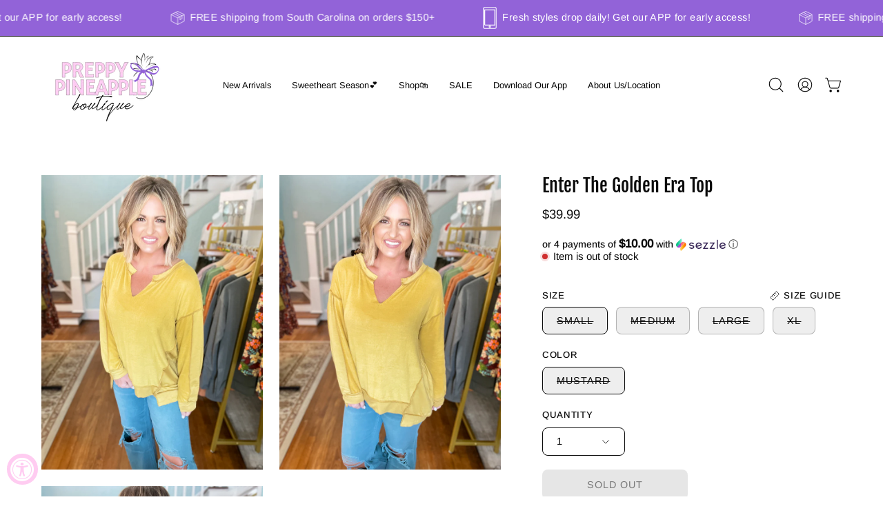

--- FILE ---
content_type: text/html; charset=utf-8
request_url: https://preppypineapple.com/products/enter-the-golden-era-top
body_size: 43944
content:
<!doctype html>
<html class="no-js no-touch page-loading" lang="en">
<head>
  <!-- Meta Pixel Code -->
<script>
!function(f,b,e,v,n,t,s)
{if(f.fbq)return;n=f.fbq=function(){n.callMethod?
n.callMethod.apply(n,arguments):n.queue.push(arguments)};
if(!f._fbq)f._fbq=n;n.push=n;n.loaded=!0;n.version='2.0';
n.queue=[];t=b.createElement(e);t.async=!0;
t.src=v;s=b.getElementsByTagName(e)[0];
s.parentNode.insertBefore(t,s)}(window, document,'script',
'https://connect.facebook.net/en_US/fbevents.js');
fbq('init', '1596080637335607');
fbq('track', 'PageView');
</script>
<noscript><img height="1" width="1" style="display:none"
src="https://www.facebook.com/tr?id=1596080637335607&ev=PageView&noscript=1"
/></noscript>
<!-- End Meta Pixel Code -->
<meta charset="utf-8">
<meta http-equiv="X-UA-Compatible" content="IE=edge">
<meta name="viewport" content="width=device-width, height=device-height, initial-scale=1.0, minimum-scale=1.0">
<link rel="canonical" href="https://preppypineapple.com/products/enter-the-golden-era-top"><link rel="preconnect" href="https://fonts.shopifycdn.com" crossorigin><link rel="preload" as="font" href="//preppypineapple.com/cdn/fonts/arimo/arimo_n4.a7efb558ca22d2002248bbe6f302a98edee38e35.woff2" type="font/woff2" crossorigin><link rel="preload" as="font" href="//preppypineapple.com/cdn/fonts/fjalla_one/fjallaone_n4.262edaf1abaf5ed669f7ecd26fc3e24707a0ad85.woff2" type="font/woff2" crossorigin><link rel="preload" as="image" href="//preppypineapple.com/cdn/shop/t/50/assets/loading.svg?v=91665432863842511931762823337"><style data-shopify>

  html:not(.page-loading) .loading-overlay { opacity: 0; visibility: hidden; pointer-events: none; animation: fadeOut 1s ease; transition: visibility 0s linear 1s; }

  .loading-overlay { position: fixed; top: 0; left: 0; z-index: 99999; width: 100vw; height: 100vh; display: flex; align-items: center; justify-content: center; background: var(--overlay-bg, var(--COLOR-BLACK-WHITE)); }</style><link rel="shortcut icon" href="//preppypineapple.com/cdn/shop/files/preppy_pineapple_new_logos_8_32x32.png?v=1762973226" type="image/png">
<title>Enter The Golden Era Top
  
  
   &ndash; Preppy Pineapple Boutique</title><meta name="description" content="Fleece, french terry knit with cut edge and out stitching detailed top. Material and Care: 87% Polyester, 10% Rayon, 3% Spandex Hand wash in cold water, do not bleach, hang to dry.  Fit Guide: True to size with a relaxed fit. Small 0/6 Medium 8/10 Large 12/14 XL 16/18">

<meta property="og:site_name" content="Preppy Pineapple Boutique">
<meta property="og:url" content="https://preppypineapple.com/products/enter-the-golden-era-top">
<meta property="og:title" content="Enter The Golden Era Top">
<meta property="og:type" content="product">
<meta property="og:description" content="Fleece, french terry knit with cut edge and out stitching detailed top. Material and Care: 87% Polyester, 10% Rayon, 3% Spandex Hand wash in cold water, do not bleach, hang to dry.  Fit Guide: True to size with a relaxed fit. Small 0/6 Medium 8/10 Large 12/14 XL 16/18"><meta property="og:image" content="http://preppypineapple.com/cdn/shop/files/IMG_36553.jpg?v=1695411516">
  <meta property="og:image:secure_url" content="https://preppypineapple.com/cdn/shop/files/IMG_36553.jpg?v=1695411516">
  <meta property="og:image:width" content="2316">
  <meta property="og:image:height" content="3088"><meta property="og:price:amount" content="39.99">
  <meta property="og:price:currency" content="USD"><meta name="twitter:card" content="summary_large_image">
<meta name="twitter:title" content="Enter The Golden Era Top">
<meta name="twitter:description" content="Fleece, french terry knit with cut edge and out stitching detailed top. Material and Care: 87% Polyester, 10% Rayon, 3% Spandex Hand wash in cold water, do not bleach, hang to dry.  Fit Guide: True to size with a relaxed fit. Small 0/6 Medium 8/10 Large 12/14 XL 16/18"><style data-shopify>@font-face {
  font-family: "Fjalla One";
  font-weight: 400;
  font-style: normal;
  font-display: swap;
  src: url("//preppypineapple.com/cdn/fonts/fjalla_one/fjallaone_n4.262edaf1abaf5ed669f7ecd26fc3e24707a0ad85.woff2") format("woff2"),
       url("//preppypineapple.com/cdn/fonts/fjalla_one/fjallaone_n4.f67f40342efd2b34cae019d50b4b5c4da6fc5da7.woff") format("woff");
}

    @font-face {
  font-family: Arimo;
  font-weight: 400;
  font-style: normal;
  font-display: swap;
  src: url("//preppypineapple.com/cdn/fonts/arimo/arimo_n4.a7efb558ca22d2002248bbe6f302a98edee38e35.woff2") format("woff2"),
       url("//preppypineapple.com/cdn/fonts/arimo/arimo_n4.0da809f7d1d5ede2a73be7094ac00741efdb6387.woff") format("woff");
}

    @font-face {
  font-family: Archivo;
  font-weight: 400;
  font-style: normal;
  font-display: swap;
  src: url("//preppypineapple.com/cdn/fonts/archivo/archivo_n4.dc8d917cc69af0a65ae04d01fd8eeab28a3573c9.woff2") format("woff2"),
       url("//preppypineapple.com/cdn/fonts/archivo/archivo_n4.bd6b9c34fdb81d7646836be8065ce3c80a2cc984.woff") format("woff");
}

    @font-face {
  font-family: Pacifico;
  font-weight: 400;
  font-style: normal;
  font-display: swap;
  src: url("//preppypineapple.com/cdn/fonts/pacifico/pacifico_n4.70d15be9aa2255257fe626d87fbc1ed38436b047.woff2") format("woff2"),
       url("//preppypineapple.com/cdn/fonts/pacifico/pacifico_n4.a3007cff6385e4e75c208a720cd121ff3558d293.woff") format("woff");
}


    

    

    

    

    
      @font-face {
  font-family: Arimo;
  font-weight: 500;
  font-style: normal;
  font-display: swap;
  src: url("//preppypineapple.com/cdn/fonts/arimo/arimo_n5.a6cc016de05b75be63cb193704728ed8065f04bb.woff2") format("woff2"),
       url("//preppypineapple.com/cdn/fonts/arimo/arimo_n5.e0d510a292c8c9059b1fcf519004ca9d3a6015a2.woff") format("woff");
}

    

    
      @font-face {
  font-family: Arimo;
  font-weight: 400;
  font-style: italic;
  font-display: swap;
  src: url("//preppypineapple.com/cdn/fonts/arimo/arimo_i4.438ddb21a1b98c7230698d70dc1a21df235701b2.woff2") format("woff2"),
       url("//preppypineapple.com/cdn/fonts/arimo/arimo_i4.0e1908a0dc1ec32fabb5a03a0c9ee2083f82e3d7.woff") format("woff");
}

    

    
      @font-face {
  font-family: Arimo;
  font-weight: 700;
  font-style: italic;
  font-display: swap;
  src: url("//preppypineapple.com/cdn/fonts/arimo/arimo_i7.b9f09537c29041ec8d51f8cdb7c9b8e4f1f82cb1.woff2") format("woff2"),
       url("//preppypineapple.com/cdn/fonts/arimo/arimo_i7.ec659fc855f754fd0b1bd052e606bba1058f73da.woff") format("woff");
}

    

    
      @font-face {
  font-family: Archivo;
  font-weight: 500;
  font-style: normal;
  font-display: swap;
  src: url("//preppypineapple.com/cdn/fonts/archivo/archivo_n5.272841b6d6b831864f7fecfa55541752bb399511.woff2") format("woff2"),
       url("//preppypineapple.com/cdn/fonts/archivo/archivo_n5.27fb58a71a175084eb68e15500549a69fe15738e.woff") format("woff");
}

    

    

    
      :root,
      .color-scheme-1 {--COLOR-BODY-BG-OPPOSITE-ALPHA-25: rgba(0, 0, 0, 0.25);
        --COLOR-PRIMARY-OPPOSITE: #ffffff;
        --COLOR-PRIMARY-LIGHTEN-DARKEN-ALPHA-20: rgba(37, 37, 37, 0.2);
        --COLOR-PRIMARY-LIGHTEN-DARKEN-ALPHA-30: rgba(37, 37, 37, 0.3);

        --PRIMARY-BUTTONS-COLOR-BG: #0b0b0b;
        --PRIMARY-BUTTONS-COLOR-TEXT: #ffffff;
        --PRIMARY-BUTTONS-COLOR-TEXT-ALPHA-10: rgba(255, 255, 255, 0.1);
        --PRIMARY-BUTTONS-COLOR-BORDER: #0b0b0b;
        --PRIMARY-BUTTONS-COLOR-HOVER: rgba(255, 255, 255, 0.2);

        --PRIMARY-BUTTONS-COLOR-LIGHTEN-DARKEN: #252525;

        --PRIMARY-BUTTONS-COLOR-ALPHA-05: rgba(11, 11, 11, 0.05);
        --PRIMARY-BUTTONS-COLOR-ALPHA-10: rgba(11, 11, 11, 0.1);
        --PRIMARY-BUTTONS-COLOR-ALPHA-50: rgba(11, 11, 11, 0.5);--COLOR-SECONDARY-OPPOSITE: #000000;
        --COLOR-SECONDARY-OPPOSITE-ALPHA-20: rgba(0, 0, 0, 0.2);
        --COLOR-SECONDARY-LIGHTEN-DARKEN-ALPHA-20: rgba(230, 230, 230, 0.2);
        --COLOR-SECONDARY-LIGHTEN-DARKEN-ALPHA-30: rgba(230, 230, 230, 0.3);

        --SECONDARY-BUTTONS-COLOR-BG: #ffffff;
        --SECONDARY-BUTTONS-COLOR-TEXT: #000000;
        --SECONDARY-BUTTONS-COLOR-TEXT-ALPHA-10: rgba(0, 0, 0, 0.1);
        --SECONDARY-BUTTONS-COLOR-BORDER: #ffffff;

        --SECONDARY-BUTTONS-COLOR-ALPHA-05: rgba(255, 255, 255, 0.05);
        --SECONDARY-BUTTONS-COLOR-ALPHA-10: rgba(255, 255, 255, 0.1);
        --SECONDARY-BUTTONS-COLOR-ALPHA-50: rgba(255, 255, 255, 0.5);--OUTLINE-BUTTONS-PRIMARY-BG: transparent;
        --OUTLINE-BUTTONS-PRIMARY-TEXT: #0b0b0b;
        --OUTLINE-BUTTONS-PRIMARY-TEXT-ALPHA-10: rgba(11, 11, 11, 0.1);
        --OUTLINE-BUTTONS-PRIMARY-BORDER: #0b0b0b;
        --OUTLINE-BUTTONS-PRIMARY-BG-HOVER: rgba(37, 37, 37, 0.2);

        --OUTLINE-BUTTONS-SECONDARY-BG: transparent;
        --OUTLINE-BUTTONS-SECONDARY-TEXT: #ffffff;
        --OUTLINE-BUTTONS-SECONDARY-TEXT-ALPHA-10: rgba(255, 255, 255, 0.1);
        --OUTLINE-BUTTONS-SECONDARY-BORDER: #ffffff;
        --OUTLINE-BUTTONS-SECONDARY-BG-HOVER: rgba(230, 230, 230, 0.2);

        --OUTLINE-BUTTONS-WHITE-BG: transparent;
        --OUTLINE-BUTTONS-WHITE-TEXT: #ffffff;
        --OUTLINE-BUTTONS-WHITE-TEXT-ALPHA-10: rgba(255, 255, 255, 0.1);
        --OUTLINE-BUTTONS-WHITE-BORDER: #ffffff;

        --OUTLINE-BUTTONS-BLACK-BG: transparent;
        --OUTLINE-BUTTONS-BLACK-TEXT: #000000;
        --OUTLINE-BUTTONS-BLACK-TEXT-ALPHA-10: rgba(0, 0, 0, 0.1);
        --OUTLINE-BUTTONS-BLACK-BORDER: #000000;--OUTLINE-SOLID-BUTTONS-PRIMARY-BG: #0b0b0b;
        --OUTLINE-SOLID-BUTTONS-PRIMARY-TEXT: #ffffff;
        --OUTLINE-SOLID-BUTTONS-PRIMARY-TEXT-ALPHA-10: rgba(255, 255, 255, 0.1);
        --OUTLINE-SOLID-BUTTONS-PRIMARY-BORDER: #ffffff;
        --OUTLINE-SOLID-BUTTONS-PRIMARY-BG-HOVER: rgba(255, 255, 255, 0.2);

        --OUTLINE-SOLID-BUTTONS-SECONDARY-BG: #ffffff;
        --OUTLINE-SOLID-BUTTONS-SECONDARY-TEXT: #000000;
        --OUTLINE-SOLID-BUTTONS-SECONDARY-TEXT-ALPHA-10: rgba(0, 0, 0, 0.1);
        --OUTLINE-SOLID-BUTTONS-SECONDARY-BORDER: #000000;
        --OUTLINE-SOLID-BUTTONS-SECONDARY-BG-HOVER: rgba(0, 0, 0, 0.2);

        --OUTLINE-SOLID-BUTTONS-WHITE-BG: #ffffff;
        --OUTLINE-SOLID-BUTTONS-WHITE-TEXT: #000000;
        --OUTLINE-SOLID-BUTTONS-WHITE-TEXT-ALPHA-10: rgba(0, 0, 0, 0.1);
        --OUTLINE-SOLID-BUTTONS-WHITE-BORDER: #000000;

        --OUTLINE-SOLID-BUTTONS-BLACK-BG: #000000;
        --OUTLINE-SOLID-BUTTONS-BLACK-TEXT: #ffffff;
        --OUTLINE-SOLID-BUTTONS-BLACK-TEXT-ALPHA-10: rgba(255, 255, 255, 0.1);
        --OUTLINE-SOLID-BUTTONS-BLACK-BORDER: #ffffff;--COLOR-HEADING: #0b0b0b;
        --COLOR-TEXT: #0b0b0b;
        --COLOR-TEXT-DARKEN: #000000;
        --COLOR-TEXT-LIGHTEN: #3e3e3e;
        --COLOR-TEXT-ALPHA-5: rgba(11, 11, 11, 0.05);
        --COLOR-TEXT-ALPHA-8: rgba(11, 11, 11, 0.08);
        --COLOR-TEXT-ALPHA-10: rgba(11, 11, 11, 0.1);
        --COLOR-TEXT-ALPHA-15: rgba(11, 11, 11, 0.15);
        --COLOR-TEXT-ALPHA-20: rgba(11, 11, 11, 0.2);
        --COLOR-TEXT-ALPHA-25: rgba(11, 11, 11, 0.25);
        --COLOR-TEXT-ALPHA-50: rgba(11, 11, 11, 0.5);
        --COLOR-TEXT-ALPHA-60: rgba(11, 11, 11, 0.6);
        --COLOR-TEXT-ALPHA-85: rgba(11, 11, 11, 0.85);

        --COLOR-BG-RGB: 255, 255, 255;
        --COLOR-BG-GRADIENT: #ffffff;
        --COLOR-BG: #ffffff;
        --COLOR-BG-ALPHA-25: rgba(255, 255, 255, 0.25);
        --COLOR-BG-ALPHA-35: rgba(255, 255, 255, 0.35);
        --COLOR-BG-ALPHA-60: rgba(255, 255, 255, 0.6);
        --COLOR-BG-ALPHA-65: rgba(255, 255, 255, 0.65);
        --COLOR-BG-ALPHA-85: rgba(255, 255, 255, 0.85);
        --COLOR-BG-DARKEN: #e6e6e6;
        --COLOR-BG-LIGHTEN-DARKEN: #e6e6e6;
        --COLOR-BG-LIGHTEN-DARKEN-SHIMMER-BG: #fafafa;
        --COLOR-BG-LIGHTEN-DARKEN-SHIMMER-EFFECT: #f5f5f5;
        --COLOR-BG-LIGHTEN-DARKEN-SHIMMER-ENHANCEMENT: #000000;
        --COLOR-BG-LIGHTEN-DARKEN-FOREGROUND: #f7f7f7;
        --COLOR-BG-LIGHTEN-DARKEN-HIGHLIGHT: #d9d9d9;
        --COLOR-BG-LIGHTEN-DARKEN-SEARCH-LOADER: #cccccc;
        --COLOR-BG-LIGHTEN-DARKEN-SEARCH-LOADER-LINE: #e6e6e6;
        --COLOR-BG-LIGHTEN-DARKEN-2: #cdcdcd;
        --COLOR-BG-LIGHTEN-DARKEN-3: #c0c0c0;
        --COLOR-BG-LIGHTEN-DARKEN-4: #b3b3b3;
        --COLOR-BG-LIGHTEN-DARKEN-5: #a6a6a6;
        --COLOR-BG-LIGHTEN-DARKEN-6: #9a9a9a;
        --COLOR-BG-LIGHTEN-DARKEN-CONTRAST: #b3b3b3;
        --COLOR-BG-LIGHTEN-DARKEN-CONTRAST-2: #a6a6a6;
        --COLOR-BG-LIGHTEN-DARKEN-CONTRAST-3: #999999;
        --COLOR-BG-LIGHTEN-DARKEN-CONTRAST-4: #8c8c8c;
        --COLOR-BG-LIGHTEN-DARKEN-CONTRAST-5: #808080;
        --COLOR-BG-LIGHTEN-DARKEN-CONTRAST-6: #737373;

        --COLOR-INPUT-BG: #ffffff;

        --COLOR-ACCENT: #fff7f2;
        --COLOR-ACCENT-TEXT: #000;
        --COLOR-ACCENT-OPPOSITE: #000000;
        --COLOR-ACCENT-MIX-ALPHA: rgba(128, 124, 121, 0.25);

        --COLOR-BORDER: #000000;
        --COLOR-BORDER-ALPHA-15: rgba(0, 0, 0, 0.15);
        --COLOR-BORDER-ALPHA-30: rgba(0, 0, 0, 0.3);
        --COLOR-BORDER-ALPHA-50: rgba(0, 0, 0, 0.5);
        --COLOR-BORDER-ALPHA-65: rgba(0, 0, 0, 0.65);
        --COLOR-BORDER-LIGHTEN-DARKEN: #4d4d4d;
        --COLOR-BORDER-HAIRLINE: #f7f7f7;
        --COLOR-LINK: #000000;
        --COLOR-BG-OVERLAY: rgba(0, 0, 0, 0.15);--COLOR-QUICK-ADD-BG: #ffffff;
        --COLOR-QUICK-ADD-TEXT: #000000;--COLOR-UPSELLS-BG: #f7f6f4;
        --COLOR-UPSELLS-TEXT: #0b0b0b;
        --COLOR-UPSELLS-TEXT-LIGHTEN: #3e3e3e;
        --COLOR-UPSELLS-DISABLED-GREY-DARKEN: rgba(11, 11, 11, 0.45);
        --UPSELLS-HEIGHT: 200px;
        --UPSELLS-IMAGE-WIDTH: 30%;

        --COLOR-DISABLED-GREY: rgba(11, 11, 11, 0.05);
        --COLOR-DISABLED-GREY-DARKEN: rgba(11, 11, 11, 0.45);

        /* Dynamic color variables */
        --bg: var(--COLOR-BG-GRADIENT, var(--COLOR-BG));
        --text: var(--COLOR-TEXT);
        --heading: var(--COLOR-HEADING);
        --accent: var(--COLOR-ACCENT);
        --border: var(--COLOR-BORDER);
        --bg-alpha-25: var(--COLOR-BG-ALPHA-25);
        --bg-alpha-35: var(--COLOR-BG-ALPHA-35);
        --bg-alpha-60: var(--COLOR-BG-ALPHA-60);
        --bg-darken: var(--COLOR-BG-DARKEN);
        --bg-lighten-darken: var(--COLOR-BG-LIGHTEN-DARKEN);
        --bg-lighten-darken-shimmer-bg: var(--COLOR-BG-LIGHTEN-DARKEN-SHIMMER-BG);
        --bg-lighten-darken-shimmer-effect: var(--COLOR-BG-LIGHTEN-DARKEN-SHIMMER-EFFECT);
        --bg-lighten-darken-shimmer-enhancement: var(--COLOR-BG-LIGHTEN-DARKEN-SHIMMER-ENHANCEMENT);
        --bg-lighten-darken-foreground: var(--COLOR-BG-LIGHTEN-DARKEN-FOREGROUND);
        --bg-lighten-darken-highlight: var(--COLOR-BG-LIGHTEN-DARKEN-HIGHLIGHT);
        --bg-lighten-darken-search-loader: var(--COLOR-BG-LIGHTEN-DARKEN-SEARCH-LOADER);
        --bg-lighten-darken-search-loader-line: var(--COLOR-BG-LIGHTEN-DARKEN-SEARCH-LOADER-LINE);
        --bg-lighten-darken-contrast: var(--COLOR-BG-LIGHTEN-DARKEN-CONTRAST);
        --overlay: #0000004d;
        --bg-overlay: rgba(255, 255, 255, 0.5);
        --link: var(--COLOR-LINK);
        --text-darken: var(--COLOR-TEXT-DARKEN);
        --text-lighten: var(--COLOR-TEXT-LIGHTEN);
        --text-alpha-5: var(--COLOR-TEXT-ALPHA-5);
        --text-alpha-8: var(--COLOR-TEXT-ALPHA-8);
        --text-alpha-10: var(--COLOR-TEXT-ALPHA-10);
        --text-alpha-15: var(--COLOR-TEXT-ALPHA-15);
        --text-alpha-25: var(--COLOR-TEXT-ALPHA-25);
        --text-alpha-50: var(--COLOR-TEXT-ALPHA-50);
        --text-alpha-60: var(--COLOR-TEXT-ALPHA-60);
        --text-alpha-85: var(--COLOR-TEXT-ALPHA-85);
        --accent-text: var(--COLOR-ACCENT-TEXT);
        --sale-bg: var(--COLOR-SALE-BG);
        --sale-text: var(--COLOR-SALE-TEXT);
        --custom-bg: var(--COLOR-CUSTOM-BG);
        --custom-text: var(--COLOR-CUSTOM-TEXT);
        --sold-bg: var(--COLOR-SOLD-BG);
        --sold-text: var(--COLOR-SOLD-TEXT);
        --saving-bg: var(--COLOR-SAVING-BG);
        --saving-text: var(--COLOR-SAVING-TEXT);
        --input-bg: var(--COLOR-INPUT-BG);
        --border-alpha-15: var(--COLOR-BORDER-ALPHA-15);
        --border-alpha-30: var(--COLOR-BORDER-ALPHA-30);
        --border-alpha-50: var(--COLOR-BORDER-ALPHA-50);
        --border-alpha-65: var(--COLOR-BORDER-ALPHA-65);
        --border-lighten-darken: var(--COLOR-BORDER-LIGHTEN-DARKEN);
        --hairline: var(--COLOR-BORDER-HAIRLINE);
        --error: var(--COLOR-ERROR);
        --error-bg: var(--COLOR-ERROR-BG);
        --success: var(--COLOR-SUCCESS);
        --success-bg: var(--COLOR-SUCCESS-BG);
        --disabled-grey: var(--COLOR-DISABLED-GREY);
        --disabled-grey-darken: var(--COLOR-DISABLED-GREY-DARKEN);
        --white: var(--COLOR-WHITE);
        --white-darken: var(--COLOR-WHITE-DARKEN);
        --white-alpha-10: var(--COLOR-WHITE-ALPHA-10);
        --white-alpha-20: var(--COLOR-WHITE-ALPHA-20);
        --white-alpha-25: var(--COLOR-WHITE-ALPHA-25);
        --white-alpha-50: var(--COLOR-WHITE-ALPHA-50);
        --white-alpha-60: var(--COLOR-WHITE-ALPHA-60);
        --black: var(--COLOR-BLACK);
        --black-lighten: var(--COLOR-BLACK-LIGHTEN);
        --black-alpha-05: var(--COLOR-BLACK-ALPHA-05);
        --black-alpha-10: var(--COLOR-BLACK-ALPHA-10);
        --black-alpha-20: var(--COLOR-BLACK-ALPHA-20);
        --black-alpha-25: var(--COLOR-BLACK-ALPHA-25);
        --black-alpha-50: var(--COLOR-BLACK-ALPHA-50);
        --black-alpha-60: var(--COLOR-BLACK-ALPHA-60);
        --upsells-bg: var(--COLOR-UPSELLS-BG);
        --upsells-text: var(--COLOR-UPSELLS-TEXT);
        --upsells-text-lighten: var(--COLOR-UPSELLS-TEXT-LIGHTEN);
        --upsells-disabled-grey-darken: var(--COLOR-UPSELLS-DISABLED-GREY-DARKEN);
      }
    
      
      .color-scheme-2 {--COLOR-BODY-BG-OPPOSITE-ALPHA-25: rgba(0, 0, 0, 0.25);
        --COLOR-PRIMARY-OPPOSITE: #000000;
        --COLOR-PRIMARY-LIGHTEN-DARKEN-ALPHA-20: rgba(226, 222, 214, 0.2);
        --COLOR-PRIMARY-LIGHTEN-DARKEN-ALPHA-30: rgba(226, 222, 214, 0.3);

        --PRIMARY-BUTTONS-COLOR-BG: #f7f6f4;
        --PRIMARY-BUTTONS-COLOR-TEXT: #000000;
        --PRIMARY-BUTTONS-COLOR-TEXT-ALPHA-10: rgba(0, 0, 0, 0.1);
        --PRIMARY-BUTTONS-COLOR-BORDER: #f7f6f4;
        --PRIMARY-BUTTONS-COLOR-HOVER: rgba(0, 0, 0, 0.2);

        --PRIMARY-BUTTONS-COLOR-LIGHTEN-DARKEN: #e2ded6;

        --PRIMARY-BUTTONS-COLOR-ALPHA-05: rgba(247, 246, 244, 0.05);
        --PRIMARY-BUTTONS-COLOR-ALPHA-10: rgba(247, 246, 244, 0.1);
        --PRIMARY-BUTTONS-COLOR-ALPHA-50: rgba(247, 246, 244, 0.5);--COLOR-SECONDARY-OPPOSITE: #ffffff;
        --COLOR-SECONDARY-OPPOSITE-ALPHA-20: rgba(255, 255, 255, 0.2);
        --COLOR-SECONDARY-LIGHTEN-DARKEN-ALPHA-20: rgba(37, 37, 37, 0.2);
        --COLOR-SECONDARY-LIGHTEN-DARKEN-ALPHA-30: rgba(37, 37, 37, 0.3);

        --SECONDARY-BUTTONS-COLOR-BG: #0b0b0b;
        --SECONDARY-BUTTONS-COLOR-TEXT: #ffffff;
        --SECONDARY-BUTTONS-COLOR-TEXT-ALPHA-10: rgba(255, 255, 255, 0.1);
        --SECONDARY-BUTTONS-COLOR-BORDER: #0b0b0b;

        --SECONDARY-BUTTONS-COLOR-ALPHA-05: rgba(11, 11, 11, 0.05);
        --SECONDARY-BUTTONS-COLOR-ALPHA-10: rgba(11, 11, 11, 0.1);
        --SECONDARY-BUTTONS-COLOR-ALPHA-50: rgba(11, 11, 11, 0.5);--OUTLINE-BUTTONS-PRIMARY-BG: transparent;
        --OUTLINE-BUTTONS-PRIMARY-TEXT: #f7f6f4;
        --OUTLINE-BUTTONS-PRIMARY-TEXT-ALPHA-10: rgba(247, 246, 244, 0.1);
        --OUTLINE-BUTTONS-PRIMARY-BORDER: #f7f6f4;
        --OUTLINE-BUTTONS-PRIMARY-BG-HOVER: rgba(226, 222, 214, 0.2);

        --OUTLINE-BUTTONS-SECONDARY-BG: transparent;
        --OUTLINE-BUTTONS-SECONDARY-TEXT: #0b0b0b;
        --OUTLINE-BUTTONS-SECONDARY-TEXT-ALPHA-10: rgba(11, 11, 11, 0.1);
        --OUTLINE-BUTTONS-SECONDARY-BORDER: #0b0b0b;
        --OUTLINE-BUTTONS-SECONDARY-BG-HOVER: rgba(37, 37, 37, 0.2);

        --OUTLINE-BUTTONS-WHITE-BG: transparent;
        --OUTLINE-BUTTONS-WHITE-TEXT: #ffffff;
        --OUTLINE-BUTTONS-WHITE-TEXT-ALPHA-10: rgba(255, 255, 255, 0.1);
        --OUTLINE-BUTTONS-WHITE-BORDER: #ffffff;

        --OUTLINE-BUTTONS-BLACK-BG: transparent;
        --OUTLINE-BUTTONS-BLACK-TEXT: #000000;
        --OUTLINE-BUTTONS-BLACK-TEXT-ALPHA-10: rgba(0, 0, 0, 0.1);
        --OUTLINE-BUTTONS-BLACK-BORDER: #000000;--OUTLINE-SOLID-BUTTONS-PRIMARY-BG: #f7f6f4;
        --OUTLINE-SOLID-BUTTONS-PRIMARY-TEXT: #000000;
        --OUTLINE-SOLID-BUTTONS-PRIMARY-TEXT-ALPHA-10: rgba(0, 0, 0, 0.1);
        --OUTLINE-SOLID-BUTTONS-PRIMARY-BORDER: #000000;
        --OUTLINE-SOLID-BUTTONS-PRIMARY-BG-HOVER: rgba(0, 0, 0, 0.2);

        --OUTLINE-SOLID-BUTTONS-SECONDARY-BG: #0b0b0b;
        --OUTLINE-SOLID-BUTTONS-SECONDARY-TEXT: #ffffff;
        --OUTLINE-SOLID-BUTTONS-SECONDARY-TEXT-ALPHA-10: rgba(255, 255, 255, 0.1);
        --OUTLINE-SOLID-BUTTONS-SECONDARY-BORDER: #ffffff;
        --OUTLINE-SOLID-BUTTONS-SECONDARY-BG-HOVER: rgba(255, 255, 255, 0.2);

        --OUTLINE-SOLID-BUTTONS-WHITE-BG: #ffffff;
        --OUTLINE-SOLID-BUTTONS-WHITE-TEXT: #000000;
        --OUTLINE-SOLID-BUTTONS-WHITE-TEXT-ALPHA-10: rgba(0, 0, 0, 0.1);
        --OUTLINE-SOLID-BUTTONS-WHITE-BORDER: #000000;

        --OUTLINE-SOLID-BUTTONS-BLACK-BG: #000000;
        --OUTLINE-SOLID-BUTTONS-BLACK-TEXT: #ffffff;
        --OUTLINE-SOLID-BUTTONS-BLACK-TEXT-ALPHA-10: rgba(255, 255, 255, 0.1);
        --OUTLINE-SOLID-BUTTONS-BLACK-BORDER: #ffffff;--COLOR-HEADING: #000000;
        --COLOR-TEXT: #000000;
        --COLOR-TEXT-DARKEN: #000000;
        --COLOR-TEXT-LIGHTEN: #333333;
        --COLOR-TEXT-ALPHA-5: rgba(0, 0, 0, 0.05);
        --COLOR-TEXT-ALPHA-8: rgba(0, 0, 0, 0.08);
        --COLOR-TEXT-ALPHA-10: rgba(0, 0, 0, 0.1);
        --COLOR-TEXT-ALPHA-15: rgba(0, 0, 0, 0.15);
        --COLOR-TEXT-ALPHA-20: rgba(0, 0, 0, 0.2);
        --COLOR-TEXT-ALPHA-25: rgba(0, 0, 0, 0.25);
        --COLOR-TEXT-ALPHA-50: rgba(0, 0, 0, 0.5);
        --COLOR-TEXT-ALPHA-60: rgba(0, 0, 0, 0.6);
        --COLOR-TEXT-ALPHA-85: rgba(0, 0, 0, 0.85);

        --COLOR-BG-RGB: 247, 234, 161;
        --COLOR-BG-GRADIENT: #f7eaa1;
        --COLOR-BG: #f7eaa1;
        --COLOR-BG-ALPHA-25: rgba(247, 234, 161, 0.25);
        --COLOR-BG-ALPHA-35: rgba(247, 234, 161, 0.35);
        --COLOR-BG-ALPHA-60: rgba(247, 234, 161, 0.6);
        --COLOR-BG-ALPHA-65: rgba(247, 234, 161, 0.65);
        --COLOR-BG-ALPHA-85: rgba(247, 234, 161, 0.85);
        --COLOR-BG-DARKEN: #f3e072;
        --COLOR-BG-LIGHTEN-DARKEN: #f3e072;
        --COLOR-BG-LIGHTEN-DARKEN-SHIMMER-BG: #f6e898;
        --COLOR-BG-LIGHTEN-DARKEN-SHIMMER-EFFECT: #f5e68e;
        --COLOR-BG-LIGHTEN-DARKEN-SHIMMER-ENHANCEMENT: #000000;
        --COLOR-BG-LIGHTEN-DARKEN-FOREGROUND: #f6e793;
        --COLOR-BG-LIGHTEN-DARKEN-HIGHLIGHT: #f1da5a;
        --COLOR-BG-LIGHTEN-DARKEN-SEARCH-LOADER: #efd543;
        --COLOR-BG-LIGHTEN-DARKEN-SEARCH-LOADER-LINE: #f3e072;
        --COLOR-BG-LIGHTEN-DARKEN-2: #efd643;
        --COLOR-BG-LIGHTEN-DARKEN-3: #edd12c;
        --COLOR-BG-LIGHTEN-DARKEN-4: #ebcb14;
        --COLOR-BG-LIGHTEN-DARKEN-5: #d3b712;
        --COLOR-BG-LIGHTEN-DARKEN-6: #bca310;
        --COLOR-BG-LIGHTEN-DARKEN-CONTRAST: #ebcb14;
        --COLOR-BG-LIGHTEN-DARKEN-CONTRAST-2: #d4b612;
        --COLOR-BG-LIGHTEN-DARKEN-CONTRAST-3: #bca210;
        --COLOR-BG-LIGHTEN-DARKEN-CONTRAST-4: #a58e0e;
        --COLOR-BG-LIGHTEN-DARKEN-CONTRAST-5: #8d7a0c;
        --COLOR-BG-LIGHTEN-DARKEN-CONTRAST-6: #76650a;

        --COLOR-INPUT-BG: #f7eaa1;

        --COLOR-ACCENT: #d02e2e;
        --COLOR-ACCENT-TEXT: #fff;
        --COLOR-ACCENT-OPPOSITE: #ffffff;
        --COLOR-ACCENT-MIX-ALPHA: rgba(104, 23, 23, 0.1);

        --COLOR-BORDER: #000000;
        --COLOR-BORDER-ALPHA-15: rgba(0, 0, 0, 0.15);
        --COLOR-BORDER-ALPHA-30: rgba(0, 0, 0, 0.3);
        --COLOR-BORDER-ALPHA-50: rgba(0, 0, 0, 0.5);
        --COLOR-BORDER-ALPHA-65: rgba(0, 0, 0, 0.65);
        --COLOR-BORDER-LIGHTEN-DARKEN: #4d4d4d;
        --COLOR-BORDER-HAIRLINE: #f6e793;
        --COLOR-LINK: #000000;
        --COLOR-BG-OVERLAY: rgba(0, 0, 0, 0.15);--COLOR-QUICK-ADD-BG: #ffffff;
        --COLOR-QUICK-ADD-TEXT: #000000;--COLOR-UPSELLS-BG: #fff7f2;
        --COLOR-UPSELLS-TEXT: #000000;
        --COLOR-UPSELLS-TEXT-LIGHTEN: #333333;
        --COLOR-UPSELLS-DISABLED-GREY-DARKEN: rgba(0, 0, 0, 0.45);
        --UPSELLS-HEIGHT: 200px;
        --UPSELLS-IMAGE-WIDTH: 30%;

        --COLOR-DISABLED-GREY: rgba(0, 0, 0, 0.05);
        --COLOR-DISABLED-GREY-DARKEN: rgba(0, 0, 0, 0.45);

        /* Dynamic color variables */
        --bg: var(--COLOR-BG-GRADIENT, var(--COLOR-BG));
        --text: var(--COLOR-TEXT);
        --heading: var(--COLOR-HEADING);
        --accent: var(--COLOR-ACCENT);
        --border: var(--COLOR-BORDER);
        --bg-alpha-25: var(--COLOR-BG-ALPHA-25);
        --bg-alpha-35: var(--COLOR-BG-ALPHA-35);
        --bg-alpha-60: var(--COLOR-BG-ALPHA-60);
        --bg-darken: var(--COLOR-BG-DARKEN);
        --bg-lighten-darken: var(--COLOR-BG-LIGHTEN-DARKEN);
        --bg-lighten-darken-shimmer-bg: var(--COLOR-BG-LIGHTEN-DARKEN-SHIMMER-BG);
        --bg-lighten-darken-shimmer-effect: var(--COLOR-BG-LIGHTEN-DARKEN-SHIMMER-EFFECT);
        --bg-lighten-darken-shimmer-enhancement: var(--COLOR-BG-LIGHTEN-DARKEN-SHIMMER-ENHANCEMENT);
        --bg-lighten-darken-foreground: var(--COLOR-BG-LIGHTEN-DARKEN-FOREGROUND);
        --bg-lighten-darken-highlight: var(--COLOR-BG-LIGHTEN-DARKEN-HIGHLIGHT);
        --bg-lighten-darken-search-loader: var(--COLOR-BG-LIGHTEN-DARKEN-SEARCH-LOADER);
        --bg-lighten-darken-search-loader-line: var(--COLOR-BG-LIGHTEN-DARKEN-SEARCH-LOADER-LINE);
        --bg-lighten-darken-contrast: var(--COLOR-BG-LIGHTEN-DARKEN-CONTRAST);
        --overlay: #0000004d;
        --bg-overlay: rgba(255, 255, 255, 0.5);
        --link: var(--COLOR-LINK);
        --text-darken: var(--COLOR-TEXT-DARKEN);
        --text-lighten: var(--COLOR-TEXT-LIGHTEN);
        --text-alpha-5: var(--COLOR-TEXT-ALPHA-5);
        --text-alpha-8: var(--COLOR-TEXT-ALPHA-8);
        --text-alpha-10: var(--COLOR-TEXT-ALPHA-10);
        --text-alpha-15: var(--COLOR-TEXT-ALPHA-15);
        --text-alpha-25: var(--COLOR-TEXT-ALPHA-25);
        --text-alpha-50: var(--COLOR-TEXT-ALPHA-50);
        --text-alpha-60: var(--COLOR-TEXT-ALPHA-60);
        --text-alpha-85: var(--COLOR-TEXT-ALPHA-85);
        --accent-text: var(--COLOR-ACCENT-TEXT);
        --sale-bg: var(--COLOR-SALE-BG);
        --sale-text: var(--COLOR-SALE-TEXT);
        --custom-bg: var(--COLOR-CUSTOM-BG);
        --custom-text: var(--COLOR-CUSTOM-TEXT);
        --sold-bg: var(--COLOR-SOLD-BG);
        --sold-text: var(--COLOR-SOLD-TEXT);
        --saving-bg: var(--COLOR-SAVING-BG);
        --saving-text: var(--COLOR-SAVING-TEXT);
        --input-bg: var(--COLOR-INPUT-BG);
        --border-alpha-15: var(--COLOR-BORDER-ALPHA-15);
        --border-alpha-30: var(--COLOR-BORDER-ALPHA-30);
        --border-alpha-50: var(--COLOR-BORDER-ALPHA-50);
        --border-alpha-65: var(--COLOR-BORDER-ALPHA-65);
        --border-lighten-darken: var(--COLOR-BORDER-LIGHTEN-DARKEN);
        --hairline: var(--COLOR-BORDER-HAIRLINE);
        --error: var(--COLOR-ERROR);
        --error-bg: var(--COLOR-ERROR-BG);
        --success: var(--COLOR-SUCCESS);
        --success-bg: var(--COLOR-SUCCESS-BG);
        --disabled-grey: var(--COLOR-DISABLED-GREY);
        --disabled-grey-darken: var(--COLOR-DISABLED-GREY-DARKEN);
        --white: var(--COLOR-WHITE);
        --white-darken: var(--COLOR-WHITE-DARKEN);
        --white-alpha-10: var(--COLOR-WHITE-ALPHA-10);
        --white-alpha-20: var(--COLOR-WHITE-ALPHA-20);
        --white-alpha-25: var(--COLOR-WHITE-ALPHA-25);
        --white-alpha-50: var(--COLOR-WHITE-ALPHA-50);
        --white-alpha-60: var(--COLOR-WHITE-ALPHA-60);
        --black: var(--COLOR-BLACK);
        --black-lighten: var(--COLOR-BLACK-LIGHTEN);
        --black-alpha-05: var(--COLOR-BLACK-ALPHA-05);
        --black-alpha-10: var(--COLOR-BLACK-ALPHA-10);
        --black-alpha-20: var(--COLOR-BLACK-ALPHA-20);
        --black-alpha-25: var(--COLOR-BLACK-ALPHA-25);
        --black-alpha-50: var(--COLOR-BLACK-ALPHA-50);
        --black-alpha-60: var(--COLOR-BLACK-ALPHA-60);
        --upsells-bg: var(--COLOR-UPSELLS-BG);
        --upsells-text: var(--COLOR-UPSELLS-TEXT);
        --upsells-text-lighten: var(--COLOR-UPSELLS-TEXT-LIGHTEN);
        --upsells-disabled-grey-darken: var(--COLOR-UPSELLS-DISABLED-GREY-DARKEN);
      }
    
      
      .color-scheme-3 {--COLOR-BODY-BG-OPPOSITE-ALPHA-25: rgba(0, 0, 0, 0.25);
        --COLOR-PRIMARY-OPPOSITE: #000000;
        --COLOR-PRIMARY-LIGHTEN-DARKEN-ALPHA-20: rgba(255, 221, 191, 0.2);
        --COLOR-PRIMARY-LIGHTEN-DARKEN-ALPHA-30: rgba(255, 221, 191, 0.3);

        --PRIMARY-BUTTONS-COLOR-BG: #fff8f2;
        --PRIMARY-BUTTONS-COLOR-TEXT: #000000;
        --PRIMARY-BUTTONS-COLOR-TEXT-ALPHA-10: rgba(0, 0, 0, 0.1);
        --PRIMARY-BUTTONS-COLOR-BORDER: #fff8f2;
        --PRIMARY-BUTTONS-COLOR-HOVER: rgba(0, 0, 0, 0.2);

        --PRIMARY-BUTTONS-COLOR-LIGHTEN-DARKEN: #ffddbf;

        --PRIMARY-BUTTONS-COLOR-ALPHA-05: rgba(255, 248, 242, 0.05);
        --PRIMARY-BUTTONS-COLOR-ALPHA-10: rgba(255, 248, 242, 0.1);
        --PRIMARY-BUTTONS-COLOR-ALPHA-50: rgba(255, 248, 242, 0.5);--COLOR-SECONDARY-OPPOSITE: #000000;
        --COLOR-SECONDARY-OPPOSITE-ALPHA-20: rgba(0, 0, 0, 0.2);
        --COLOR-SECONDARY-LIGHTEN-DARKEN-ALPHA-20: rgba(226, 222, 214, 0.2);
        --COLOR-SECONDARY-LIGHTEN-DARKEN-ALPHA-30: rgba(226, 222, 214, 0.3);

        --SECONDARY-BUTTONS-COLOR-BG: #f7f6f4;
        --SECONDARY-BUTTONS-COLOR-TEXT: #000000;
        --SECONDARY-BUTTONS-COLOR-TEXT-ALPHA-10: rgba(0, 0, 0, 0.1);
        --SECONDARY-BUTTONS-COLOR-BORDER: #f7f6f4;

        --SECONDARY-BUTTONS-COLOR-ALPHA-05: rgba(247, 246, 244, 0.05);
        --SECONDARY-BUTTONS-COLOR-ALPHA-10: rgba(247, 246, 244, 0.1);
        --SECONDARY-BUTTONS-COLOR-ALPHA-50: rgba(247, 246, 244, 0.5);--OUTLINE-BUTTONS-PRIMARY-BG: transparent;
        --OUTLINE-BUTTONS-PRIMARY-TEXT: #fff8f2;
        --OUTLINE-BUTTONS-PRIMARY-TEXT-ALPHA-10: rgba(255, 248, 242, 0.1);
        --OUTLINE-BUTTONS-PRIMARY-BORDER: #fff8f2;
        --OUTLINE-BUTTONS-PRIMARY-BG-HOVER: rgba(255, 221, 191, 0.2);

        --OUTLINE-BUTTONS-SECONDARY-BG: transparent;
        --OUTLINE-BUTTONS-SECONDARY-TEXT: #f7f6f4;
        --OUTLINE-BUTTONS-SECONDARY-TEXT-ALPHA-10: rgba(247, 246, 244, 0.1);
        --OUTLINE-BUTTONS-SECONDARY-BORDER: #f7f6f4;
        --OUTLINE-BUTTONS-SECONDARY-BG-HOVER: rgba(226, 222, 214, 0.2);

        --OUTLINE-BUTTONS-WHITE-BG: transparent;
        --OUTLINE-BUTTONS-WHITE-TEXT: #ffffff;
        --OUTLINE-BUTTONS-WHITE-TEXT-ALPHA-10: rgba(255, 255, 255, 0.1);
        --OUTLINE-BUTTONS-WHITE-BORDER: #ffffff;

        --OUTLINE-BUTTONS-BLACK-BG: transparent;
        --OUTLINE-BUTTONS-BLACK-TEXT: #000000;
        --OUTLINE-BUTTONS-BLACK-TEXT-ALPHA-10: rgba(0, 0, 0, 0.1);
        --OUTLINE-BUTTONS-BLACK-BORDER: #000000;--OUTLINE-SOLID-BUTTONS-PRIMARY-BG: #fff8f2;
        --OUTLINE-SOLID-BUTTONS-PRIMARY-TEXT: #000000;
        --OUTLINE-SOLID-BUTTONS-PRIMARY-TEXT-ALPHA-10: rgba(0, 0, 0, 0.1);
        --OUTLINE-SOLID-BUTTONS-PRIMARY-BORDER: #000000;
        --OUTLINE-SOLID-BUTTONS-PRIMARY-BG-HOVER: rgba(0, 0, 0, 0.2);

        --OUTLINE-SOLID-BUTTONS-SECONDARY-BG: #f7f6f4;
        --OUTLINE-SOLID-BUTTONS-SECONDARY-TEXT: #000000;
        --OUTLINE-SOLID-BUTTONS-SECONDARY-TEXT-ALPHA-10: rgba(0, 0, 0, 0.1);
        --OUTLINE-SOLID-BUTTONS-SECONDARY-BORDER: #000000;
        --OUTLINE-SOLID-BUTTONS-SECONDARY-BG-HOVER: rgba(0, 0, 0, 0.2);

        --OUTLINE-SOLID-BUTTONS-WHITE-BG: #ffffff;
        --OUTLINE-SOLID-BUTTONS-WHITE-TEXT: #000000;
        --OUTLINE-SOLID-BUTTONS-WHITE-TEXT-ALPHA-10: rgba(0, 0, 0, 0.1);
        --OUTLINE-SOLID-BUTTONS-WHITE-BORDER: #000000;

        --OUTLINE-SOLID-BUTTONS-BLACK-BG: #000000;
        --OUTLINE-SOLID-BUTTONS-BLACK-TEXT: #ffffff;
        --OUTLINE-SOLID-BUTTONS-BLACK-TEXT-ALPHA-10: rgba(255, 255, 255, 0.1);
        --OUTLINE-SOLID-BUTTONS-BLACK-BORDER: #ffffff;--COLOR-HEADING: #0b0b0b;
        --COLOR-TEXT: #0b0b0b;
        --COLOR-TEXT-DARKEN: #000000;
        --COLOR-TEXT-LIGHTEN: #3e3e3e;
        --COLOR-TEXT-ALPHA-5: rgba(11, 11, 11, 0.05);
        --COLOR-TEXT-ALPHA-8: rgba(11, 11, 11, 0.08);
        --COLOR-TEXT-ALPHA-10: rgba(11, 11, 11, 0.1);
        --COLOR-TEXT-ALPHA-15: rgba(11, 11, 11, 0.15);
        --COLOR-TEXT-ALPHA-20: rgba(11, 11, 11, 0.2);
        --COLOR-TEXT-ALPHA-25: rgba(11, 11, 11, 0.25);
        --COLOR-TEXT-ALPHA-50: rgba(11, 11, 11, 0.5);
        --COLOR-TEXT-ALPHA-60: rgba(11, 11, 11, 0.6);
        --COLOR-TEXT-ALPHA-85: rgba(11, 11, 11, 0.85);

        --COLOR-BG-RGB: 255, 204, 241;
        --COLOR-BG-GRADIENT: #ffccf1;
        --COLOR-BG: #ffccf1;
        --COLOR-BG-ALPHA-25: rgba(255, 204, 241, 0.25);
        --COLOR-BG-ALPHA-35: rgba(255, 204, 241, 0.35);
        --COLOR-BG-ALPHA-60: rgba(255, 204, 241, 0.6);
        --COLOR-BG-ALPHA-65: rgba(255, 204, 241, 0.65);
        --COLOR-BG-ALPHA-85: rgba(255, 204, 241, 0.85);
        --COLOR-BG-DARKEN: #ff99e3;
        --COLOR-BG-LIGHTEN-DARKEN: #ff99e3;
        --COLOR-BG-LIGHTEN-DARKEN-SHIMMER-BG: #ffc2ee;
        --COLOR-BG-LIGHTEN-DARKEN-SHIMMER-EFFECT: #ffb8eb;
        --COLOR-BG-LIGHTEN-DARKEN-SHIMMER-ENHANCEMENT: #000000;
        --COLOR-BG-LIGHTEN-DARKEN-FOREGROUND: #ffbded;
        --COLOR-BG-LIGHTEN-DARKEN-HIGHLIGHT: #ff80dc;
        --COLOR-BG-LIGHTEN-DARKEN-SEARCH-LOADER: #ff66d5;
        --COLOR-BG-LIGHTEN-DARKEN-SEARCH-LOADER-LINE: #ff99e3;
        --COLOR-BG-LIGHTEN-DARKEN-2: #ff66d5;
        --COLOR-BG-LIGHTEN-DARKEN-3: #ff4dce;
        --COLOR-BG-LIGHTEN-DARKEN-4: #ff33c7;
        --COLOR-BG-LIGHTEN-DARKEN-5: #ff1ac0;
        --COLOR-BG-LIGHTEN-DARKEN-6: #ff00b9;
        --COLOR-BG-LIGHTEN-DARKEN-CONTRAST: #ff33c7;
        --COLOR-BG-LIGHTEN-DARKEN-CONTRAST-2: #ff1ac0;
        --COLOR-BG-LIGHTEN-DARKEN-CONTRAST-3: #ff00b9;
        --COLOR-BG-LIGHTEN-DARKEN-CONTRAST-4: #e600a7;
        --COLOR-BG-LIGHTEN-DARKEN-CONTRAST-5: #cc0094;
        --COLOR-BG-LIGHTEN-DARKEN-CONTRAST-6: #b30082;

        --COLOR-INPUT-BG: #ffccf1;

        --COLOR-ACCENT: #fff7f2;
        --COLOR-ACCENT-TEXT: #000;
        --COLOR-ACCENT-OPPOSITE: #000000;
        --COLOR-ACCENT-MIX-ALPHA: rgba(128, 124, 121, 0.25);

        --COLOR-BORDER: #f7f6f4;
        --COLOR-BORDER-ALPHA-15: rgba(247, 246, 244, 0.15);
        --COLOR-BORDER-ALPHA-30: rgba(247, 246, 244, 0.3);
        --COLOR-BORDER-ALPHA-50: rgba(247, 246, 244, 0.5);
        --COLOR-BORDER-ALPHA-65: rgba(247, 246, 244, 0.65);
        --COLOR-BORDER-LIGHTEN-DARKEN: #b7ae9b;
        --COLOR-BORDER-HAIRLINE: #ffbded;
        --COLOR-LINK: #ffffff;
        --COLOR-BG-OVERLAY: rgba(255, 255, 255, 0.15);--COLOR-QUICK-ADD-BG: #000000;
        --COLOR-QUICK-ADD-TEXT: #ffffff;--COLOR-UPSELLS-BG: #0b0b0b;
        --COLOR-UPSELLS-TEXT: #ffffff;
        --COLOR-UPSELLS-TEXT-LIGHTEN: #ffffff;
        --COLOR-UPSELLS-DISABLED-GREY-DARKEN: rgba(255, 255, 255, 0.45);
        --UPSELLS-HEIGHT: 200px;
        --UPSELLS-IMAGE-WIDTH: 30%;

        --COLOR-DISABLED-GREY: rgba(11, 11, 11, 0.05);
        --COLOR-DISABLED-GREY-DARKEN: rgba(11, 11, 11, 0.45);

        /* Dynamic color variables */
        --bg: var(--COLOR-BG-GRADIENT, var(--COLOR-BG));
        --text: var(--COLOR-TEXT);
        --heading: var(--COLOR-HEADING);
        --accent: var(--COLOR-ACCENT);
        --border: var(--COLOR-BORDER);
        --bg-alpha-25: var(--COLOR-BG-ALPHA-25);
        --bg-alpha-35: var(--COLOR-BG-ALPHA-35);
        --bg-alpha-60: var(--COLOR-BG-ALPHA-60);
        --bg-darken: var(--COLOR-BG-DARKEN);
        --bg-lighten-darken: var(--COLOR-BG-LIGHTEN-DARKEN);
        --bg-lighten-darken-shimmer-bg: var(--COLOR-BG-LIGHTEN-DARKEN-SHIMMER-BG);
        --bg-lighten-darken-shimmer-effect: var(--COLOR-BG-LIGHTEN-DARKEN-SHIMMER-EFFECT);
        --bg-lighten-darken-shimmer-enhancement: var(--COLOR-BG-LIGHTEN-DARKEN-SHIMMER-ENHANCEMENT);
        --bg-lighten-darken-foreground: var(--COLOR-BG-LIGHTEN-DARKEN-FOREGROUND);
        --bg-lighten-darken-highlight: var(--COLOR-BG-LIGHTEN-DARKEN-HIGHLIGHT);
        --bg-lighten-darken-search-loader: var(--COLOR-BG-LIGHTEN-DARKEN-SEARCH-LOADER);
        --bg-lighten-darken-search-loader-line: var(--COLOR-BG-LIGHTEN-DARKEN-SEARCH-LOADER-LINE);
        --bg-lighten-darken-contrast: var(--COLOR-BG-LIGHTEN-DARKEN-CONTRAST);
        --overlay: #ffffff4d;
        --bg-overlay: rgba(255, 255, 255, 0.5);
        --link: var(--COLOR-LINK);
        --text-darken: var(--COLOR-TEXT-DARKEN);
        --text-lighten: var(--COLOR-TEXT-LIGHTEN);
        --text-alpha-5: var(--COLOR-TEXT-ALPHA-5);
        --text-alpha-8: var(--COLOR-TEXT-ALPHA-8);
        --text-alpha-10: var(--COLOR-TEXT-ALPHA-10);
        --text-alpha-15: var(--COLOR-TEXT-ALPHA-15);
        --text-alpha-25: var(--COLOR-TEXT-ALPHA-25);
        --text-alpha-50: var(--COLOR-TEXT-ALPHA-50);
        --text-alpha-60: var(--COLOR-TEXT-ALPHA-60);
        --text-alpha-85: var(--COLOR-TEXT-ALPHA-85);
        --accent-text: var(--COLOR-ACCENT-TEXT);
        --sale-bg: var(--COLOR-SALE-BG);
        --sale-text: var(--COLOR-SALE-TEXT);
        --custom-bg: var(--COLOR-CUSTOM-BG);
        --custom-text: var(--COLOR-CUSTOM-TEXT);
        --sold-bg: var(--COLOR-SOLD-BG);
        --sold-text: var(--COLOR-SOLD-TEXT);
        --saving-bg: var(--COLOR-SAVING-BG);
        --saving-text: var(--COLOR-SAVING-TEXT);
        --input-bg: var(--COLOR-INPUT-BG);
        --border-alpha-15: var(--COLOR-BORDER-ALPHA-15);
        --border-alpha-30: var(--COLOR-BORDER-ALPHA-30);
        --border-alpha-50: var(--COLOR-BORDER-ALPHA-50);
        --border-alpha-65: var(--COLOR-BORDER-ALPHA-65);
        --border-lighten-darken: var(--COLOR-BORDER-LIGHTEN-DARKEN);
        --hairline: var(--COLOR-BORDER-HAIRLINE);
        --error: var(--COLOR-ERROR);
        --error-bg: var(--COLOR-ERROR-BG);
        --success: var(--COLOR-SUCCESS);
        --success-bg: var(--COLOR-SUCCESS-BG);
        --disabled-grey: var(--COLOR-DISABLED-GREY);
        --disabled-grey-darken: var(--COLOR-DISABLED-GREY-DARKEN);
        --white: var(--COLOR-WHITE);
        --white-darken: var(--COLOR-WHITE-DARKEN);
        --white-alpha-10: var(--COLOR-WHITE-ALPHA-10);
        --white-alpha-20: var(--COLOR-WHITE-ALPHA-20);
        --white-alpha-25: var(--COLOR-WHITE-ALPHA-25);
        --white-alpha-50: var(--COLOR-WHITE-ALPHA-50);
        --white-alpha-60: var(--COLOR-WHITE-ALPHA-60);
        --black: var(--COLOR-BLACK);
        --black-lighten: var(--COLOR-BLACK-LIGHTEN);
        --black-alpha-05: var(--COLOR-BLACK-ALPHA-05);
        --black-alpha-10: var(--COLOR-BLACK-ALPHA-10);
        --black-alpha-20: var(--COLOR-BLACK-ALPHA-20);
        --black-alpha-25: var(--COLOR-BLACK-ALPHA-25);
        --black-alpha-50: var(--COLOR-BLACK-ALPHA-50);
        --black-alpha-60: var(--COLOR-BLACK-ALPHA-60);
        --upsells-bg: var(--COLOR-UPSELLS-BG);
        --upsells-text: var(--COLOR-UPSELLS-TEXT);
        --upsells-text-lighten: var(--COLOR-UPSELLS-TEXT-LIGHTEN);
        --upsells-disabled-grey-darken: var(--COLOR-UPSELLS-DISABLED-GREY-DARKEN);
      }
    
      
      .color-scheme-4 {--COLOR-BODY-BG-OPPOSITE-ALPHA-25: rgba(0, 0, 0, 0.25);
        --COLOR-PRIMARY-OPPOSITE: #ffffff;
        --COLOR-PRIMARY-LIGHTEN-DARKEN-ALPHA-20: rgba(218, 87, 87, 0.2);
        --COLOR-PRIMARY-LIGHTEN-DARKEN-ALPHA-30: rgba(218, 87, 87, 0.3);

        --PRIMARY-BUTTONS-COLOR-BG: #d02e2e;
        --PRIMARY-BUTTONS-COLOR-TEXT: #ffffff;
        --PRIMARY-BUTTONS-COLOR-TEXT-ALPHA-10: rgba(255, 255, 255, 0.1);
        --PRIMARY-BUTTONS-COLOR-BORDER: #d02e2e;
        --PRIMARY-BUTTONS-COLOR-HOVER: rgba(255, 255, 255, 0.2);

        --PRIMARY-BUTTONS-COLOR-LIGHTEN-DARKEN: #da5757;

        --PRIMARY-BUTTONS-COLOR-ALPHA-05: rgba(208, 46, 46, 0.05);
        --PRIMARY-BUTTONS-COLOR-ALPHA-10: rgba(208, 46, 46, 0.1);
        --PRIMARY-BUTTONS-COLOR-ALPHA-50: rgba(208, 46, 46, 0.5);--COLOR-SECONDARY-OPPOSITE: #000000;
        --COLOR-SECONDARY-OPPOSITE-ALPHA-20: rgba(0, 0, 0, 0.2);
        --COLOR-SECONDARY-LIGHTEN-DARKEN-ALPHA-20: rgba(230, 230, 230, 0.2);
        --COLOR-SECONDARY-LIGHTEN-DARKEN-ALPHA-30: rgba(230, 230, 230, 0.3);

        --SECONDARY-BUTTONS-COLOR-BG: #ffffff;
        --SECONDARY-BUTTONS-COLOR-TEXT: #000000;
        --SECONDARY-BUTTONS-COLOR-TEXT-ALPHA-10: rgba(0, 0, 0, 0.1);
        --SECONDARY-BUTTONS-COLOR-BORDER: #ffffff;

        --SECONDARY-BUTTONS-COLOR-ALPHA-05: rgba(255, 255, 255, 0.05);
        --SECONDARY-BUTTONS-COLOR-ALPHA-10: rgba(255, 255, 255, 0.1);
        --SECONDARY-BUTTONS-COLOR-ALPHA-50: rgba(255, 255, 255, 0.5);--OUTLINE-BUTTONS-PRIMARY-BG: transparent;
        --OUTLINE-BUTTONS-PRIMARY-TEXT: #d02e2e;
        --OUTLINE-BUTTONS-PRIMARY-TEXT-ALPHA-10: rgba(208, 46, 46, 0.1);
        --OUTLINE-BUTTONS-PRIMARY-BORDER: #d02e2e;
        --OUTLINE-BUTTONS-PRIMARY-BG-HOVER: rgba(218, 87, 87, 0.2);

        --OUTLINE-BUTTONS-SECONDARY-BG: transparent;
        --OUTLINE-BUTTONS-SECONDARY-TEXT: #ffffff;
        --OUTLINE-BUTTONS-SECONDARY-TEXT-ALPHA-10: rgba(255, 255, 255, 0.1);
        --OUTLINE-BUTTONS-SECONDARY-BORDER: #ffffff;
        --OUTLINE-BUTTONS-SECONDARY-BG-HOVER: rgba(230, 230, 230, 0.2);

        --OUTLINE-BUTTONS-WHITE-BG: transparent;
        --OUTLINE-BUTTONS-WHITE-TEXT: #ffffff;
        --OUTLINE-BUTTONS-WHITE-TEXT-ALPHA-10: rgba(255, 255, 255, 0.1);
        --OUTLINE-BUTTONS-WHITE-BORDER: #ffffff;

        --OUTLINE-BUTTONS-BLACK-BG: transparent;
        --OUTLINE-BUTTONS-BLACK-TEXT: #000000;
        --OUTLINE-BUTTONS-BLACK-TEXT-ALPHA-10: rgba(0, 0, 0, 0.1);
        --OUTLINE-BUTTONS-BLACK-BORDER: #000000;--OUTLINE-SOLID-BUTTONS-PRIMARY-BG: #d02e2e;
        --OUTLINE-SOLID-BUTTONS-PRIMARY-TEXT: #ffffff;
        --OUTLINE-SOLID-BUTTONS-PRIMARY-TEXT-ALPHA-10: rgba(255, 255, 255, 0.1);
        --OUTLINE-SOLID-BUTTONS-PRIMARY-BORDER: #ffffff;
        --OUTLINE-SOLID-BUTTONS-PRIMARY-BG-HOVER: rgba(255, 255, 255, 0.2);

        --OUTLINE-SOLID-BUTTONS-SECONDARY-BG: #ffffff;
        --OUTLINE-SOLID-BUTTONS-SECONDARY-TEXT: #000000;
        --OUTLINE-SOLID-BUTTONS-SECONDARY-TEXT-ALPHA-10: rgba(0, 0, 0, 0.1);
        --OUTLINE-SOLID-BUTTONS-SECONDARY-BORDER: #000000;
        --OUTLINE-SOLID-BUTTONS-SECONDARY-BG-HOVER: rgba(0, 0, 0, 0.2);

        --OUTLINE-SOLID-BUTTONS-WHITE-BG: #ffffff;
        --OUTLINE-SOLID-BUTTONS-WHITE-TEXT: #000000;
        --OUTLINE-SOLID-BUTTONS-WHITE-TEXT-ALPHA-10: rgba(0, 0, 0, 0.1);
        --OUTLINE-SOLID-BUTTONS-WHITE-BORDER: #000000;

        --OUTLINE-SOLID-BUTTONS-BLACK-BG: #000000;
        --OUTLINE-SOLID-BUTTONS-BLACK-TEXT: #ffffff;
        --OUTLINE-SOLID-BUTTONS-BLACK-TEXT-ALPHA-10: rgba(255, 255, 255, 0.1);
        --OUTLINE-SOLID-BUTTONS-BLACK-BORDER: #ffffff;--COLOR-HEADING: #0b0b0b;
        --COLOR-TEXT: #0b0b0b;
        --COLOR-TEXT-DARKEN: #000000;
        --COLOR-TEXT-LIGHTEN: #3e3e3e;
        --COLOR-TEXT-ALPHA-5: rgba(11, 11, 11, 0.05);
        --COLOR-TEXT-ALPHA-8: rgba(11, 11, 11, 0.08);
        --COLOR-TEXT-ALPHA-10: rgba(11, 11, 11, 0.1);
        --COLOR-TEXT-ALPHA-15: rgba(11, 11, 11, 0.15);
        --COLOR-TEXT-ALPHA-20: rgba(11, 11, 11, 0.2);
        --COLOR-TEXT-ALPHA-25: rgba(11, 11, 11, 0.25);
        --COLOR-TEXT-ALPHA-50: rgba(11, 11, 11, 0.5);
        --COLOR-TEXT-ALPHA-60: rgba(11, 11, 11, 0.6);
        --COLOR-TEXT-ALPHA-85: rgba(11, 11, 11, 0.85);

        --COLOR-BG-RGB: 239, 247, 250;
        --COLOR-BG-GRADIENT: #eff7fa;
        --COLOR-BG: #eff7fa;
        --COLOR-BG-ALPHA-25: rgba(239, 247, 250, 0.25);
        --COLOR-BG-ALPHA-35: rgba(239, 247, 250, 0.35);
        --COLOR-BG-ALPHA-60: rgba(239, 247, 250, 0.6);
        --COLOR-BG-ALPHA-65: rgba(239, 247, 250, 0.65);
        --COLOR-BG-ALPHA-85: rgba(239, 247, 250, 0.85);
        --COLOR-BG-DARKEN: #c8e4ee;
        --COLOR-BG-LIGHTEN-DARKEN: #c8e4ee;
        --COLOR-BG-LIGHTEN-DARKEN-SHIMMER-BG: #e7f3f8;
        --COLOR-BG-LIGHTEN-DARKEN-SHIMMER-EFFECT: #dfeff5;
        --COLOR-BG-LIGHTEN-DARKEN-SHIMMER-ENHANCEMENT: #000000;
        --COLOR-BG-LIGHTEN-DARKEN-FOREGROUND: #e3f1f6;
        --COLOR-BG-LIGHTEN-DARKEN-HIGHLIGHT: #b5dae8;
        --COLOR-BG-LIGHTEN-DARKEN-SEARCH-LOADER: #a1d0e2;
        --COLOR-BG-LIGHTEN-DARKEN-SEARCH-LOADER-LINE: #c8e4ee;
        --COLOR-BG-LIGHTEN-DARKEN-2: #a1d1e2;
        --COLOR-BG-LIGHTEN-DARKEN-3: #8ec7dc;
        --COLOR-BG-LIGHTEN-DARKEN-4: #7abed6;
        --COLOR-BG-LIGHTEN-DARKEN-5: #67b4d0;
        --COLOR-BG-LIGHTEN-DARKEN-6: #53abca;
        --COLOR-BG-LIGHTEN-DARKEN-CONTRAST: #7abdd6;
        --COLOR-BG-LIGHTEN-DARKEN-CONTRAST-2: #67b3d0;
        --COLOR-BG-LIGHTEN-DARKEN-CONTRAST-3: #54a9c9;
        --COLOR-BG-LIGHTEN-DARKEN-CONTRAST-4: #40a0c3;
        --COLOR-BG-LIGHTEN-DARKEN-CONTRAST-5: #3891b2;
        --COLOR-BG-LIGHTEN-DARKEN-CONTRAST-6: #32819f;

        --COLOR-INPUT-BG: #eff7fa;

        --COLOR-ACCENT: #d02e2e;
        --COLOR-ACCENT-TEXT: #fff;
        --COLOR-ACCENT-OPPOSITE: #ffffff;
        --COLOR-ACCENT-MIX-ALPHA: rgba(104, 23, 23, 0.1);

        --COLOR-BORDER: #000000;
        --COLOR-BORDER-ALPHA-15: rgba(0, 0, 0, 0.15);
        --COLOR-BORDER-ALPHA-30: rgba(0, 0, 0, 0.3);
        --COLOR-BORDER-ALPHA-50: rgba(0, 0, 0, 0.5);
        --COLOR-BORDER-ALPHA-65: rgba(0, 0, 0, 0.65);
        --COLOR-BORDER-LIGHTEN-DARKEN: #4d4d4d;
        --COLOR-BORDER-HAIRLINE: #e3f1f6;
        --COLOR-LINK: #000000;
        --COLOR-BG-OVERLAY: rgba(0, 0, 0, 0.15);--COLOR-QUICK-ADD-BG: #ffffff;
        --COLOR-QUICK-ADD-TEXT: #000000;--COLOR-UPSELLS-BG: #fff3f2;
        --COLOR-UPSELLS-TEXT: #0b0b0b;
        --COLOR-UPSELLS-TEXT-LIGHTEN: #3e3e3e;
        --COLOR-UPSELLS-DISABLED-GREY-DARKEN: rgba(11, 11, 11, 0.45);
        --UPSELLS-HEIGHT: 200px;
        --UPSELLS-IMAGE-WIDTH: 30%;

        --COLOR-DISABLED-GREY: rgba(11, 11, 11, 0.05);
        --COLOR-DISABLED-GREY-DARKEN: rgba(11, 11, 11, 0.45);

        /* Dynamic color variables */
        --bg: var(--COLOR-BG-GRADIENT, var(--COLOR-BG));
        --text: var(--COLOR-TEXT);
        --heading: var(--COLOR-HEADING);
        --accent: var(--COLOR-ACCENT);
        --border: var(--COLOR-BORDER);
        --bg-alpha-25: var(--COLOR-BG-ALPHA-25);
        --bg-alpha-35: var(--COLOR-BG-ALPHA-35);
        --bg-alpha-60: var(--COLOR-BG-ALPHA-60);
        --bg-darken: var(--COLOR-BG-DARKEN);
        --bg-lighten-darken: var(--COLOR-BG-LIGHTEN-DARKEN);
        --bg-lighten-darken-shimmer-bg: var(--COLOR-BG-LIGHTEN-DARKEN-SHIMMER-BG);
        --bg-lighten-darken-shimmer-effect: var(--COLOR-BG-LIGHTEN-DARKEN-SHIMMER-EFFECT);
        --bg-lighten-darken-shimmer-enhancement: var(--COLOR-BG-LIGHTEN-DARKEN-SHIMMER-ENHANCEMENT);
        --bg-lighten-darken-foreground: var(--COLOR-BG-LIGHTEN-DARKEN-FOREGROUND);
        --bg-lighten-darken-highlight: var(--COLOR-BG-LIGHTEN-DARKEN-HIGHLIGHT);
        --bg-lighten-darken-search-loader: var(--COLOR-BG-LIGHTEN-DARKEN-SEARCH-LOADER);
        --bg-lighten-darken-search-loader-line: var(--COLOR-BG-LIGHTEN-DARKEN-SEARCH-LOADER-LINE);
        --bg-lighten-darken-contrast: var(--COLOR-BG-LIGHTEN-DARKEN-CONTRAST);
        --overlay: #0000004d;
        --bg-overlay: rgba(255, 255, 255, 0.5);
        --link: var(--COLOR-LINK);
        --text-darken: var(--COLOR-TEXT-DARKEN);
        --text-lighten: var(--COLOR-TEXT-LIGHTEN);
        --text-alpha-5: var(--COLOR-TEXT-ALPHA-5);
        --text-alpha-8: var(--COLOR-TEXT-ALPHA-8);
        --text-alpha-10: var(--COLOR-TEXT-ALPHA-10);
        --text-alpha-15: var(--COLOR-TEXT-ALPHA-15);
        --text-alpha-25: var(--COLOR-TEXT-ALPHA-25);
        --text-alpha-50: var(--COLOR-TEXT-ALPHA-50);
        --text-alpha-60: var(--COLOR-TEXT-ALPHA-60);
        --text-alpha-85: var(--COLOR-TEXT-ALPHA-85);
        --accent-text: var(--COLOR-ACCENT-TEXT);
        --sale-bg: var(--COLOR-SALE-BG);
        --sale-text: var(--COLOR-SALE-TEXT);
        --custom-bg: var(--COLOR-CUSTOM-BG);
        --custom-text: var(--COLOR-CUSTOM-TEXT);
        --sold-bg: var(--COLOR-SOLD-BG);
        --sold-text: var(--COLOR-SOLD-TEXT);
        --saving-bg: var(--COLOR-SAVING-BG);
        --saving-text: var(--COLOR-SAVING-TEXT);
        --input-bg: var(--COLOR-INPUT-BG);
        --border-alpha-15: var(--COLOR-BORDER-ALPHA-15);
        --border-alpha-30: var(--COLOR-BORDER-ALPHA-30);
        --border-alpha-50: var(--COLOR-BORDER-ALPHA-50);
        --border-alpha-65: var(--COLOR-BORDER-ALPHA-65);
        --border-lighten-darken: var(--COLOR-BORDER-LIGHTEN-DARKEN);
        --hairline: var(--COLOR-BORDER-HAIRLINE);
        --error: var(--COLOR-ERROR);
        --error-bg: var(--COLOR-ERROR-BG);
        --success: var(--COLOR-SUCCESS);
        --success-bg: var(--COLOR-SUCCESS-BG);
        --disabled-grey: var(--COLOR-DISABLED-GREY);
        --disabled-grey-darken: var(--COLOR-DISABLED-GREY-DARKEN);
        --white: var(--COLOR-WHITE);
        --white-darken: var(--COLOR-WHITE-DARKEN);
        --white-alpha-10: var(--COLOR-WHITE-ALPHA-10);
        --white-alpha-20: var(--COLOR-WHITE-ALPHA-20);
        --white-alpha-25: var(--COLOR-WHITE-ALPHA-25);
        --white-alpha-50: var(--COLOR-WHITE-ALPHA-50);
        --white-alpha-60: var(--COLOR-WHITE-ALPHA-60);
        --black: var(--COLOR-BLACK);
        --black-lighten: var(--COLOR-BLACK-LIGHTEN);
        --black-alpha-05: var(--COLOR-BLACK-ALPHA-05);
        --black-alpha-10: var(--COLOR-BLACK-ALPHA-10);
        --black-alpha-20: var(--COLOR-BLACK-ALPHA-20);
        --black-alpha-25: var(--COLOR-BLACK-ALPHA-25);
        --black-alpha-50: var(--COLOR-BLACK-ALPHA-50);
        --black-alpha-60: var(--COLOR-BLACK-ALPHA-60);
        --upsells-bg: var(--COLOR-UPSELLS-BG);
        --upsells-text: var(--COLOR-UPSELLS-TEXT);
        --upsells-text-lighten: var(--COLOR-UPSELLS-TEXT-LIGHTEN);
        --upsells-disabled-grey-darken: var(--COLOR-UPSELLS-DISABLED-GREY-DARKEN);
      }
    
      
      .color-scheme-5 {--COLOR-BODY-BG-OPPOSITE-ALPHA-25: rgba(0, 0, 0, 0.25);
        --COLOR-PRIMARY-OPPOSITE: #000000;
        --COLOR-PRIMARY-LIGHTEN-DARKEN-ALPHA-20: rgba(255, 158, 236, 0.2);
        --COLOR-PRIMARY-LIGHTEN-DARKEN-ALPHA-30: rgba(255, 158, 236, 0.3);

        --PRIMARY-BUTTONS-COLOR-BG: #ffd1f6;
        --PRIMARY-BUTTONS-COLOR-TEXT: #000000;
        --PRIMARY-BUTTONS-COLOR-TEXT-ALPHA-10: rgba(0, 0, 0, 0.1);
        --PRIMARY-BUTTONS-COLOR-BORDER: #ffd1f6;
        --PRIMARY-BUTTONS-COLOR-HOVER: rgba(0, 0, 0, 0.2);

        --PRIMARY-BUTTONS-COLOR-LIGHTEN-DARKEN: #ff9eec;

        --PRIMARY-BUTTONS-COLOR-ALPHA-05: rgba(255, 209, 246, 0.05);
        --PRIMARY-BUTTONS-COLOR-ALPHA-10: rgba(255, 209, 246, 0.1);
        --PRIMARY-BUTTONS-COLOR-ALPHA-50: rgba(255, 209, 246, 0.5);--COLOR-SECONDARY-OPPOSITE: #000000;
        --COLOR-SECONDARY-OPPOSITE-ALPHA-20: rgba(0, 0, 0, 0.2);
        --COLOR-SECONDARY-LIGHTEN-DARKEN-ALPHA-20: rgba(229, 193, 193, 0.2);
        --COLOR-SECONDARY-LIGHTEN-DARKEN-ALPHA-30: rgba(229, 193, 193, 0.3);

        --SECONDARY-BUTTONS-COLOR-BG: #f4e5e5;
        --SECONDARY-BUTTONS-COLOR-TEXT: #000000;
        --SECONDARY-BUTTONS-COLOR-TEXT-ALPHA-10: rgba(0, 0, 0, 0.1);
        --SECONDARY-BUTTONS-COLOR-BORDER: #f4e5e5;

        --SECONDARY-BUTTONS-COLOR-ALPHA-05: rgba(244, 229, 229, 0.05);
        --SECONDARY-BUTTONS-COLOR-ALPHA-10: rgba(244, 229, 229, 0.1);
        --SECONDARY-BUTTONS-COLOR-ALPHA-50: rgba(244, 229, 229, 0.5);--OUTLINE-BUTTONS-PRIMARY-BG: transparent;
        --OUTLINE-BUTTONS-PRIMARY-TEXT: #ffd1f6;
        --OUTLINE-BUTTONS-PRIMARY-TEXT-ALPHA-10: rgba(255, 209, 246, 0.1);
        --OUTLINE-BUTTONS-PRIMARY-BORDER: #ffd1f6;
        --OUTLINE-BUTTONS-PRIMARY-BG-HOVER: rgba(255, 158, 236, 0.2);

        --OUTLINE-BUTTONS-SECONDARY-BG: transparent;
        --OUTLINE-BUTTONS-SECONDARY-TEXT: #f4e5e5;
        --OUTLINE-BUTTONS-SECONDARY-TEXT-ALPHA-10: rgba(244, 229, 229, 0.1);
        --OUTLINE-BUTTONS-SECONDARY-BORDER: #f4e5e5;
        --OUTLINE-BUTTONS-SECONDARY-BG-HOVER: rgba(229, 193, 193, 0.2);

        --OUTLINE-BUTTONS-WHITE-BG: transparent;
        --OUTLINE-BUTTONS-WHITE-TEXT: #ffffff;
        --OUTLINE-BUTTONS-WHITE-TEXT-ALPHA-10: rgba(255, 255, 255, 0.1);
        --OUTLINE-BUTTONS-WHITE-BORDER: #ffffff;

        --OUTLINE-BUTTONS-BLACK-BG: transparent;
        --OUTLINE-BUTTONS-BLACK-TEXT: #000000;
        --OUTLINE-BUTTONS-BLACK-TEXT-ALPHA-10: rgba(0, 0, 0, 0.1);
        --OUTLINE-BUTTONS-BLACK-BORDER: #000000;--OUTLINE-SOLID-BUTTONS-PRIMARY-BG: #ffd1f6;
        --OUTLINE-SOLID-BUTTONS-PRIMARY-TEXT: #000000;
        --OUTLINE-SOLID-BUTTONS-PRIMARY-TEXT-ALPHA-10: rgba(0, 0, 0, 0.1);
        --OUTLINE-SOLID-BUTTONS-PRIMARY-BORDER: #000000;
        --OUTLINE-SOLID-BUTTONS-PRIMARY-BG-HOVER: rgba(0, 0, 0, 0.2);

        --OUTLINE-SOLID-BUTTONS-SECONDARY-BG: #f4e5e5;
        --OUTLINE-SOLID-BUTTONS-SECONDARY-TEXT: #000000;
        --OUTLINE-SOLID-BUTTONS-SECONDARY-TEXT-ALPHA-10: rgba(0, 0, 0, 0.1);
        --OUTLINE-SOLID-BUTTONS-SECONDARY-BORDER: #000000;
        --OUTLINE-SOLID-BUTTONS-SECONDARY-BG-HOVER: rgba(0, 0, 0, 0.2);

        --OUTLINE-SOLID-BUTTONS-WHITE-BG: #ffffff;
        --OUTLINE-SOLID-BUTTONS-WHITE-TEXT: #000000;
        --OUTLINE-SOLID-BUTTONS-WHITE-TEXT-ALPHA-10: rgba(0, 0, 0, 0.1);
        --OUTLINE-SOLID-BUTTONS-WHITE-BORDER: #000000;

        --OUTLINE-SOLID-BUTTONS-BLACK-BG: #000000;
        --OUTLINE-SOLID-BUTTONS-BLACK-TEXT: #ffffff;
        --OUTLINE-SOLID-BUTTONS-BLACK-TEXT-ALPHA-10: rgba(255, 255, 255, 0.1);
        --OUTLINE-SOLID-BUTTONS-BLACK-BORDER: #ffffff;--COLOR-HEADING: #0b0b0b;
        --COLOR-TEXT: #0b0b0b;
        --COLOR-TEXT-DARKEN: #000000;
        --COLOR-TEXT-LIGHTEN: #3e3e3e;
        --COLOR-TEXT-ALPHA-5: rgba(11, 11, 11, 0.05);
        --COLOR-TEXT-ALPHA-8: rgba(11, 11, 11, 0.08);
        --COLOR-TEXT-ALPHA-10: rgba(11, 11, 11, 0.1);
        --COLOR-TEXT-ALPHA-15: rgba(11, 11, 11, 0.15);
        --COLOR-TEXT-ALPHA-20: rgba(11, 11, 11, 0.2);
        --COLOR-TEXT-ALPHA-25: rgba(11, 11, 11, 0.25);
        --COLOR-TEXT-ALPHA-50: rgba(11, 11, 11, 0.5);
        --COLOR-TEXT-ALPHA-60: rgba(11, 11, 11, 0.6);
        --COLOR-TEXT-ALPHA-85: rgba(11, 11, 11, 0.85);

        --COLOR-BG-RGB: 248, 235, 243;
        --COLOR-BG-GRADIENT: #f8ebf3;
        --COLOR-BG: #f8ebf3;
        --COLOR-BG-ALPHA-25: rgba(248, 235, 243, 0.25);
        --COLOR-BG-ALPHA-35: rgba(248, 235, 243, 0.35);
        --COLOR-BG-ALPHA-60: rgba(248, 235, 243, 0.6);
        --COLOR-BG-ALPHA-65: rgba(248, 235, 243, 0.65);
        --COLOR-BG-ALPHA-85: rgba(248, 235, 243, 0.85);
        --COLOR-BG-DARKEN: #ebc5dc;
        --COLOR-BG-LIGHTEN-DARKEN: #ebc5dc;
        --COLOR-BG-LIGHTEN-DARKEN-SHIMMER-BG: #f5e3ee;
        --COLOR-BG-LIGHTEN-DARKEN-SHIMMER-EFFECT: #f3dcea;
        --COLOR-BG-LIGHTEN-DARKEN-SHIMMER-ENHANCEMENT: #000000;
        --COLOR-BG-LIGHTEN-DARKEN-FOREGROUND: #f4e0ec;
        --COLOR-BG-LIGHTEN-DARKEN-HIGHLIGHT: #e4b2d1;
        --COLOR-BG-LIGHTEN-DARKEN-SEARCH-LOADER: #de9fc6;
        --COLOR-BG-LIGHTEN-DARKEN-SEARCH-LOADER-LINE: #ebc5dc;
        --COLOR-BG-LIGHTEN-DARKEN-2: #de9fc5;
        --COLOR-BG-LIGHTEN-DARKEN-3: #d78cba;
        --COLOR-BG-LIGHTEN-DARKEN-4: #d179ae;
        --COLOR-BG-LIGHTEN-DARKEN-5: #ca66a3;
        --COLOR-BG-LIGHTEN-DARKEN-6: #c45397;
        --COLOR-BG-LIGHTEN-DARKEN-CONTRAST: #d07aaf;
        --COLOR-BG-LIGHTEN-DARKEN-CONTRAST-2: #ca67a4;
        --COLOR-BG-LIGHTEN-DARKEN-CONTRAST-3: #c35498;
        --COLOR-BG-LIGHTEN-DARKEN-CONTRAST-4: #bc428d;
        --COLOR-BG-LIGHTEN-DARKEN-CONTRAST-5: #a93b7f;
        --COLOR-BG-LIGHTEN-DARKEN-CONTRAST-6: #963471;

        --COLOR-INPUT-BG: #f8ebf3;

        --COLOR-ACCENT: #fff7f2;
        --COLOR-ACCENT-TEXT: #000;
        --COLOR-ACCENT-OPPOSITE: #000000;
        --COLOR-ACCENT-MIX-ALPHA: rgba(128, 124, 121, 0.25);

        --COLOR-BORDER: #000000;
        --COLOR-BORDER-ALPHA-15: rgba(0, 0, 0, 0.15);
        --COLOR-BORDER-ALPHA-30: rgba(0, 0, 0, 0.3);
        --COLOR-BORDER-ALPHA-50: rgba(0, 0, 0, 0.5);
        --COLOR-BORDER-ALPHA-65: rgba(0, 0, 0, 0.65);
        --COLOR-BORDER-LIGHTEN-DARKEN: #4d4d4d;
        --COLOR-BORDER-HAIRLINE: #f4e0ec;
        --COLOR-LINK: #000000;
        --COLOR-BG-OVERLAY: rgba(0, 0, 0, 0.15);--COLOR-QUICK-ADD-BG: #ffffff;
        --COLOR-QUICK-ADD-TEXT: #000000;--COLOR-UPSELLS-BG: #ffffff;
        --COLOR-UPSELLS-TEXT: #0b0b0b;
        --COLOR-UPSELLS-TEXT-LIGHTEN: #3e3e3e;
        --COLOR-UPSELLS-DISABLED-GREY-DARKEN: rgba(11, 11, 11, 0.45);
        --UPSELLS-HEIGHT: 200px;
        --UPSELLS-IMAGE-WIDTH: 30%;

        --COLOR-DISABLED-GREY: rgba(11, 11, 11, 0.05);
        --COLOR-DISABLED-GREY-DARKEN: rgba(11, 11, 11, 0.45);

        /* Dynamic color variables */
        --bg: var(--COLOR-BG-GRADIENT, var(--COLOR-BG));
        --text: var(--COLOR-TEXT);
        --heading: var(--COLOR-HEADING);
        --accent: var(--COLOR-ACCENT);
        --border: var(--COLOR-BORDER);
        --bg-alpha-25: var(--COLOR-BG-ALPHA-25);
        --bg-alpha-35: var(--COLOR-BG-ALPHA-35);
        --bg-alpha-60: var(--COLOR-BG-ALPHA-60);
        --bg-darken: var(--COLOR-BG-DARKEN);
        --bg-lighten-darken: var(--COLOR-BG-LIGHTEN-DARKEN);
        --bg-lighten-darken-shimmer-bg: var(--COLOR-BG-LIGHTEN-DARKEN-SHIMMER-BG);
        --bg-lighten-darken-shimmer-effect: var(--COLOR-BG-LIGHTEN-DARKEN-SHIMMER-EFFECT);
        --bg-lighten-darken-shimmer-enhancement: var(--COLOR-BG-LIGHTEN-DARKEN-SHIMMER-ENHANCEMENT);
        --bg-lighten-darken-foreground: var(--COLOR-BG-LIGHTEN-DARKEN-FOREGROUND);
        --bg-lighten-darken-highlight: var(--COLOR-BG-LIGHTEN-DARKEN-HIGHLIGHT);
        --bg-lighten-darken-search-loader: var(--COLOR-BG-LIGHTEN-DARKEN-SEARCH-LOADER);
        --bg-lighten-darken-search-loader-line: var(--COLOR-BG-LIGHTEN-DARKEN-SEARCH-LOADER-LINE);
        --bg-lighten-darken-contrast: var(--COLOR-BG-LIGHTEN-DARKEN-CONTRAST);
        --overlay: #0000004d;
        --bg-overlay: rgba(255, 255, 255, 0.5);
        --link: var(--COLOR-LINK);
        --text-darken: var(--COLOR-TEXT-DARKEN);
        --text-lighten: var(--COLOR-TEXT-LIGHTEN);
        --text-alpha-5: var(--COLOR-TEXT-ALPHA-5);
        --text-alpha-8: var(--COLOR-TEXT-ALPHA-8);
        --text-alpha-10: var(--COLOR-TEXT-ALPHA-10);
        --text-alpha-15: var(--COLOR-TEXT-ALPHA-15);
        --text-alpha-25: var(--COLOR-TEXT-ALPHA-25);
        --text-alpha-50: var(--COLOR-TEXT-ALPHA-50);
        --text-alpha-60: var(--COLOR-TEXT-ALPHA-60);
        --text-alpha-85: var(--COLOR-TEXT-ALPHA-85);
        --accent-text: var(--COLOR-ACCENT-TEXT);
        --sale-bg: var(--COLOR-SALE-BG);
        --sale-text: var(--COLOR-SALE-TEXT);
        --custom-bg: var(--COLOR-CUSTOM-BG);
        --custom-text: var(--COLOR-CUSTOM-TEXT);
        --sold-bg: var(--COLOR-SOLD-BG);
        --sold-text: var(--COLOR-SOLD-TEXT);
        --saving-bg: var(--COLOR-SAVING-BG);
        --saving-text: var(--COLOR-SAVING-TEXT);
        --input-bg: var(--COLOR-INPUT-BG);
        --border-alpha-15: var(--COLOR-BORDER-ALPHA-15);
        --border-alpha-30: var(--COLOR-BORDER-ALPHA-30);
        --border-alpha-50: var(--COLOR-BORDER-ALPHA-50);
        --border-alpha-65: var(--COLOR-BORDER-ALPHA-65);
        --border-lighten-darken: var(--COLOR-BORDER-LIGHTEN-DARKEN);
        --hairline: var(--COLOR-BORDER-HAIRLINE);
        --error: var(--COLOR-ERROR);
        --error-bg: var(--COLOR-ERROR-BG);
        --success: var(--COLOR-SUCCESS);
        --success-bg: var(--COLOR-SUCCESS-BG);
        --disabled-grey: var(--COLOR-DISABLED-GREY);
        --disabled-grey-darken: var(--COLOR-DISABLED-GREY-DARKEN);
        --white: var(--COLOR-WHITE);
        --white-darken: var(--COLOR-WHITE-DARKEN);
        --white-alpha-10: var(--COLOR-WHITE-ALPHA-10);
        --white-alpha-20: var(--COLOR-WHITE-ALPHA-20);
        --white-alpha-25: var(--COLOR-WHITE-ALPHA-25);
        --white-alpha-50: var(--COLOR-WHITE-ALPHA-50);
        --white-alpha-60: var(--COLOR-WHITE-ALPHA-60);
        --black: var(--COLOR-BLACK);
        --black-lighten: var(--COLOR-BLACK-LIGHTEN);
        --black-alpha-05: var(--COLOR-BLACK-ALPHA-05);
        --black-alpha-10: var(--COLOR-BLACK-ALPHA-10);
        --black-alpha-20: var(--COLOR-BLACK-ALPHA-20);
        --black-alpha-25: var(--COLOR-BLACK-ALPHA-25);
        --black-alpha-50: var(--COLOR-BLACK-ALPHA-50);
        --black-alpha-60: var(--COLOR-BLACK-ALPHA-60);
        --upsells-bg: var(--COLOR-UPSELLS-BG);
        --upsells-text: var(--COLOR-UPSELLS-TEXT);
        --upsells-text-lighten: var(--COLOR-UPSELLS-TEXT-LIGHTEN);
        --upsells-disabled-grey-darken: var(--COLOR-UPSELLS-DISABLED-GREY-DARKEN);
      }
    
      
      .color-scheme-6 {--COLOR-BODY-BG-OPPOSITE-ALPHA-25: rgba(255, 255, 255, 0.25);
        --COLOR-PRIMARY-OPPOSITE: #ffffff;
        --COLOR-PRIMARY-LIGHTEN-DARKEN-ALPHA-20: rgba(152, 133, 255, 0.2);
        --COLOR-PRIMARY-LIGHTEN-DARKEN-ALPHA-30: rgba(152, 133, 255, 0.3);

        --PRIMARY-BUTTONS-COLOR-BG: #6d52ff;
        --PRIMARY-BUTTONS-COLOR-TEXT: #ffffff;
        --PRIMARY-BUTTONS-COLOR-TEXT-ALPHA-10: rgba(255, 255, 255, 0.1);
        --PRIMARY-BUTTONS-COLOR-BORDER: #6d52ff;
        --PRIMARY-BUTTONS-COLOR-HOVER: rgba(255, 255, 255, 0.2);

        --PRIMARY-BUTTONS-COLOR-LIGHTEN-DARKEN: #9885ff;

        --PRIMARY-BUTTONS-COLOR-ALPHA-05: rgba(109, 82, 255, 0.05);
        --PRIMARY-BUTTONS-COLOR-ALPHA-10: rgba(109, 82, 255, 0.1);
        --PRIMARY-BUTTONS-COLOR-ALPHA-50: rgba(109, 82, 255, 0.5);--COLOR-SECONDARY-OPPOSITE: #000000;
        --COLOR-SECONDARY-OPPOSITE-ALPHA-20: rgba(0, 0, 0, 0.2);
        --COLOR-SECONDARY-LIGHTEN-DARKEN-ALPHA-20: rgba(255, 196, 191, 0.2);
        --COLOR-SECONDARY-LIGHTEN-DARKEN-ALPHA-30: rgba(255, 196, 191, 0.3);

        --SECONDARY-BUTTONS-COLOR-BG: #fff3f2;
        --SECONDARY-BUTTONS-COLOR-TEXT: #000000;
        --SECONDARY-BUTTONS-COLOR-TEXT-ALPHA-10: rgba(0, 0, 0, 0.1);
        --SECONDARY-BUTTONS-COLOR-BORDER: #fff3f2;

        --SECONDARY-BUTTONS-COLOR-ALPHA-05: rgba(255, 243, 242, 0.05);
        --SECONDARY-BUTTONS-COLOR-ALPHA-10: rgba(255, 243, 242, 0.1);
        --SECONDARY-BUTTONS-COLOR-ALPHA-50: rgba(255, 243, 242, 0.5);--OUTLINE-BUTTONS-PRIMARY-BG: transparent;
        --OUTLINE-BUTTONS-PRIMARY-TEXT: #6d52ff;
        --OUTLINE-BUTTONS-PRIMARY-TEXT-ALPHA-10: rgba(109, 82, 255, 0.1);
        --OUTLINE-BUTTONS-PRIMARY-BORDER: #6d52ff;
        --OUTLINE-BUTTONS-PRIMARY-BG-HOVER: rgba(152, 133, 255, 0.2);

        --OUTLINE-BUTTONS-SECONDARY-BG: transparent;
        --OUTLINE-BUTTONS-SECONDARY-TEXT: #fff3f2;
        --OUTLINE-BUTTONS-SECONDARY-TEXT-ALPHA-10: rgba(255, 243, 242, 0.1);
        --OUTLINE-BUTTONS-SECONDARY-BORDER: #fff3f2;
        --OUTLINE-BUTTONS-SECONDARY-BG-HOVER: rgba(255, 196, 191, 0.2);

        --OUTLINE-BUTTONS-WHITE-BG: transparent;
        --OUTLINE-BUTTONS-WHITE-TEXT: #ffffff;
        --OUTLINE-BUTTONS-WHITE-TEXT-ALPHA-10: rgba(255, 255, 255, 0.1);
        --OUTLINE-BUTTONS-WHITE-BORDER: #ffffff;

        --OUTLINE-BUTTONS-BLACK-BG: transparent;
        --OUTLINE-BUTTONS-BLACK-TEXT: #000000;
        --OUTLINE-BUTTONS-BLACK-TEXT-ALPHA-10: rgba(0, 0, 0, 0.1);
        --OUTLINE-BUTTONS-BLACK-BORDER: #000000;--OUTLINE-SOLID-BUTTONS-PRIMARY-BG: #6d52ff;
        --OUTLINE-SOLID-BUTTONS-PRIMARY-TEXT: #ffffff;
        --OUTLINE-SOLID-BUTTONS-PRIMARY-TEXT-ALPHA-10: rgba(255, 255, 255, 0.1);
        --OUTLINE-SOLID-BUTTONS-PRIMARY-BORDER: #ffffff;
        --OUTLINE-SOLID-BUTTONS-PRIMARY-BG-HOVER: rgba(255, 255, 255, 0.2);

        --OUTLINE-SOLID-BUTTONS-SECONDARY-BG: #fff3f2;
        --OUTLINE-SOLID-BUTTONS-SECONDARY-TEXT: #000000;
        --OUTLINE-SOLID-BUTTONS-SECONDARY-TEXT-ALPHA-10: rgba(0, 0, 0, 0.1);
        --OUTLINE-SOLID-BUTTONS-SECONDARY-BORDER: #000000;
        --OUTLINE-SOLID-BUTTONS-SECONDARY-BG-HOVER: rgba(0, 0, 0, 0.2);

        --OUTLINE-SOLID-BUTTONS-WHITE-BG: #ffffff;
        --OUTLINE-SOLID-BUTTONS-WHITE-TEXT: #000000;
        --OUTLINE-SOLID-BUTTONS-WHITE-TEXT-ALPHA-10: rgba(0, 0, 0, 0.1);
        --OUTLINE-SOLID-BUTTONS-WHITE-BORDER: #000000;

        --OUTLINE-SOLID-BUTTONS-BLACK-BG: #000000;
        --OUTLINE-SOLID-BUTTONS-BLACK-TEXT: #ffffff;
        --OUTLINE-SOLID-BUTTONS-BLACK-TEXT-ALPHA-10: rgba(255, 255, 255, 0.1);
        --OUTLINE-SOLID-BUTTONS-BLACK-BORDER: #ffffff;--COLOR-HEADING: #0b0b0b;
        --COLOR-TEXT: #ffffff;
        --COLOR-TEXT-DARKEN: #cccccc;
        --COLOR-TEXT-LIGHTEN: #ffffff;
        --COLOR-TEXT-ALPHA-5: rgba(255, 255, 255, 0.05);
        --COLOR-TEXT-ALPHA-8: rgba(255, 255, 255, 0.08);
        --COLOR-TEXT-ALPHA-10: rgba(255, 255, 255, 0.1);
        --COLOR-TEXT-ALPHA-15: rgba(255, 255, 255, 0.15);
        --COLOR-TEXT-ALPHA-20: rgba(255, 255, 255, 0.2);
        --COLOR-TEXT-ALPHA-25: rgba(255, 255, 255, 0.25);
        --COLOR-TEXT-ALPHA-50: rgba(255, 255, 255, 0.5);
        --COLOR-TEXT-ALPHA-60: rgba(255, 255, 255, 0.6);
        --COLOR-TEXT-ALPHA-85: rgba(255, 255, 255, 0.85);

        --COLOR-BG-RGB: 190, 32, 46;
        --COLOR-BG-GRADIENT: #be202e;
        --COLOR-BG: #be202e;
        --COLOR-BG-ALPHA-25: rgba(190, 32, 46, 0.25);
        --COLOR-BG-ALPHA-35: rgba(190, 32, 46, 0.35);
        --COLOR-BG-ALPHA-60: rgba(190, 32, 46, 0.6);
        --COLOR-BG-ALPHA-65: rgba(190, 32, 46, 0.65);
        --COLOR-BG-ALPHA-85: rgba(190, 32, 46, 0.85);
        --COLOR-BG-DARKEN: #921923;
        --COLOR-BG-LIGHTEN-DARKEN: #dd3443;
        --COLOR-BG-LIGHTEN-DARKEN-SHIMMER-BG: #d42433;
        --COLOR-BG-LIGHTEN-DARKEN-SHIMMER-EFFECT: #db2737;
        --COLOR-BG-LIGHTEN-DARKEN-SHIMMER-ENHANCEMENT: #ffffff;
        --COLOR-BG-LIGHTEN-DARKEN-FOREGROUND: #dd3443;
        --COLOR-BG-LIGHTEN-DARKEN-HIGHLIGHT: #e14a57;
        --COLOR-BG-LIGHTEN-DARKEN-SEARCH-LOADER: #e4606c;
        --COLOR-BG-LIGHTEN-DARKEN-SEARCH-LOADER-LINE: #dd3443;
        --COLOR-BG-LIGHTEN-DARKEN-2: #be202e;
        --COLOR-BG-LIGHTEN-DARKEN-3: #a81c29;
        --COLOR-BG-LIGHTEN-DARKEN-4: #921923;
        --COLOR-BG-LIGHTEN-DARKEN-5: #7d151e;
        --COLOR-BG-LIGHTEN-DARKEN-6: #671119;
        --COLOR-BG-LIGHTEN-DARKEN-CONTRAST: #ec8b94;
        --COLOR-BG-LIGHTEN-DARKEN-CONTRAST-2: #efa1a8;
        --COLOR-BG-LIGHTEN-DARKEN-CONTRAST-3: #f3b7bc;
        --COLOR-BG-LIGHTEN-DARKEN-CONTRAST-4: #f7cdd1;
        --COLOR-BG-LIGHTEN-DARKEN-CONTRAST-5: #fae3e5;
        --COLOR-BG-LIGHTEN-DARKEN-CONTRAST-6: #fef9f9;

        --COLOR-INPUT-BG: #be202e;

        --COLOR-ACCENT: #6d52ff;
        --COLOR-ACCENT-TEXT: #fff;
        --COLOR-ACCENT-OPPOSITE: #ffffff;
        --COLOR-ACCENT-MIX-ALPHA: rgba(182, 169, 255, 0.25);

        --COLOR-BORDER: #000000;
        --COLOR-BORDER-ALPHA-15: rgba(0, 0, 0, 0.15);
        --COLOR-BORDER-ALPHA-30: rgba(0, 0, 0, 0.3);
        --COLOR-BORDER-ALPHA-50: rgba(0, 0, 0, 0.5);
        --COLOR-BORDER-ALPHA-65: rgba(0, 0, 0, 0.65);
        --COLOR-BORDER-LIGHTEN-DARKEN: #4d4d4d;
        --COLOR-BORDER-HAIRLINE: #b11e2b;
        --COLOR-LINK: #000000;
        --COLOR-BG-OVERLAY: rgba(0, 0, 0, 0.15);--COLOR-QUICK-ADD-BG: #ffffff;
        --COLOR-QUICK-ADD-TEXT: #000000;--COLOR-UPSELLS-BG: #f7f6f4;
        --COLOR-UPSELLS-TEXT: #0b0b0b;
        --COLOR-UPSELLS-TEXT-LIGHTEN: #3e3e3e;
        --COLOR-UPSELLS-DISABLED-GREY-DARKEN: rgba(11, 11, 11, 0.45);
        --UPSELLS-HEIGHT: 200px;
        --UPSELLS-IMAGE-WIDTH: 30%;

        --COLOR-DISABLED-GREY: rgba(255, 255, 255, 0.05);
        --COLOR-DISABLED-GREY-DARKEN: rgba(255, 255, 255, 0.45);

        /* Dynamic color variables */
        --bg: var(--COLOR-BG-GRADIENT, var(--COLOR-BG));
        --text: var(--COLOR-TEXT);
        --heading: var(--COLOR-HEADING);
        --accent: var(--COLOR-ACCENT);
        --border: var(--COLOR-BORDER);
        --bg-alpha-25: var(--COLOR-BG-ALPHA-25);
        --bg-alpha-35: var(--COLOR-BG-ALPHA-35);
        --bg-alpha-60: var(--COLOR-BG-ALPHA-60);
        --bg-darken: var(--COLOR-BG-DARKEN);
        --bg-lighten-darken: var(--COLOR-BG-LIGHTEN-DARKEN);
        --bg-lighten-darken-shimmer-bg: var(--COLOR-BG-LIGHTEN-DARKEN-SHIMMER-BG);
        --bg-lighten-darken-shimmer-effect: var(--COLOR-BG-LIGHTEN-DARKEN-SHIMMER-EFFECT);
        --bg-lighten-darken-shimmer-enhancement: var(--COLOR-BG-LIGHTEN-DARKEN-SHIMMER-ENHANCEMENT);
        --bg-lighten-darken-foreground: var(--COLOR-BG-LIGHTEN-DARKEN-FOREGROUND);
        --bg-lighten-darken-highlight: var(--COLOR-BG-LIGHTEN-DARKEN-HIGHLIGHT);
        --bg-lighten-darken-search-loader: var(--COLOR-BG-LIGHTEN-DARKEN-SEARCH-LOADER);
        --bg-lighten-darken-search-loader-line: var(--COLOR-BG-LIGHTEN-DARKEN-SEARCH-LOADER-LINE);
        --bg-lighten-darken-contrast: var(--COLOR-BG-LIGHTEN-DARKEN-CONTRAST);
        --overlay: #0000004d;
        --bg-overlay: rgba(0, 0, 0, 0.5);
        --link: var(--COLOR-LINK);
        --text-darken: var(--COLOR-TEXT-DARKEN);
        --text-lighten: var(--COLOR-TEXT-LIGHTEN);
        --text-alpha-5: var(--COLOR-TEXT-ALPHA-5);
        --text-alpha-8: var(--COLOR-TEXT-ALPHA-8);
        --text-alpha-10: var(--COLOR-TEXT-ALPHA-10);
        --text-alpha-15: var(--COLOR-TEXT-ALPHA-15);
        --text-alpha-25: var(--COLOR-TEXT-ALPHA-25);
        --text-alpha-50: var(--COLOR-TEXT-ALPHA-50);
        --text-alpha-60: var(--COLOR-TEXT-ALPHA-60);
        --text-alpha-85: var(--COLOR-TEXT-ALPHA-85);
        --accent-text: var(--COLOR-ACCENT-TEXT);
        --sale-bg: var(--COLOR-SALE-BG);
        --sale-text: var(--COLOR-SALE-TEXT);
        --custom-bg: var(--COLOR-CUSTOM-BG);
        --custom-text: var(--COLOR-CUSTOM-TEXT);
        --sold-bg: var(--COLOR-SOLD-BG);
        --sold-text: var(--COLOR-SOLD-TEXT);
        --saving-bg: var(--COLOR-SAVING-BG);
        --saving-text: var(--COLOR-SAVING-TEXT);
        --input-bg: var(--COLOR-INPUT-BG);
        --border-alpha-15: var(--COLOR-BORDER-ALPHA-15);
        --border-alpha-30: var(--COLOR-BORDER-ALPHA-30);
        --border-alpha-50: var(--COLOR-BORDER-ALPHA-50);
        --border-alpha-65: var(--COLOR-BORDER-ALPHA-65);
        --border-lighten-darken: var(--COLOR-BORDER-LIGHTEN-DARKEN);
        --hairline: var(--COLOR-BORDER-HAIRLINE);
        --error: var(--COLOR-ERROR);
        --error-bg: var(--COLOR-ERROR-BG);
        --success: var(--COLOR-SUCCESS);
        --success-bg: var(--COLOR-SUCCESS-BG);
        --disabled-grey: var(--COLOR-DISABLED-GREY);
        --disabled-grey-darken: var(--COLOR-DISABLED-GREY-DARKEN);
        --white: var(--COLOR-WHITE);
        --white-darken: var(--COLOR-WHITE-DARKEN);
        --white-alpha-10: var(--COLOR-WHITE-ALPHA-10);
        --white-alpha-20: var(--COLOR-WHITE-ALPHA-20);
        --white-alpha-25: var(--COLOR-WHITE-ALPHA-25);
        --white-alpha-50: var(--COLOR-WHITE-ALPHA-50);
        --white-alpha-60: var(--COLOR-WHITE-ALPHA-60);
        --black: var(--COLOR-BLACK);
        --black-lighten: var(--COLOR-BLACK-LIGHTEN);
        --black-alpha-05: var(--COLOR-BLACK-ALPHA-05);
        --black-alpha-10: var(--COLOR-BLACK-ALPHA-10);
        --black-alpha-20: var(--COLOR-BLACK-ALPHA-20);
        --black-alpha-25: var(--COLOR-BLACK-ALPHA-25);
        --black-alpha-50: var(--COLOR-BLACK-ALPHA-50);
        --black-alpha-60: var(--COLOR-BLACK-ALPHA-60);
        --upsells-bg: var(--COLOR-UPSELLS-BG);
        --upsells-text: var(--COLOR-UPSELLS-TEXT);
        --upsells-text-lighten: var(--COLOR-UPSELLS-TEXT-LIGHTEN);
        --upsells-disabled-grey-darken: var(--COLOR-UPSELLS-DISABLED-GREY-DARKEN);
      }
    
      
      .color-scheme-7 {--COLOR-BODY-BG-OPPOSITE-ALPHA-25: rgba(0, 0, 0, 0.25);
        --COLOR-PRIMARY-OPPOSITE: #ffffff;
        --COLOR-PRIMARY-LIGHTEN-DARKEN-ALPHA-20: rgba(175, 140, 226, 0.2);
        --COLOR-PRIMARY-LIGHTEN-DARKEN-ALPHA-30: rgba(175, 140, 226, 0.3);

        --PRIMARY-BUTTONS-COLOR-BG: #9263d8;
        --PRIMARY-BUTTONS-COLOR-TEXT: #ffffff;
        --PRIMARY-BUTTONS-COLOR-TEXT-ALPHA-10: rgba(255, 255, 255, 0.1);
        --PRIMARY-BUTTONS-COLOR-BORDER: #9263d8;
        --PRIMARY-BUTTONS-COLOR-HOVER: rgba(255, 255, 255, 0.2);

        --PRIMARY-BUTTONS-COLOR-LIGHTEN-DARKEN: #af8ce2;

        --PRIMARY-BUTTONS-COLOR-ALPHA-05: rgba(146, 99, 216, 0.05);
        --PRIMARY-BUTTONS-COLOR-ALPHA-10: rgba(146, 99, 216, 0.1);
        --PRIMARY-BUTTONS-COLOR-ALPHA-50: rgba(146, 99, 216, 0.5);--COLOR-SECONDARY-OPPOSITE: #000000;
        --COLOR-SECONDARY-OPPOSITE-ALPHA-20: rgba(0, 0, 0, 0.2);
        --COLOR-SECONDARY-LIGHTEN-DARKEN-ALPHA-20: rgba(255, 153, 227, 0.2);
        --COLOR-SECONDARY-LIGHTEN-DARKEN-ALPHA-30: rgba(255, 153, 227, 0.3);

        --SECONDARY-BUTTONS-COLOR-BG: #ffccf1;
        --SECONDARY-BUTTONS-COLOR-TEXT: #000000;
        --SECONDARY-BUTTONS-COLOR-TEXT-ALPHA-10: rgba(0, 0, 0, 0.1);
        --SECONDARY-BUTTONS-COLOR-BORDER: #ffccf1;

        --SECONDARY-BUTTONS-COLOR-ALPHA-05: rgba(255, 204, 241, 0.05);
        --SECONDARY-BUTTONS-COLOR-ALPHA-10: rgba(255, 204, 241, 0.1);
        --SECONDARY-BUTTONS-COLOR-ALPHA-50: rgba(255, 204, 241, 0.5);--OUTLINE-BUTTONS-PRIMARY-BG: transparent;
        --OUTLINE-BUTTONS-PRIMARY-TEXT: #9263d8;
        --OUTLINE-BUTTONS-PRIMARY-TEXT-ALPHA-10: rgba(146, 99, 216, 0.1);
        --OUTLINE-BUTTONS-PRIMARY-BORDER: #9263d8;
        --OUTLINE-BUTTONS-PRIMARY-BG-HOVER: rgba(175, 140, 226, 0.2);

        --OUTLINE-BUTTONS-SECONDARY-BG: transparent;
        --OUTLINE-BUTTONS-SECONDARY-TEXT: #ffccf1;
        --OUTLINE-BUTTONS-SECONDARY-TEXT-ALPHA-10: rgba(255, 204, 241, 0.1);
        --OUTLINE-BUTTONS-SECONDARY-BORDER: #ffccf1;
        --OUTLINE-BUTTONS-SECONDARY-BG-HOVER: rgba(255, 153, 227, 0.2);

        --OUTLINE-BUTTONS-WHITE-BG: transparent;
        --OUTLINE-BUTTONS-WHITE-TEXT: #ffffff;
        --OUTLINE-BUTTONS-WHITE-TEXT-ALPHA-10: rgba(255, 255, 255, 0.1);
        --OUTLINE-BUTTONS-WHITE-BORDER: #ffffff;

        --OUTLINE-BUTTONS-BLACK-BG: transparent;
        --OUTLINE-BUTTONS-BLACK-TEXT: #000000;
        --OUTLINE-BUTTONS-BLACK-TEXT-ALPHA-10: rgba(0, 0, 0, 0.1);
        --OUTLINE-BUTTONS-BLACK-BORDER: #000000;--OUTLINE-SOLID-BUTTONS-PRIMARY-BG: #9263d8;
        --OUTLINE-SOLID-BUTTONS-PRIMARY-TEXT: #ffffff;
        --OUTLINE-SOLID-BUTTONS-PRIMARY-TEXT-ALPHA-10: rgba(255, 255, 255, 0.1);
        --OUTLINE-SOLID-BUTTONS-PRIMARY-BORDER: #ffffff;
        --OUTLINE-SOLID-BUTTONS-PRIMARY-BG-HOVER: rgba(255, 255, 255, 0.2);

        --OUTLINE-SOLID-BUTTONS-SECONDARY-BG: #ffccf1;
        --OUTLINE-SOLID-BUTTONS-SECONDARY-TEXT: #000000;
        --OUTLINE-SOLID-BUTTONS-SECONDARY-TEXT-ALPHA-10: rgba(0, 0, 0, 0.1);
        --OUTLINE-SOLID-BUTTONS-SECONDARY-BORDER: #000000;
        --OUTLINE-SOLID-BUTTONS-SECONDARY-BG-HOVER: rgba(0, 0, 0, 0.2);

        --OUTLINE-SOLID-BUTTONS-WHITE-BG: #ffffff;
        --OUTLINE-SOLID-BUTTONS-WHITE-TEXT: #000000;
        --OUTLINE-SOLID-BUTTONS-WHITE-TEXT-ALPHA-10: rgba(0, 0, 0, 0.1);
        --OUTLINE-SOLID-BUTTONS-WHITE-BORDER: #000000;

        --OUTLINE-SOLID-BUTTONS-BLACK-BG: #000000;
        --OUTLINE-SOLID-BUTTONS-BLACK-TEXT: #ffffff;
        --OUTLINE-SOLID-BUTTONS-BLACK-TEXT-ALPHA-10: rgba(255, 255, 255, 0.1);
        --OUTLINE-SOLID-BUTTONS-BLACK-BORDER: #ffffff;--COLOR-HEADING: #0b0b0b;
        --COLOR-TEXT: #0b0b0b;
        --COLOR-TEXT-DARKEN: #000000;
        --COLOR-TEXT-LIGHTEN: #3e3e3e;
        --COLOR-TEXT-ALPHA-5: rgba(11, 11, 11, 0.05);
        --COLOR-TEXT-ALPHA-8: rgba(11, 11, 11, 0.08);
        --COLOR-TEXT-ALPHA-10: rgba(11, 11, 11, 0.1);
        --COLOR-TEXT-ALPHA-15: rgba(11, 11, 11, 0.15);
        --COLOR-TEXT-ALPHA-20: rgba(11, 11, 11, 0.2);
        --COLOR-TEXT-ALPHA-25: rgba(11, 11, 11, 0.25);
        --COLOR-TEXT-ALPHA-50: rgba(11, 11, 11, 0.5);
        --COLOR-TEXT-ALPHA-60: rgba(11, 11, 11, 0.6);
        --COLOR-TEXT-ALPHA-85: rgba(11, 11, 11, 0.85);

        --COLOR-BG-RGB: 255, 239, 251;
        --COLOR-BG-GRADIENT: #ffeffb;
        --COLOR-BG: #ffeffb;
        --COLOR-BG-ALPHA-25: rgba(255, 239, 251, 0.25);
        --COLOR-BG-ALPHA-35: rgba(255, 239, 251, 0.35);
        --COLOR-BG-ALPHA-60: rgba(255, 239, 251, 0.6);
        --COLOR-BG-ALPHA-65: rgba(255, 239, 251, 0.65);
        --COLOR-BG-ALPHA-85: rgba(255, 239, 251, 0.85);
        --COLOR-BG-DARKEN: #ffbcee;
        --COLOR-BG-LIGHTEN-DARKEN: #ffbcee;
        --COLOR-BG-LIGHTEN-DARKEN-SHIMMER-BG: #ffe5f8;
        --COLOR-BG-LIGHTEN-DARKEN-SHIMMER-EFFECT: #ffdbf6;
        --COLOR-BG-LIGHTEN-DARKEN-SHIMMER-ENHANCEMENT: #000000;
        --COLOR-BG-LIGHTEN-DARKEN-FOREGROUND: #ffe0f7;
        --COLOR-BG-LIGHTEN-DARKEN-HIGHLIGHT: #ffa3e8;
        --COLOR-BG-LIGHTEN-DARKEN-SEARCH-LOADER: #ff89e1;
        --COLOR-BG-LIGHTEN-DARKEN-SEARCH-LOADER-LINE: #ffbcee;
        --COLOR-BG-LIGHTEN-DARKEN-2: #ff89e1;
        --COLOR-BG-LIGHTEN-DARKEN-3: #ff70db;
        --COLOR-BG-LIGHTEN-DARKEN-4: #ff56d4;
        --COLOR-BG-LIGHTEN-DARKEN-5: #ff3dce;
        --COLOR-BG-LIGHTEN-DARKEN-6: #ff23c7;
        --COLOR-BG-LIGHTEN-DARKEN-CONTRAST: #ff56d5;
        --COLOR-BG-LIGHTEN-DARKEN-CONTRAST-2: #ff3dce;
        --COLOR-BG-LIGHTEN-DARKEN-CONTRAST-3: #ff23c8;
        --COLOR-BG-LIGHTEN-DARKEN-CONTRAST-4: #ff09c2;
        --COLOR-BG-LIGHTEN-DARKEN-CONTRAST-5: #ef00b3;
        --COLOR-BG-LIGHTEN-DARKEN-CONTRAST-6: #d500a0;

        --COLOR-INPUT-BG: #ffeffb;

        --COLOR-ACCENT: #9263d8;
        --COLOR-ACCENT-TEXT: #fff;
        --COLOR-ACCENT-OPPOSITE: #ffffff;
        --COLOR-ACCENT-MIX-ALPHA: rgba(73, 50, 108, 0.1);

        --COLOR-BORDER: #000000;
        --COLOR-BORDER-ALPHA-15: rgba(0, 0, 0, 0.15);
        --COLOR-BORDER-ALPHA-30: rgba(0, 0, 0, 0.3);
        --COLOR-BORDER-ALPHA-50: rgba(0, 0, 0, 0.5);
        --COLOR-BORDER-ALPHA-65: rgba(0, 0, 0, 0.65);
        --COLOR-BORDER-LIGHTEN-DARKEN: #4d4d4d;
        --COLOR-BORDER-HAIRLINE: #ffe0f7;
        --COLOR-LINK: #0b0b0b;
        --COLOR-BG-OVERLAY: rgba(0, 0, 0, 0.15);--COLOR-QUICK-ADD-BG: #ffffff;
        --COLOR-QUICK-ADD-TEXT: #000000;--COLOR-UPSELLS-BG: #f7f6f4;
        --COLOR-UPSELLS-TEXT: #0b0b0b;
        --COLOR-UPSELLS-TEXT-LIGHTEN: #3e3e3e;
        --COLOR-UPSELLS-DISABLED-GREY-DARKEN: rgba(11, 11, 11, 0.45);
        --UPSELLS-HEIGHT: 200px;
        --UPSELLS-IMAGE-WIDTH: 30%;

        --COLOR-DISABLED-GREY: rgba(11, 11, 11, 0.05);
        --COLOR-DISABLED-GREY-DARKEN: rgba(11, 11, 11, 0.45);

        /* Dynamic color variables */
        --bg: var(--COLOR-BG-GRADIENT, var(--COLOR-BG));
        --text: var(--COLOR-TEXT);
        --heading: var(--COLOR-HEADING);
        --accent: var(--COLOR-ACCENT);
        --border: var(--COLOR-BORDER);
        --bg-alpha-25: var(--COLOR-BG-ALPHA-25);
        --bg-alpha-35: var(--COLOR-BG-ALPHA-35);
        --bg-alpha-60: var(--COLOR-BG-ALPHA-60);
        --bg-darken: var(--COLOR-BG-DARKEN);
        --bg-lighten-darken: var(--COLOR-BG-LIGHTEN-DARKEN);
        --bg-lighten-darken-shimmer-bg: var(--COLOR-BG-LIGHTEN-DARKEN-SHIMMER-BG);
        --bg-lighten-darken-shimmer-effect: var(--COLOR-BG-LIGHTEN-DARKEN-SHIMMER-EFFECT);
        --bg-lighten-darken-shimmer-enhancement: var(--COLOR-BG-LIGHTEN-DARKEN-SHIMMER-ENHANCEMENT);
        --bg-lighten-darken-foreground: var(--COLOR-BG-LIGHTEN-DARKEN-FOREGROUND);
        --bg-lighten-darken-highlight: var(--COLOR-BG-LIGHTEN-DARKEN-HIGHLIGHT);
        --bg-lighten-darken-search-loader: var(--COLOR-BG-LIGHTEN-DARKEN-SEARCH-LOADER);
        --bg-lighten-darken-search-loader-line: var(--COLOR-BG-LIGHTEN-DARKEN-SEARCH-LOADER-LINE);
        --bg-lighten-darken-contrast: var(--COLOR-BG-LIGHTEN-DARKEN-CONTRAST);
        --overlay: #00000005;
        --bg-overlay: rgba(255, 255, 255, 0.5);
        --link: var(--COLOR-LINK);
        --text-darken: var(--COLOR-TEXT-DARKEN);
        --text-lighten: var(--COLOR-TEXT-LIGHTEN);
        --text-alpha-5: var(--COLOR-TEXT-ALPHA-5);
        --text-alpha-8: var(--COLOR-TEXT-ALPHA-8);
        --text-alpha-10: var(--COLOR-TEXT-ALPHA-10);
        --text-alpha-15: var(--COLOR-TEXT-ALPHA-15);
        --text-alpha-25: var(--COLOR-TEXT-ALPHA-25);
        --text-alpha-50: var(--COLOR-TEXT-ALPHA-50);
        --text-alpha-60: var(--COLOR-TEXT-ALPHA-60);
        --text-alpha-85: var(--COLOR-TEXT-ALPHA-85);
        --accent-text: var(--COLOR-ACCENT-TEXT);
        --sale-bg: var(--COLOR-SALE-BG);
        --sale-text: var(--COLOR-SALE-TEXT);
        --custom-bg: var(--COLOR-CUSTOM-BG);
        --custom-text: var(--COLOR-CUSTOM-TEXT);
        --sold-bg: var(--COLOR-SOLD-BG);
        --sold-text: var(--COLOR-SOLD-TEXT);
        --saving-bg: var(--COLOR-SAVING-BG);
        --saving-text: var(--COLOR-SAVING-TEXT);
        --input-bg: var(--COLOR-INPUT-BG);
        --border-alpha-15: var(--COLOR-BORDER-ALPHA-15);
        --border-alpha-30: var(--COLOR-BORDER-ALPHA-30);
        --border-alpha-50: var(--COLOR-BORDER-ALPHA-50);
        --border-alpha-65: var(--COLOR-BORDER-ALPHA-65);
        --border-lighten-darken: var(--COLOR-BORDER-LIGHTEN-DARKEN);
        --hairline: var(--COLOR-BORDER-HAIRLINE);
        --error: var(--COLOR-ERROR);
        --error-bg: var(--COLOR-ERROR-BG);
        --success: var(--COLOR-SUCCESS);
        --success-bg: var(--COLOR-SUCCESS-BG);
        --disabled-grey: var(--COLOR-DISABLED-GREY);
        --disabled-grey-darken: var(--COLOR-DISABLED-GREY-DARKEN);
        --white: var(--COLOR-WHITE);
        --white-darken: var(--COLOR-WHITE-DARKEN);
        --white-alpha-10: var(--COLOR-WHITE-ALPHA-10);
        --white-alpha-20: var(--COLOR-WHITE-ALPHA-20);
        --white-alpha-25: var(--COLOR-WHITE-ALPHA-25);
        --white-alpha-50: var(--COLOR-WHITE-ALPHA-50);
        --white-alpha-60: var(--COLOR-WHITE-ALPHA-60);
        --black: var(--COLOR-BLACK);
        --black-lighten: var(--COLOR-BLACK-LIGHTEN);
        --black-alpha-05: var(--COLOR-BLACK-ALPHA-05);
        --black-alpha-10: var(--COLOR-BLACK-ALPHA-10);
        --black-alpha-20: var(--COLOR-BLACK-ALPHA-20);
        --black-alpha-25: var(--COLOR-BLACK-ALPHA-25);
        --black-alpha-50: var(--COLOR-BLACK-ALPHA-50);
        --black-alpha-60: var(--COLOR-BLACK-ALPHA-60);
        --upsells-bg: var(--COLOR-UPSELLS-BG);
        --upsells-text: var(--COLOR-UPSELLS-TEXT);
        --upsells-text-lighten: var(--COLOR-UPSELLS-TEXT-LIGHTEN);
        --upsells-disabled-grey-darken: var(--COLOR-UPSELLS-DISABLED-GREY-DARKEN);
      }
    
      
      .color-scheme-8 {--COLOR-BODY-BG-OPPOSITE-ALPHA-25: rgba(255, 255, 255, 0.25);
        --COLOR-PRIMARY-OPPOSITE: #000000;
        --COLOR-PRIMARY-LIGHTEN-DARKEN-ALPHA-20: rgba(255, 153, 227, 0.2);
        --COLOR-PRIMARY-LIGHTEN-DARKEN-ALPHA-30: rgba(255, 153, 227, 0.3);

        --PRIMARY-BUTTONS-COLOR-BG: #ffccf1;
        --PRIMARY-BUTTONS-COLOR-TEXT: #000000;
        --PRIMARY-BUTTONS-COLOR-TEXT-ALPHA-10: rgba(0, 0, 0, 0.1);
        --PRIMARY-BUTTONS-COLOR-BORDER: #ffccf1;
        --PRIMARY-BUTTONS-COLOR-HOVER: rgba(0, 0, 0, 0.2);

        --PRIMARY-BUTTONS-COLOR-LIGHTEN-DARKEN: #ff99e3;

        --PRIMARY-BUTTONS-COLOR-ALPHA-05: rgba(255, 204, 241, 0.05);
        --PRIMARY-BUTTONS-COLOR-ALPHA-10: rgba(255, 204, 241, 0.1);
        --PRIMARY-BUTTONS-COLOR-ALPHA-50: rgba(255, 204, 241, 0.5);--COLOR-SECONDARY-OPPOSITE: #000000;
        --COLOR-SECONDARY-OPPOSITE-ALPHA-20: rgba(0, 0, 0, 0.2);
        --COLOR-SECONDARY-LIGHTEN-DARKEN-ALPHA-20: rgba(230, 230, 230, 0.2);
        --COLOR-SECONDARY-LIGHTEN-DARKEN-ALPHA-30: rgba(230, 230, 230, 0.3);

        --SECONDARY-BUTTONS-COLOR-BG: #ffffff;
        --SECONDARY-BUTTONS-COLOR-TEXT: #000000;
        --SECONDARY-BUTTONS-COLOR-TEXT-ALPHA-10: rgba(0, 0, 0, 0.1);
        --SECONDARY-BUTTONS-COLOR-BORDER: #ffffff;

        --SECONDARY-BUTTONS-COLOR-ALPHA-05: rgba(255, 255, 255, 0.05);
        --SECONDARY-BUTTONS-COLOR-ALPHA-10: rgba(255, 255, 255, 0.1);
        --SECONDARY-BUTTONS-COLOR-ALPHA-50: rgba(255, 255, 255, 0.5);--OUTLINE-BUTTONS-PRIMARY-BG: transparent;
        --OUTLINE-BUTTONS-PRIMARY-TEXT: #ffccf1;
        --OUTLINE-BUTTONS-PRIMARY-TEXT-ALPHA-10: rgba(255, 204, 241, 0.1);
        --OUTLINE-BUTTONS-PRIMARY-BORDER: #ffccf1;
        --OUTLINE-BUTTONS-PRIMARY-BG-HOVER: rgba(255, 153, 227, 0.2);

        --OUTLINE-BUTTONS-SECONDARY-BG: transparent;
        --OUTLINE-BUTTONS-SECONDARY-TEXT: #ffffff;
        --OUTLINE-BUTTONS-SECONDARY-TEXT-ALPHA-10: rgba(255, 255, 255, 0.1);
        --OUTLINE-BUTTONS-SECONDARY-BORDER: #ffffff;
        --OUTLINE-BUTTONS-SECONDARY-BG-HOVER: rgba(230, 230, 230, 0.2);

        --OUTLINE-BUTTONS-WHITE-BG: transparent;
        --OUTLINE-BUTTONS-WHITE-TEXT: #ffffff;
        --OUTLINE-BUTTONS-WHITE-TEXT-ALPHA-10: rgba(255, 255, 255, 0.1);
        --OUTLINE-BUTTONS-WHITE-BORDER: #ffffff;

        --OUTLINE-BUTTONS-BLACK-BG: transparent;
        --OUTLINE-BUTTONS-BLACK-TEXT: #000000;
        --OUTLINE-BUTTONS-BLACK-TEXT-ALPHA-10: rgba(0, 0, 0, 0.1);
        --OUTLINE-BUTTONS-BLACK-BORDER: #000000;--OUTLINE-SOLID-BUTTONS-PRIMARY-BG: #ffccf1;
        --OUTLINE-SOLID-BUTTONS-PRIMARY-TEXT: #000000;
        --OUTLINE-SOLID-BUTTONS-PRIMARY-TEXT-ALPHA-10: rgba(0, 0, 0, 0.1);
        --OUTLINE-SOLID-BUTTONS-PRIMARY-BORDER: #000000;
        --OUTLINE-SOLID-BUTTONS-PRIMARY-BG-HOVER: rgba(0, 0, 0, 0.2);

        --OUTLINE-SOLID-BUTTONS-SECONDARY-BG: #ffffff;
        --OUTLINE-SOLID-BUTTONS-SECONDARY-TEXT: #000000;
        --OUTLINE-SOLID-BUTTONS-SECONDARY-TEXT-ALPHA-10: rgba(0, 0, 0, 0.1);
        --OUTLINE-SOLID-BUTTONS-SECONDARY-BORDER: #000000;
        --OUTLINE-SOLID-BUTTONS-SECONDARY-BG-HOVER: rgba(0, 0, 0, 0.2);

        --OUTLINE-SOLID-BUTTONS-WHITE-BG: #ffffff;
        --OUTLINE-SOLID-BUTTONS-WHITE-TEXT: #000000;
        --OUTLINE-SOLID-BUTTONS-WHITE-TEXT-ALPHA-10: rgba(0, 0, 0, 0.1);
        --OUTLINE-SOLID-BUTTONS-WHITE-BORDER: #000000;

        --OUTLINE-SOLID-BUTTONS-BLACK-BG: #000000;
        --OUTLINE-SOLID-BUTTONS-BLACK-TEXT: #ffffff;
        --OUTLINE-SOLID-BUTTONS-BLACK-TEXT-ALPHA-10: rgba(255, 255, 255, 0.1);
        --OUTLINE-SOLID-BUTTONS-BLACK-BORDER: #ffffff;--COLOR-HEADING: #ffffff;
        --COLOR-TEXT: #ffffff;
        --COLOR-TEXT-DARKEN: #cccccc;
        --COLOR-TEXT-LIGHTEN: #ffffff;
        --COLOR-TEXT-ALPHA-5: rgba(255, 255, 255, 0.05);
        --COLOR-TEXT-ALPHA-8: rgba(255, 255, 255, 0.08);
        --COLOR-TEXT-ALPHA-10: rgba(255, 255, 255, 0.1);
        --COLOR-TEXT-ALPHA-15: rgba(255, 255, 255, 0.15);
        --COLOR-TEXT-ALPHA-20: rgba(255, 255, 255, 0.2);
        --COLOR-TEXT-ALPHA-25: rgba(255, 255, 255, 0.25);
        --COLOR-TEXT-ALPHA-50: rgba(255, 255, 255, 0.5);
        --COLOR-TEXT-ALPHA-60: rgba(255, 255, 255, 0.6);
        --COLOR-TEXT-ALPHA-85: rgba(255, 255, 255, 0.85);

        --COLOR-BG-RGB: 146, 99, 216;
        --COLOR-BG-GRADIENT: #9263d8;
        --COLOR-BG: #9263d8;
        --COLOR-BG-ALPHA-25: rgba(146, 99, 216, 0.25);
        --COLOR-BG-ALPHA-35: rgba(146, 99, 216, 0.35);
        --COLOR-BG-ALPHA-60: rgba(146, 99, 216, 0.6);
        --COLOR-BG-ALPHA-65: rgba(146, 99, 216, 0.65);
        --COLOR-BG-ALPHA-85: rgba(146, 99, 216, 0.85);
        --COLOR-BG-DARKEN: #753ace;
        --COLOR-BG-LIGHTEN-DARKEN: #af8ce2;
        --COLOR-BG-LIGHTEN-DARKEN-SHIMMER-BG: #a077dd;
        --COLOR-BG-LIGHTEN-DARKEN-SHIMMER-EFFECT: #a680df;
        --COLOR-BG-LIGHTEN-DARKEN-SHIMMER-ENHANCEMENT: #ffffff;
        --COLOR-BG-LIGHTEN-DARKEN-FOREGROUND: #af8ce2;
        --COLOR-BG-LIGHTEN-DARKEN-HIGHLIGHT: #bda0e7;
        --COLOR-BG-LIGHTEN-DARKEN-SEARCH-LOADER: #cbb5ec;
        --COLOR-BG-LIGHTEN-DARKEN-SEARCH-LOADER-LINE: #af8ce2;
        --COLOR-BG-LIGHTEN-DARKEN-2: #9363d8;
        --COLOR-BG-LIGHTEN-DARKEN-3: #854fd3;
        --COLOR-BG-LIGHTEN-DARKEN-4: #763bcd;
        --COLOR-BG-LIGHTEN-DARKEN-5: #6a30be;
        --COLOR-BG-LIGHTEN-DARKEN-6: #5f2baa;
        --COLOR-BG-LIGHTEN-DARKEN-CONTRAST: #e8ddf7;
        --COLOR-BG-LIGHTEN-DARKEN-CONTRAST-2: #f6f2fc;
        --COLOR-BG-LIGHTEN-DARKEN-CONTRAST-3: #ffffff;
        --COLOR-BG-LIGHTEN-DARKEN-CONTRAST-4: #ffffff;
        --COLOR-BG-LIGHTEN-DARKEN-CONTRAST-5: #ffffff;
        --COLOR-BG-LIGHTEN-DARKEN-CONTRAST-6: #ffffff;

        --COLOR-INPUT-BG: #9263d8;

        --COLOR-ACCENT: #fff7f2;
        --COLOR-ACCENT-TEXT: #000;
        --COLOR-ACCENT-OPPOSITE: #000000;
        --COLOR-ACCENT-MIX-ALPHA: rgba(255, 251, 249, 0.25);

        --COLOR-BORDER: #000000;
        --COLOR-BORDER-ALPHA-15: rgba(0, 0, 0, 0.15);
        --COLOR-BORDER-ALPHA-30: rgba(0, 0, 0, 0.3);
        --COLOR-BORDER-ALPHA-50: rgba(0, 0, 0, 0.5);
        --COLOR-BORDER-ALPHA-65: rgba(0, 0, 0, 0.65);
        --COLOR-BORDER-LIGHTEN-DARKEN: #4d4d4d;
        --COLOR-BORDER-HAIRLINE: #8957d5;
        --COLOR-LINK: #ffffff;
        --COLOR-BG-OVERLAY: rgba(0, 0, 0, 0.15);--COLOR-QUICK-ADD-BG: #ffffff;
        --COLOR-QUICK-ADD-TEXT: #000000;--COLOR-UPSELLS-BG: #f7f6f4;
        --COLOR-UPSELLS-TEXT: #0b0b0b;
        --COLOR-UPSELLS-TEXT-LIGHTEN: #3e3e3e;
        --COLOR-UPSELLS-DISABLED-GREY-DARKEN: rgba(11, 11, 11, 0.45);
        --UPSELLS-HEIGHT: 200px;
        --UPSELLS-IMAGE-WIDTH: 30%;

        --COLOR-DISABLED-GREY: rgba(255, 255, 255, 0.05);
        --COLOR-DISABLED-GREY-DARKEN: rgba(255, 255, 255, 0.45);

        /* Dynamic color variables */
        --bg: var(--COLOR-BG-GRADIENT, var(--COLOR-BG));
        --text: var(--COLOR-TEXT);
        --heading: var(--COLOR-HEADING);
        --accent: var(--COLOR-ACCENT);
        --border: var(--COLOR-BORDER);
        --bg-alpha-25: var(--COLOR-BG-ALPHA-25);
        --bg-alpha-35: var(--COLOR-BG-ALPHA-35);
        --bg-alpha-60: var(--COLOR-BG-ALPHA-60);
        --bg-darken: var(--COLOR-BG-DARKEN);
        --bg-lighten-darken: var(--COLOR-BG-LIGHTEN-DARKEN);
        --bg-lighten-darken-shimmer-bg: var(--COLOR-BG-LIGHTEN-DARKEN-SHIMMER-BG);
        --bg-lighten-darken-shimmer-effect: var(--COLOR-BG-LIGHTEN-DARKEN-SHIMMER-EFFECT);
        --bg-lighten-darken-shimmer-enhancement: var(--COLOR-BG-LIGHTEN-DARKEN-SHIMMER-ENHANCEMENT);
        --bg-lighten-darken-foreground: var(--COLOR-BG-LIGHTEN-DARKEN-FOREGROUND);
        --bg-lighten-darken-highlight: var(--COLOR-BG-LIGHTEN-DARKEN-HIGHLIGHT);
        --bg-lighten-darken-search-loader: var(--COLOR-BG-LIGHTEN-DARKEN-SEARCH-LOADER);
        --bg-lighten-darken-search-loader-line: var(--COLOR-BG-LIGHTEN-DARKEN-SEARCH-LOADER-LINE);
        --bg-lighten-darken-contrast: var(--COLOR-BG-LIGHTEN-DARKEN-CONTRAST);
        --overlay: #00000005;
        --bg-overlay: rgba(0, 0, 0, 0.5);
        --link: var(--COLOR-LINK);
        --text-darken: var(--COLOR-TEXT-DARKEN);
        --text-lighten: var(--COLOR-TEXT-LIGHTEN);
        --text-alpha-5: var(--COLOR-TEXT-ALPHA-5);
        --text-alpha-8: var(--COLOR-TEXT-ALPHA-8);
        --text-alpha-10: var(--COLOR-TEXT-ALPHA-10);
        --text-alpha-15: var(--COLOR-TEXT-ALPHA-15);
        --text-alpha-25: var(--COLOR-TEXT-ALPHA-25);
        --text-alpha-50: var(--COLOR-TEXT-ALPHA-50);
        --text-alpha-60: var(--COLOR-TEXT-ALPHA-60);
        --text-alpha-85: var(--COLOR-TEXT-ALPHA-85);
        --accent-text: var(--COLOR-ACCENT-TEXT);
        --sale-bg: var(--COLOR-SALE-BG);
        --sale-text: var(--COLOR-SALE-TEXT);
        --custom-bg: var(--COLOR-CUSTOM-BG);
        --custom-text: var(--COLOR-CUSTOM-TEXT);
        --sold-bg: var(--COLOR-SOLD-BG);
        --sold-text: var(--COLOR-SOLD-TEXT);
        --saving-bg: var(--COLOR-SAVING-BG);
        --saving-text: var(--COLOR-SAVING-TEXT);
        --input-bg: var(--COLOR-INPUT-BG);
        --border-alpha-15: var(--COLOR-BORDER-ALPHA-15);
        --border-alpha-30: var(--COLOR-BORDER-ALPHA-30);
        --border-alpha-50: var(--COLOR-BORDER-ALPHA-50);
        --border-alpha-65: var(--COLOR-BORDER-ALPHA-65);
        --border-lighten-darken: var(--COLOR-BORDER-LIGHTEN-DARKEN);
        --hairline: var(--COLOR-BORDER-HAIRLINE);
        --error: var(--COLOR-ERROR);
        --error-bg: var(--COLOR-ERROR-BG);
        --success: var(--COLOR-SUCCESS);
        --success-bg: var(--COLOR-SUCCESS-BG);
        --disabled-grey: var(--COLOR-DISABLED-GREY);
        --disabled-grey-darken: var(--COLOR-DISABLED-GREY-DARKEN);
        --white: var(--COLOR-WHITE);
        --white-darken: var(--COLOR-WHITE-DARKEN);
        --white-alpha-10: var(--COLOR-WHITE-ALPHA-10);
        --white-alpha-20: var(--COLOR-WHITE-ALPHA-20);
        --white-alpha-25: var(--COLOR-WHITE-ALPHA-25);
        --white-alpha-50: var(--COLOR-WHITE-ALPHA-50);
        --white-alpha-60: var(--COLOR-WHITE-ALPHA-60);
        --black: var(--COLOR-BLACK);
        --black-lighten: var(--COLOR-BLACK-LIGHTEN);
        --black-alpha-05: var(--COLOR-BLACK-ALPHA-05);
        --black-alpha-10: var(--COLOR-BLACK-ALPHA-10);
        --black-alpha-20: var(--COLOR-BLACK-ALPHA-20);
        --black-alpha-25: var(--COLOR-BLACK-ALPHA-25);
        --black-alpha-50: var(--COLOR-BLACK-ALPHA-50);
        --black-alpha-60: var(--COLOR-BLACK-ALPHA-60);
        --upsells-bg: var(--COLOR-UPSELLS-BG);
        --upsells-text: var(--COLOR-UPSELLS-TEXT);
        --upsells-text-lighten: var(--COLOR-UPSELLS-TEXT-LIGHTEN);
        --upsells-disabled-grey-darken: var(--COLOR-UPSELLS-DISABLED-GREY-DARKEN);
      }
    
      
      .color-scheme-bb71bd38-4718-4c26-aa61-468b261540d3 {--COLOR-BODY-BG-OPPOSITE-ALPHA-25: rgba(0, 0, 0, 0.25);
        --COLOR-PRIMARY-OPPOSITE: #ffffff;
        --COLOR-PRIMARY-LIGHTEN-DARKEN-ALPHA-20: rgba(37, 37, 37, 0.2);
        --COLOR-PRIMARY-LIGHTEN-DARKEN-ALPHA-30: rgba(37, 37, 37, 0.3);

        --PRIMARY-BUTTONS-COLOR-BG: #0b0b0b;
        --PRIMARY-BUTTONS-COLOR-TEXT: #ffffff;
        --PRIMARY-BUTTONS-COLOR-TEXT-ALPHA-10: rgba(255, 255, 255, 0.1);
        --PRIMARY-BUTTONS-COLOR-BORDER: #0b0b0b;
        --PRIMARY-BUTTONS-COLOR-HOVER: rgba(255, 255, 255, 0.2);

        --PRIMARY-BUTTONS-COLOR-LIGHTEN-DARKEN: #252525;

        --PRIMARY-BUTTONS-COLOR-ALPHA-05: rgba(11, 11, 11, 0.05);
        --PRIMARY-BUTTONS-COLOR-ALPHA-10: rgba(11, 11, 11, 0.1);
        --PRIMARY-BUTTONS-COLOR-ALPHA-50: rgba(11, 11, 11, 0.5);--COLOR-SECONDARY-OPPOSITE: #000000;
        --COLOR-SECONDARY-OPPOSITE-ALPHA-20: rgba(0, 0, 0, 0.2);
        --COLOR-SECONDARY-LIGHTEN-DARKEN-ALPHA-20: rgba(230, 230, 230, 0.2);
        --COLOR-SECONDARY-LIGHTEN-DARKEN-ALPHA-30: rgba(230, 230, 230, 0.3);

        --SECONDARY-BUTTONS-COLOR-BG: #ffffff;
        --SECONDARY-BUTTONS-COLOR-TEXT: #000000;
        --SECONDARY-BUTTONS-COLOR-TEXT-ALPHA-10: rgba(0, 0, 0, 0.1);
        --SECONDARY-BUTTONS-COLOR-BORDER: #ffffff;

        --SECONDARY-BUTTONS-COLOR-ALPHA-05: rgba(255, 255, 255, 0.05);
        --SECONDARY-BUTTONS-COLOR-ALPHA-10: rgba(255, 255, 255, 0.1);
        --SECONDARY-BUTTONS-COLOR-ALPHA-50: rgba(255, 255, 255, 0.5);--OUTLINE-BUTTONS-PRIMARY-BG: transparent;
        --OUTLINE-BUTTONS-PRIMARY-TEXT: #0b0b0b;
        --OUTLINE-BUTTONS-PRIMARY-TEXT-ALPHA-10: rgba(11, 11, 11, 0.1);
        --OUTLINE-BUTTONS-PRIMARY-BORDER: #0b0b0b;
        --OUTLINE-BUTTONS-PRIMARY-BG-HOVER: rgba(37, 37, 37, 0.2);

        --OUTLINE-BUTTONS-SECONDARY-BG: transparent;
        --OUTLINE-BUTTONS-SECONDARY-TEXT: #ffffff;
        --OUTLINE-BUTTONS-SECONDARY-TEXT-ALPHA-10: rgba(255, 255, 255, 0.1);
        --OUTLINE-BUTTONS-SECONDARY-BORDER: #ffffff;
        --OUTLINE-BUTTONS-SECONDARY-BG-HOVER: rgba(230, 230, 230, 0.2);

        --OUTLINE-BUTTONS-WHITE-BG: transparent;
        --OUTLINE-BUTTONS-WHITE-TEXT: #ffffff;
        --OUTLINE-BUTTONS-WHITE-TEXT-ALPHA-10: rgba(255, 255, 255, 0.1);
        --OUTLINE-BUTTONS-WHITE-BORDER: #ffffff;

        --OUTLINE-BUTTONS-BLACK-BG: transparent;
        --OUTLINE-BUTTONS-BLACK-TEXT: #000000;
        --OUTLINE-BUTTONS-BLACK-TEXT-ALPHA-10: rgba(0, 0, 0, 0.1);
        --OUTLINE-BUTTONS-BLACK-BORDER: #000000;--OUTLINE-SOLID-BUTTONS-PRIMARY-BG: #0b0b0b;
        --OUTLINE-SOLID-BUTTONS-PRIMARY-TEXT: #ffffff;
        --OUTLINE-SOLID-BUTTONS-PRIMARY-TEXT-ALPHA-10: rgba(255, 255, 255, 0.1);
        --OUTLINE-SOLID-BUTTONS-PRIMARY-BORDER: #ffffff;
        --OUTLINE-SOLID-BUTTONS-PRIMARY-BG-HOVER: rgba(255, 255, 255, 0.2);

        --OUTLINE-SOLID-BUTTONS-SECONDARY-BG: #ffffff;
        --OUTLINE-SOLID-BUTTONS-SECONDARY-TEXT: #000000;
        --OUTLINE-SOLID-BUTTONS-SECONDARY-TEXT-ALPHA-10: rgba(0, 0, 0, 0.1);
        --OUTLINE-SOLID-BUTTONS-SECONDARY-BORDER: #000000;
        --OUTLINE-SOLID-BUTTONS-SECONDARY-BG-HOVER: rgba(0, 0, 0, 0.2);

        --OUTLINE-SOLID-BUTTONS-WHITE-BG: #ffffff;
        --OUTLINE-SOLID-BUTTONS-WHITE-TEXT: #000000;
        --OUTLINE-SOLID-BUTTONS-WHITE-TEXT-ALPHA-10: rgba(0, 0, 0, 0.1);
        --OUTLINE-SOLID-BUTTONS-WHITE-BORDER: #000000;

        --OUTLINE-SOLID-BUTTONS-BLACK-BG: #000000;
        --OUTLINE-SOLID-BUTTONS-BLACK-TEXT: #ffffff;
        --OUTLINE-SOLID-BUTTONS-BLACK-TEXT-ALPHA-10: rgba(255, 255, 255, 0.1);
        --OUTLINE-SOLID-BUTTONS-BLACK-BORDER: #ffffff;--COLOR-HEADING: #0b0b0b;
        --COLOR-TEXT: #0b0b0b;
        --COLOR-TEXT-DARKEN: #000000;
        --COLOR-TEXT-LIGHTEN: #3e3e3e;
        --COLOR-TEXT-ALPHA-5: rgba(11, 11, 11, 0.05);
        --COLOR-TEXT-ALPHA-8: rgba(11, 11, 11, 0.08);
        --COLOR-TEXT-ALPHA-10: rgba(11, 11, 11, 0.1);
        --COLOR-TEXT-ALPHA-15: rgba(11, 11, 11, 0.15);
        --COLOR-TEXT-ALPHA-20: rgba(11, 11, 11, 0.2);
        --COLOR-TEXT-ALPHA-25: rgba(11, 11, 11, 0.25);
        --COLOR-TEXT-ALPHA-50: rgba(11, 11, 11, 0.5);
        --COLOR-TEXT-ALPHA-60: rgba(11, 11, 11, 0.6);
        --COLOR-TEXT-ALPHA-85: rgba(11, 11, 11, 0.85);

        --COLOR-BG-RGB: 255, 255, 255;
        --COLOR-BG-GRADIENT: #ffffff;
        --COLOR-BG: #ffffff;
        --COLOR-BG-ALPHA-25: rgba(255, 255, 255, 0.25);
        --COLOR-BG-ALPHA-35: rgba(255, 255, 255, 0.35);
        --COLOR-BG-ALPHA-60: rgba(255, 255, 255, 0.6);
        --COLOR-BG-ALPHA-65: rgba(255, 255, 255, 0.65);
        --COLOR-BG-ALPHA-85: rgba(255, 255, 255, 0.85);
        --COLOR-BG-DARKEN: #e6e6e6;
        --COLOR-BG-LIGHTEN-DARKEN: #e6e6e6;
        --COLOR-BG-LIGHTEN-DARKEN-SHIMMER-BG: #fafafa;
        --COLOR-BG-LIGHTEN-DARKEN-SHIMMER-EFFECT: #f5f5f5;
        --COLOR-BG-LIGHTEN-DARKEN-SHIMMER-ENHANCEMENT: #000000;
        --COLOR-BG-LIGHTEN-DARKEN-FOREGROUND: #f7f7f7;
        --COLOR-BG-LIGHTEN-DARKEN-HIGHLIGHT: #d9d9d9;
        --COLOR-BG-LIGHTEN-DARKEN-SEARCH-LOADER: #cccccc;
        --COLOR-BG-LIGHTEN-DARKEN-SEARCH-LOADER-LINE: #e6e6e6;
        --COLOR-BG-LIGHTEN-DARKEN-2: #cdcdcd;
        --COLOR-BG-LIGHTEN-DARKEN-3: #c0c0c0;
        --COLOR-BG-LIGHTEN-DARKEN-4: #b3b3b3;
        --COLOR-BG-LIGHTEN-DARKEN-5: #a6a6a6;
        --COLOR-BG-LIGHTEN-DARKEN-6: #9a9a9a;
        --COLOR-BG-LIGHTEN-DARKEN-CONTRAST: #b3b3b3;
        --COLOR-BG-LIGHTEN-DARKEN-CONTRAST-2: #a6a6a6;
        --COLOR-BG-LIGHTEN-DARKEN-CONTRAST-3: #999999;
        --COLOR-BG-LIGHTEN-DARKEN-CONTRAST-4: #8c8c8c;
        --COLOR-BG-LIGHTEN-DARKEN-CONTRAST-5: #808080;
        --COLOR-BG-LIGHTEN-DARKEN-CONTRAST-6: #737373;

        --COLOR-INPUT-BG: #ffffff;

        --COLOR-ACCENT: #fff7f2;
        --COLOR-ACCENT-TEXT: #000;
        --COLOR-ACCENT-OPPOSITE: #000000;
        --COLOR-ACCENT-MIX-ALPHA: rgba(128, 124, 121, 0.25);

        --COLOR-BORDER: #000000;
        --COLOR-BORDER-ALPHA-15: rgba(0, 0, 0, 0.15);
        --COLOR-BORDER-ALPHA-30: rgba(0, 0, 0, 0.3);
        --COLOR-BORDER-ALPHA-50: rgba(0, 0, 0, 0.5);
        --COLOR-BORDER-ALPHA-65: rgba(0, 0, 0, 0.65);
        --COLOR-BORDER-LIGHTEN-DARKEN: #4d4d4d;
        --COLOR-BORDER-HAIRLINE: #f7f7f7;
        --COLOR-LINK: #000000;
        --COLOR-BG-OVERLAY: rgba(0, 0, 0, 0.15);--COLOR-QUICK-ADD-BG: #ffffff;
        --COLOR-QUICK-ADD-TEXT: #000000;--COLOR-UPSELLS-BG: #f7f6f4;
        --COLOR-UPSELLS-TEXT: #0b0b0b;
        --COLOR-UPSELLS-TEXT-LIGHTEN: #3e3e3e;
        --COLOR-UPSELLS-DISABLED-GREY-DARKEN: rgba(11, 11, 11, 0.45);
        --UPSELLS-HEIGHT: 200px;
        --UPSELLS-IMAGE-WIDTH: 30%;

        --COLOR-DISABLED-GREY: rgba(11, 11, 11, 0.05);
        --COLOR-DISABLED-GREY-DARKEN: rgba(11, 11, 11, 0.45);

        /* Dynamic color variables */
        --bg: var(--COLOR-BG-GRADIENT, var(--COLOR-BG));
        --text: var(--COLOR-TEXT);
        --heading: var(--COLOR-HEADING);
        --accent: var(--COLOR-ACCENT);
        --border: var(--COLOR-BORDER);
        --bg-alpha-25: var(--COLOR-BG-ALPHA-25);
        --bg-alpha-35: var(--COLOR-BG-ALPHA-35);
        --bg-alpha-60: var(--COLOR-BG-ALPHA-60);
        --bg-darken: var(--COLOR-BG-DARKEN);
        --bg-lighten-darken: var(--COLOR-BG-LIGHTEN-DARKEN);
        --bg-lighten-darken-shimmer-bg: var(--COLOR-BG-LIGHTEN-DARKEN-SHIMMER-BG);
        --bg-lighten-darken-shimmer-effect: var(--COLOR-BG-LIGHTEN-DARKEN-SHIMMER-EFFECT);
        --bg-lighten-darken-shimmer-enhancement: var(--COLOR-BG-LIGHTEN-DARKEN-SHIMMER-ENHANCEMENT);
        --bg-lighten-darken-foreground: var(--COLOR-BG-LIGHTEN-DARKEN-FOREGROUND);
        --bg-lighten-darken-highlight: var(--COLOR-BG-LIGHTEN-DARKEN-HIGHLIGHT);
        --bg-lighten-darken-search-loader: var(--COLOR-BG-LIGHTEN-DARKEN-SEARCH-LOADER);
        --bg-lighten-darken-search-loader-line: var(--COLOR-BG-LIGHTEN-DARKEN-SEARCH-LOADER-LINE);
        --bg-lighten-darken-contrast: var(--COLOR-BG-LIGHTEN-DARKEN-CONTRAST);
        --overlay: #0000004d;
        --bg-overlay: rgba(255, 255, 255, 0.5);
        --link: var(--COLOR-LINK);
        --text-darken: var(--COLOR-TEXT-DARKEN);
        --text-lighten: var(--COLOR-TEXT-LIGHTEN);
        --text-alpha-5: var(--COLOR-TEXT-ALPHA-5);
        --text-alpha-8: var(--COLOR-TEXT-ALPHA-8);
        --text-alpha-10: var(--COLOR-TEXT-ALPHA-10);
        --text-alpha-15: var(--COLOR-TEXT-ALPHA-15);
        --text-alpha-25: var(--COLOR-TEXT-ALPHA-25);
        --text-alpha-50: var(--COLOR-TEXT-ALPHA-50);
        --text-alpha-60: var(--COLOR-TEXT-ALPHA-60);
        --text-alpha-85: var(--COLOR-TEXT-ALPHA-85);
        --accent-text: var(--COLOR-ACCENT-TEXT);
        --sale-bg: var(--COLOR-SALE-BG);
        --sale-text: var(--COLOR-SALE-TEXT);
        --custom-bg: var(--COLOR-CUSTOM-BG);
        --custom-text: var(--COLOR-CUSTOM-TEXT);
        --sold-bg: var(--COLOR-SOLD-BG);
        --sold-text: var(--COLOR-SOLD-TEXT);
        --saving-bg: var(--COLOR-SAVING-BG);
        --saving-text: var(--COLOR-SAVING-TEXT);
        --input-bg: var(--COLOR-INPUT-BG);
        --border-alpha-15: var(--COLOR-BORDER-ALPHA-15);
        --border-alpha-30: var(--COLOR-BORDER-ALPHA-30);
        --border-alpha-50: var(--COLOR-BORDER-ALPHA-50);
        --border-alpha-65: var(--COLOR-BORDER-ALPHA-65);
        --border-lighten-darken: var(--COLOR-BORDER-LIGHTEN-DARKEN);
        --hairline: var(--COLOR-BORDER-HAIRLINE);
        --error: var(--COLOR-ERROR);
        --error-bg: var(--COLOR-ERROR-BG);
        --success: var(--COLOR-SUCCESS);
        --success-bg: var(--COLOR-SUCCESS-BG);
        --disabled-grey: var(--COLOR-DISABLED-GREY);
        --disabled-grey-darken: var(--COLOR-DISABLED-GREY-DARKEN);
        --white: var(--COLOR-WHITE);
        --white-darken: var(--COLOR-WHITE-DARKEN);
        --white-alpha-10: var(--COLOR-WHITE-ALPHA-10);
        --white-alpha-20: var(--COLOR-WHITE-ALPHA-20);
        --white-alpha-25: var(--COLOR-WHITE-ALPHA-25);
        --white-alpha-50: var(--COLOR-WHITE-ALPHA-50);
        --white-alpha-60: var(--COLOR-WHITE-ALPHA-60);
        --black: var(--COLOR-BLACK);
        --black-lighten: var(--COLOR-BLACK-LIGHTEN);
        --black-alpha-05: var(--COLOR-BLACK-ALPHA-05);
        --black-alpha-10: var(--COLOR-BLACK-ALPHA-10);
        --black-alpha-20: var(--COLOR-BLACK-ALPHA-20);
        --black-alpha-25: var(--COLOR-BLACK-ALPHA-25);
        --black-alpha-50: var(--COLOR-BLACK-ALPHA-50);
        --black-alpha-60: var(--COLOR-BLACK-ALPHA-60);
        --upsells-bg: var(--COLOR-UPSELLS-BG);
        --upsells-text: var(--COLOR-UPSELLS-TEXT);
        --upsells-text-lighten: var(--COLOR-UPSELLS-TEXT-LIGHTEN);
        --upsells-disabled-grey-darken: var(--COLOR-UPSELLS-DISABLED-GREY-DARKEN);
      }
    

    body, .color-scheme-1, .color-scheme-2, .color-scheme-3, .color-scheme-4, .color-scheme-5, .color-scheme-6, .color-scheme-7, .color-scheme-8, .color-scheme-bb71bd38-4718-4c26-aa61-468b261540d3 {
      color: var(--text);
      background: var(--bg);
    }:root {
      --COLOR-SALE-BG: #e294c3;
      --COLOR-SALE-TEXT: #ffffff;
      --COLOR-CUSTOM-BG: #f7eaa1;
      --COLOR-CUSTOM-TEXT: #000000;
      --COLOR-SOLD-BG: #0b0b0b;
      --COLOR-SOLD-TEXT: #ffffff;
      --COLOR-SAVING-BG: #D02E2E;
      --COLOR-SAVING-TEXT: #ffffff;

      --COLOR-WHITE-BLACK: #fff;
      --COLOR-BLACK-WHITE: #000;
      --COLOR-BLACK-WHITE-ALPHA-25: rgba(0, 0, 0, 0.25);
      --COLOR-BLACK-WHITE-ALPHA-34: rgba(0, 0, 0, 0.34);--COLOR-MENU-BG: #ffffff;
      --COLOR-MENU-LINK: #000000;
      --COLOR-MENU-LINK-OPPOSITE: rgba(255, 255, 255, 0.15);
      --COLOR-MENU-TRANSPARENT-LINK: #000000;
      --COLOR-MENU-TEXT-ALPHA-5: rgba(0, 0, 0, 0.05);
      --COLOR-MENU-BG-ALPHA-10: rgba(255, 255, 255, 0.1);
      --COLOR-MENU-BG-INPUT: #ffffff;
      --COLOR-MENU-BG-LIGHTEN-DARKEN-FOREGROUND: #f7f7f7;

      --COLOR-ERROR: #D02E2E;
      --COLOR-ERROR-BG: #f3cbcb;
      --COLOR-SUCCESS: #56AD6A;
      --COLOR-SUCCESS-BG: #ECFEF0;
      --COLOR-WARN: #ECBD5E;
      --COLOR-TRANSPARENT: rgba(255, 255, 255, 0);

      --COLOR-WHITE: #ffffff;
      --COLOR-WHITE-DARKEN: #f2f2f2;
      --COLOR-WHITE-ALPHA-10: rgba(255, 255, 255, 0.1);
      --COLOR-WHITE-ALPHA-20: rgba(255, 255, 255, 0.2);
      --COLOR-WHITE-ALPHA-25: rgba(255, 255, 255, 0.25);
      --COLOR-WHITE-ALPHA-50: rgba(255, 255, 255, 0.5);
      --COLOR-WHITE-ALPHA-60: rgba(255, 255, 255, 0.6);
      --COLOR-BLACK: #000000;
      --COLOR-BLACK-LIGHTEN: #1a1a1a;
      --COLOR-BLACK-ALPHA-05: rgba(0, 0, 0, 0.05);
      --COLOR-BLACK-ALPHA-10: rgba(0, 0, 0, 0.1);
      --COLOR-BLACK-ALPHA-20: rgba(0, 0, 0, 0.2);
      --COLOR-BLACK-ALPHA-25: rgba(0, 0, 0, 0.25);
      --COLOR-BLACK-ALPHA-50: rgba(0, 0, 0, 0.5);
      --COLOR-BLACK-ALPHA-60: rgba(0, 0, 0, 0.6);--FONT-STACK-BODY: Arimo, sans-serif;
      --FONT-STYLE-BODY: normal;
      --FONT-STYLE-BODY-ITALIC: italic;
      --FONT-ADJUST-BODY: 1.05;

      --FONT-WEIGHT-BODY: 400;
      --FONT-WEIGHT-BODY-LIGHT: 300;
      --FONT-WEIGHT-BODY-MEDIUM: 700;
      --FONT-WEIGHT-BODY-BOLD: 500;

      --FONT-STACK-HEADING: "Fjalla One", sans-serif;
      --FONT-STYLE-HEADING: normal;
      --FONT-STYLE-HEADING-ITALIC: italic;
      --FONT-ADJUST-HEADING: 0.8;

      --FONT-WEIGHT-HEADING: 400;
      --FONT-WEIGHT-HEADING-LIGHT: 300;
      --FONT-WEIGHT-HEADING-MEDIUM: 500;
      --FONT-WEIGHT-HEADING-BOLD: 600;

      --FONT-STACK-NAV: Arimo, sans-serif;
      --FONT-STYLE-NAV: normal;
      --FONT-STYLE-NAV-ITALIC: italic;
      --FONT-ADJUST-NAV: 0.85;
      --FONT-ADJUST-NAV-TOP-LEVEL: 0.8;

      --FONT-WEIGHT-NAV: 400;
      --FONT-WEIGHT-NAV-LIGHT: 300;
      --FONT-WEIGHT-NAV-MEDIUM: 700;
      --FONT-WEIGHT-NAV-BOLD: 500;

      --FONT-ADJUST-PRODUCT-GRID: 1.0;
      --FONT-ADJUST-PRODUCT-GRID-HEADING: 0.9;

      --FONT-ADJUST-BADGES: 1.0;

      --FONT-STACK-BUTTON: Arimo, sans-serif;
      --FONT-STYLE-BUTTON: normal;
      --FONT-STYLE-BUTTON-ITALIC: italic;
      --FONT-ADJUST-SMALL-BUTTON: 0.9;
      --FONT-ADJUST-MEDIUM-BUTTON: 0.9;
      --FONT-ADJUST-LARGE-BUTTON: 0.9;

      --FONT-WEIGHT-BUTTON: 400;
      --FONT-WEIGHT-BUTTON-MEDIUM: 700;
      --FONT-WEIGHT-BUTTON-BOLD: 500;

      --FONT-STACK-SUBHEADING: Archivo, sans-serif;
      --FONT-STYLE-SUBHEADING: normal;
      --FONT-ADJUST-SUBHEADING: 1.15;

      --FONT-WEIGHT-SUBHEADING: 400;
      --FONT-WEIGHT-SUBHEADING-BOLD: 500;

      --FONT-STACK-LABEL: Arimo, sans-serif;
      --FONT-STYLE-LABEL: normal;
      --FONT-ADJUST-LABEL: 0.75;

      --FONT-STACK-HIGHLIGHT: Pacifico, cursive;
      --FONT-STYLE-HIGHLIGHT: normal;
      --FONT-WEIGHT-HIGHLIGHT: 400;

      --FONT-WEIGHT-LABEL: 500;

      --LETTER-SPACING-NAV: 0.0em;
      --LETTER-SPACING-HEADING: 0.0em;
      --LETTER-SPACING-SUBHEADING: 0.1em;
      --LETTER-SPACING-BUTTON: 0.075em;
      --LETTER-SPACING-LABEL: 0.05em;

      --BUTTON-TEXT-CAPS: uppercase;
      --HEADING-TEXT-CAPS: none;
      --SUBHEADING-TEXT-CAPS: uppercase;
      --LABEL-TEXT-CAPS: uppercase;--FONT-SIZE-INPUT: 1.05rem;--RADIUS: 8px;
      --RADIUS-SMALL: 8px;
      --RADIUS-TINY: 8px;
      --RADIUS-CHECKBOX: 4px;
      --RADIUS-TEXTAREA: 8px;--RADIUS-BADGE: 4px;--PRODUCT-MEDIA-PADDING-TOP: 140.0%;--BORDER-WIDTH: 1px;--STROKE-WIDTH: 12px;--SITE-WIDTH: 1440px;
      --SITE-WIDTH-NARROW: 840px;

      
      --SMALL-BUTTON-WIDTH: 50px;
      --MEDIUM-BUTTON-WIDTH: 150px;
      --LARGE-BUTTON-WIDTH: 200px;
      --SMALL-BUTTON-HEIGHT: 20px;
      --MEDIUM-BUTTON-HEIGHT: 20px;
      --LARGE-BUTTON-HEIGHT: 20px;--ICON-ARROW-RIGHT: url( "//preppypineapple.com/cdn/shop/t/50/assets/icon-chevron-right.svg?v=115618353204357621731762823337" );--loading-svg: url( "//preppypineapple.com/cdn/shop/t/50/assets/loading.svg?v=91665432863842511931762823337" );
      --icon-check: url( "//preppypineapple.com/cdn/shop/t/50/assets/icon-check.svg?v=175316081881880408121762823337" );
      --icon-check-swatch: url( "//preppypineapple.com/cdn/shop/t/50/assets/icon-check-swatch.svg?v=131897745589030387781762823337" );
      --icon-zoom-in: url( "//preppypineapple.com/cdn/shop/t/50/assets/icon-zoom-in.svg?v=157433013461716915331762823337" );
      --icon-zoom-out: url( "//preppypineapple.com/cdn/shop/t/50/assets/icon-zoom-out.svg?v=164909107869959372931762823337" );--collection-sticky-bar-height: 0px;
      --collection-image-padding-top: 60%;

      --drawer-width: 400px;
      --drawer-transition: transform 0.4s cubic-bezier(0.46, 0.01, 0.32, 1);--gutter: 60px;
      --gutter-mobile: 20px;
      --grid-gutter: 20px;
      --grid-gutter-mobile: 35px;--inner: 20px;
      --inner-tablet: 18px;
      --inner-mobile: 16px;--grid: repeat(4, minmax(0, 1fr));
      --grid-tablet: repeat(3, minmax(0, 1fr));
      --grid-mobile: repeat(2, minmax(0, 1fr));
      --megamenu-grid: repeat(4, minmax(0, 1fr));
      --grid-row: 1 / span 4;--scrollbar-width: 0px;--swatch-width: 38px;
      --swatch-height: 26px;
      --swatch-size: 32px;
      --swatch-size-mobile: 30px;

      
      --move-offset: 20px;

      
      --autoplay-speed: 2200ms;
    }

    
</style><link href="//preppypineapple.com/cdn/shop/t/50/assets/theme.css?v=136931303350908645431762823337" rel="stylesheet" type="text/css" media="all" /><link href="//preppypineapple.com/cdn/shop/t/50/assets/dialogs.css?v=65000375641965198021762823337" rel="preload" as="style" onload="this.onload=null;this.rel='stylesheet'">
<script
  type="text/javascript"
>
    if (window.MSInputMethodContext && document.documentMode) {
      var scripts = document.getElementsByTagName('script')[0];
      var polyfill = document.createElement("script");
      polyfill.defer = true;
      polyfill.src = "//preppypineapple.com/cdn/shop/t/50/assets/ie11.js?v=164037955086922138091762823337";

      scripts.parentNode.insertBefore(polyfill, scripts);

      document.documentElement.classList.add('ie11');
    } else {
      document.documentElement.className = document.documentElement.className.replace('no-js', 'js');
    }

    let root = '/';
    if (root[root.length - 1] !== '/') {
      root = `${root}/`;
    }

    window.theme = {
      routes: {
        root: root,
        cart_url: "\/cart",
        cart_add_url: "\/cart\/add",
        cart_change_url: "\/cart\/change",
        cart_update_url: "\/cart\/update",
        shop_url: "https:\/\/preppypineapple.com",
        searchUrl: '/search',
        predictiveSearchUrl: '/search/suggest',
        product_recommendations_url: "\/recommendations\/products"
      },
      assets: {
        photoswipe: '//preppypineapple.com/cdn/shop/t/50/assets/photoswipe.js?v=162613001030112971491762823337',
        smoothscroll: '//preppypineapple.com/cdn/shop/t/50/assets/smoothscroll.js?v=37906625415260927261762823337',
        no_image: "//preppypineapple.com/cdn/shopifycloud/storefront/assets/no-image-2048-a2addb12_1024x.gif",
        base: "//preppypineapple.com/cdn/shop/t/50/assets/"
      },
      strings: {
        add_to_cart: "Add to Cart",
        cart_acceptance_error: "You must accept our terms and conditions.",
        cart_empty: "Your cart is currently empty.",
        cart_price: "Price",
        cart_quantity: "Quantity",
        cart_items_one: "{{ count }} item",
        cart_items_many: "{{ count }} items",
        cart_title: "Cart",
        cart_total: "Total",
        discount_not_applicable: "Discount not applicable",
        shipping_discounts_at_checkout: "Shipping discounts are shown at checkout after adding an address",
        discount_already_applied: "Discount already applied",
        continue_shopping: "Continue Shopping",
        free: "Free",
        limit_error: "Sorry, looks like we don\u0026#39;t have enough of this product.",
        preorder: "Pre-Order",
        remove: "Remove",
        sale_badge_text: "Sale",
        saving_badge: "Save {{ discount }}",
        saving_up_to_badge: "Save up to {{ discount }}",
        sold_out: "Sold Out",
        subscription: "Subscription",
        unavailable: "Unavailable",
        unit_price_label: "Unit price",
        unit_price_separator: "per",
        zero_qty_error: "Quantity must be greater than 0.",
        delete_confirm: "Are you sure you wish to delete this address?",
        newsletter_product_availability: "Notify Me When It’s Available"
      },
      icons: {
        close: '<svg aria-hidden="true" focusable="false" role="presentation" class="icon icon-close" viewBox="0 0 192 192"><path d="M150 42 42 150M150 150 42 42" stroke="currentColor" stroke-linecap="round" stroke-linejoin="round"/></svg>'
      },
      settings: {
        animationsEnabled: true,
        cartType: "drawer",
        enableAcceptTerms: false,
        enableInfinityScroll: false,
        enablePaymentButton: true,
        gridImageSize: "cover",
        gridImageAspectRatio: 1.4,
        mobileMenuBehaviour: "link",
        productGridHover: "image",
        savingBadgeType: "percentage",
        showSaleBadge: true,
        showSoldBadge: true,
        showSavingBadge: true,
        quickBuy: "quick_buy",
        suggestArticles: false,
        suggestCollections: true,
        suggestProducts: true,
        suggestPages: false,
        suggestionsResultsLimit: 5,
        currency_code_enable: false,
        hideInventoryCount: true,
        colorSwatchesType: "disabled",
        atcButtonShowPrice: false,
        buynowButtonColor: "btn--white",
        buynowButtonStyle: "btn--solid-border",
        buynowButtonSize: "btn--medium",
        mobileMenuType: "new",
      },
      sizes: {
        mobile: 480,
        small: 768,
        large: 1024,
        widescreen: 1440
      },
      moneyFormat: "${{amount}}",
      moneyWithCurrencyFormat: "${{amount}} USD",
      subtotal: 0,
      current_iso_code: "USD",
      info: {
        name: 'Palo Alto',
        version: '8.0.0',
        role: 'main'
      },
    };
    window.PaloAlto = window.PaloAlto || {};
    window.slate = window.slate || {};
    window.isHeaderTransparent = false;
    window.stickyHeaderHeight = 60;
    window.lastWindowWidth = window.innerWidth || document.documentElement.clientWidth;
</script><script src="//preppypineapple.com/cdn/shop/t/50/assets/vendor.js?v=42276325216716451771762823337" defer="defer"></script>
<script src="//preppypineapple.com/cdn/shop/t/50/assets/theme.js?v=90441190245301932681762823337" defer="defer"></script><script>window.performance && window.performance.mark && window.performance.mark('shopify.content_for_header.start');</script><meta name="facebook-domain-verification" content="sm577tqt57n71tcnu1jmkwylk2v8wx">
<meta name="google-site-verification" content="NSLJ-KI7pweMHbOq7TcR61C2E98xs0OhYoz8CGwcuVk">
<meta id="shopify-digital-wallet" name="shopify-digital-wallet" content="/2062188610/digital_wallets/dialog">
<meta name="shopify-checkout-api-token" content="a14cd70bf51d7c029d92d7a37ecf972b">
<meta id="in-context-paypal-metadata" data-shop-id="2062188610" data-venmo-supported="false" data-environment="production" data-locale="en_US" data-paypal-v4="true" data-currency="USD">
<link rel="alternate" type="application/json+oembed" href="https://preppypineapple.com/products/enter-the-golden-era-top.oembed">
<script async="async" src="/checkouts/internal/preloads.js?locale=en-US"></script>
<link rel="preconnect" href="https://shop.app" crossorigin="anonymous">
<script async="async" src="https://shop.app/checkouts/internal/preloads.js?locale=en-US&shop_id=2062188610" crossorigin="anonymous"></script>
<script id="apple-pay-shop-capabilities" type="application/json">{"shopId":2062188610,"countryCode":"US","currencyCode":"USD","merchantCapabilities":["supports3DS"],"merchantId":"gid:\/\/shopify\/Shop\/2062188610","merchantName":"Preppy Pineapple Boutique","requiredBillingContactFields":["postalAddress","email","phone"],"requiredShippingContactFields":["postalAddress","email","phone"],"shippingType":"shipping","supportedNetworks":["visa","masterCard","amex"],"total":{"type":"pending","label":"Preppy Pineapple Boutique","amount":"1.00"},"shopifyPaymentsEnabled":true,"supportsSubscriptions":true}</script>
<script id="shopify-features" type="application/json">{"accessToken":"a14cd70bf51d7c029d92d7a37ecf972b","betas":["rich-media-storefront-analytics"],"domain":"preppypineapple.com","predictiveSearch":true,"shopId":2062188610,"locale":"en"}</script>
<script>var Shopify = Shopify || {};
Shopify.shop = "preppy-pineapple.myshopify.com";
Shopify.locale = "en";
Shopify.currency = {"active":"USD","rate":"1.0"};
Shopify.country = "US";
Shopify.theme = {"name":"January 2026 Refresh","id":137514647618,"schema_name":"Palo Alto","schema_version":"8.0.0","theme_store_id":777,"role":"main"};
Shopify.theme.handle = "null";
Shopify.theme.style = {"id":null,"handle":null};
Shopify.cdnHost = "preppypineapple.com/cdn";
Shopify.routes = Shopify.routes || {};
Shopify.routes.root = "/";</script>
<script type="module">!function(o){(o.Shopify=o.Shopify||{}).modules=!0}(window);</script>
<script>!function(o){function n(){var o=[];function n(){o.push(Array.prototype.slice.apply(arguments))}return n.q=o,n}var t=o.Shopify=o.Shopify||{};t.loadFeatures=n(),t.autoloadFeatures=n()}(window);</script>
<script>
  window.ShopifyPay = window.ShopifyPay || {};
  window.ShopifyPay.apiHost = "shop.app\/pay";
  window.ShopifyPay.redirectState = null;
</script>
<script id="shop-js-analytics" type="application/json">{"pageType":"product"}</script>
<script defer="defer" async type="module" src="//preppypineapple.com/cdn/shopifycloud/shop-js/modules/v2/client.init-shop-cart-sync_BT-GjEfc.en.esm.js"></script>
<script defer="defer" async type="module" src="//preppypineapple.com/cdn/shopifycloud/shop-js/modules/v2/chunk.common_D58fp_Oc.esm.js"></script>
<script defer="defer" async type="module" src="//preppypineapple.com/cdn/shopifycloud/shop-js/modules/v2/chunk.modal_xMitdFEc.esm.js"></script>
<script type="module">
  await import("//preppypineapple.com/cdn/shopifycloud/shop-js/modules/v2/client.init-shop-cart-sync_BT-GjEfc.en.esm.js");
await import("//preppypineapple.com/cdn/shopifycloud/shop-js/modules/v2/chunk.common_D58fp_Oc.esm.js");
await import("//preppypineapple.com/cdn/shopifycloud/shop-js/modules/v2/chunk.modal_xMitdFEc.esm.js");

  window.Shopify.SignInWithShop?.initShopCartSync?.({"fedCMEnabled":true,"windoidEnabled":true});

</script>
<script>
  window.Shopify = window.Shopify || {};
  if (!window.Shopify.featureAssets) window.Shopify.featureAssets = {};
  window.Shopify.featureAssets['shop-js'] = {"shop-cart-sync":["modules/v2/client.shop-cart-sync_DZOKe7Ll.en.esm.js","modules/v2/chunk.common_D58fp_Oc.esm.js","modules/v2/chunk.modal_xMitdFEc.esm.js"],"init-fed-cm":["modules/v2/client.init-fed-cm_B6oLuCjv.en.esm.js","modules/v2/chunk.common_D58fp_Oc.esm.js","modules/v2/chunk.modal_xMitdFEc.esm.js"],"shop-cash-offers":["modules/v2/client.shop-cash-offers_D2sdYoxE.en.esm.js","modules/v2/chunk.common_D58fp_Oc.esm.js","modules/v2/chunk.modal_xMitdFEc.esm.js"],"shop-login-button":["modules/v2/client.shop-login-button_QeVjl5Y3.en.esm.js","modules/v2/chunk.common_D58fp_Oc.esm.js","modules/v2/chunk.modal_xMitdFEc.esm.js"],"pay-button":["modules/v2/client.pay-button_DXTOsIq6.en.esm.js","modules/v2/chunk.common_D58fp_Oc.esm.js","modules/v2/chunk.modal_xMitdFEc.esm.js"],"shop-button":["modules/v2/client.shop-button_DQZHx9pm.en.esm.js","modules/v2/chunk.common_D58fp_Oc.esm.js","modules/v2/chunk.modal_xMitdFEc.esm.js"],"avatar":["modules/v2/client.avatar_BTnouDA3.en.esm.js"],"init-windoid":["modules/v2/client.init-windoid_CR1B-cfM.en.esm.js","modules/v2/chunk.common_D58fp_Oc.esm.js","modules/v2/chunk.modal_xMitdFEc.esm.js"],"init-shop-for-new-customer-accounts":["modules/v2/client.init-shop-for-new-customer-accounts_C_vY_xzh.en.esm.js","modules/v2/client.shop-login-button_QeVjl5Y3.en.esm.js","modules/v2/chunk.common_D58fp_Oc.esm.js","modules/v2/chunk.modal_xMitdFEc.esm.js"],"init-shop-email-lookup-coordinator":["modules/v2/client.init-shop-email-lookup-coordinator_BI7n9ZSv.en.esm.js","modules/v2/chunk.common_D58fp_Oc.esm.js","modules/v2/chunk.modal_xMitdFEc.esm.js"],"init-shop-cart-sync":["modules/v2/client.init-shop-cart-sync_BT-GjEfc.en.esm.js","modules/v2/chunk.common_D58fp_Oc.esm.js","modules/v2/chunk.modal_xMitdFEc.esm.js"],"shop-toast-manager":["modules/v2/client.shop-toast-manager_DiYdP3xc.en.esm.js","modules/v2/chunk.common_D58fp_Oc.esm.js","modules/v2/chunk.modal_xMitdFEc.esm.js"],"init-customer-accounts":["modules/v2/client.init-customer-accounts_D9ZNqS-Q.en.esm.js","modules/v2/client.shop-login-button_QeVjl5Y3.en.esm.js","modules/v2/chunk.common_D58fp_Oc.esm.js","modules/v2/chunk.modal_xMitdFEc.esm.js"],"init-customer-accounts-sign-up":["modules/v2/client.init-customer-accounts-sign-up_iGw4briv.en.esm.js","modules/v2/client.shop-login-button_QeVjl5Y3.en.esm.js","modules/v2/chunk.common_D58fp_Oc.esm.js","modules/v2/chunk.modal_xMitdFEc.esm.js"],"shop-follow-button":["modules/v2/client.shop-follow-button_CqMgW2wH.en.esm.js","modules/v2/chunk.common_D58fp_Oc.esm.js","modules/v2/chunk.modal_xMitdFEc.esm.js"],"checkout-modal":["modules/v2/client.checkout-modal_xHeaAweL.en.esm.js","modules/v2/chunk.common_D58fp_Oc.esm.js","modules/v2/chunk.modal_xMitdFEc.esm.js"],"shop-login":["modules/v2/client.shop-login_D91U-Q7h.en.esm.js","modules/v2/chunk.common_D58fp_Oc.esm.js","modules/v2/chunk.modal_xMitdFEc.esm.js"],"lead-capture":["modules/v2/client.lead-capture_BJmE1dJe.en.esm.js","modules/v2/chunk.common_D58fp_Oc.esm.js","modules/v2/chunk.modal_xMitdFEc.esm.js"],"payment-terms":["modules/v2/client.payment-terms_Ci9AEqFq.en.esm.js","modules/v2/chunk.common_D58fp_Oc.esm.js","modules/v2/chunk.modal_xMitdFEc.esm.js"]};
</script>
<script>(function() {
  var isLoaded = false;
  function asyncLoad() {
    if (isLoaded) return;
    isLoaded = true;
    var urls = ["https:\/\/cdncozyantitheft.addons.business\/js\/script_tags\/preppy-pineapple\/CjVPKVutRZ0Moeyvglnv1jRRw8E1Olcm.js?shop=preppy-pineapple.myshopify.com"];
    for (var i = 0; i < urls.length; i++) {
      var s = document.createElement('script');
      s.type = 'text/javascript';
      s.async = true;
      s.src = urls[i];
      var x = document.getElementsByTagName('script')[0];
      x.parentNode.insertBefore(s, x);
    }
  };
  if(window.attachEvent) {
    window.attachEvent('onload', asyncLoad);
  } else {
    window.addEventListener('load', asyncLoad, false);
  }
})();</script>
<script id="__st">var __st={"a":2062188610,"offset":-18000,"reqid":"bfcb17df-8d47-4ff4-9d32-f3e45384ddd2-1769393804","pageurl":"preppypineapple.com\/products\/enter-the-golden-era-top","u":"ba7d5956874f","p":"product","rtyp":"product","rid":6961904123970};</script>
<script>window.ShopifyPaypalV4VisibilityTracking = true;</script>
<script id="captcha-bootstrap">!function(){'use strict';const t='contact',e='account',n='new_comment',o=[[t,t],['blogs',n],['comments',n],[t,'customer']],c=[[e,'customer_login'],[e,'guest_login'],[e,'recover_customer_password'],[e,'create_customer']],r=t=>t.map((([t,e])=>`form[action*='/${t}']:not([data-nocaptcha='true']) input[name='form_type'][value='${e}']`)).join(','),a=t=>()=>t?[...document.querySelectorAll(t)].map((t=>t.form)):[];function s(){const t=[...o],e=r(t);return a(e)}const i='password',u='form_key',d=['recaptcha-v3-token','g-recaptcha-response','h-captcha-response',i],f=()=>{try{return window.sessionStorage}catch{return}},m='__shopify_v',_=t=>t.elements[u];function p(t,e,n=!1){try{const o=window.sessionStorage,c=JSON.parse(o.getItem(e)),{data:r}=function(t){const{data:e,action:n}=t;return t[m]||n?{data:e,action:n}:{data:t,action:n}}(c);for(const[e,n]of Object.entries(r))t.elements[e]&&(t.elements[e].value=n);n&&o.removeItem(e)}catch(o){console.error('form repopulation failed',{error:o})}}const l='form_type',E='cptcha';function T(t){t.dataset[E]=!0}const w=window,h=w.document,L='Shopify',v='ce_forms',y='captcha';let A=!1;((t,e)=>{const n=(g='f06e6c50-85a8-45c8-87d0-21a2b65856fe',I='https://cdn.shopify.com/shopifycloud/storefront-forms-hcaptcha/ce_storefront_forms_captcha_hcaptcha.v1.5.2.iife.js',D={infoText:'Protected by hCaptcha',privacyText:'Privacy',termsText:'Terms'},(t,e,n)=>{const o=w[L][v],c=o.bindForm;if(c)return c(t,g,e,D).then(n);var r;o.q.push([[t,g,e,D],n]),r=I,A||(h.body.append(Object.assign(h.createElement('script'),{id:'captcha-provider',async:!0,src:r})),A=!0)});var g,I,D;w[L]=w[L]||{},w[L][v]=w[L][v]||{},w[L][v].q=[],w[L][y]=w[L][y]||{},w[L][y].protect=function(t,e){n(t,void 0,e),T(t)},Object.freeze(w[L][y]),function(t,e,n,w,h,L){const[v,y,A,g]=function(t,e,n){const i=e?o:[],u=t?c:[],d=[...i,...u],f=r(d),m=r(i),_=r(d.filter((([t,e])=>n.includes(e))));return[a(f),a(m),a(_),s()]}(w,h,L),I=t=>{const e=t.target;return e instanceof HTMLFormElement?e:e&&e.form},D=t=>v().includes(t);t.addEventListener('submit',(t=>{const e=I(t);if(!e)return;const n=D(e)&&!e.dataset.hcaptchaBound&&!e.dataset.recaptchaBound,o=_(e),c=g().includes(e)&&(!o||!o.value);(n||c)&&t.preventDefault(),c&&!n&&(function(t){try{if(!f())return;!function(t){const e=f();if(!e)return;const n=_(t);if(!n)return;const o=n.value;o&&e.removeItem(o)}(t);const e=Array.from(Array(32),(()=>Math.random().toString(36)[2])).join('');!function(t,e){_(t)||t.append(Object.assign(document.createElement('input'),{type:'hidden',name:u})),t.elements[u].value=e}(t,e),function(t,e){const n=f();if(!n)return;const o=[...t.querySelectorAll(`input[type='${i}']`)].map((({name:t})=>t)),c=[...d,...o],r={};for(const[a,s]of new FormData(t).entries())c.includes(a)||(r[a]=s);n.setItem(e,JSON.stringify({[m]:1,action:t.action,data:r}))}(t,e)}catch(e){console.error('failed to persist form',e)}}(e),e.submit())}));const S=(t,e)=>{t&&!t.dataset[E]&&(n(t,e.some((e=>e===t))),T(t))};for(const o of['focusin','change'])t.addEventListener(o,(t=>{const e=I(t);D(e)&&S(e,y())}));const B=e.get('form_key'),M=e.get(l),P=B&&M;t.addEventListener('DOMContentLoaded',(()=>{const t=y();if(P)for(const e of t)e.elements[l].value===M&&p(e,B);[...new Set([...A(),...v().filter((t=>'true'===t.dataset.shopifyCaptcha))])].forEach((e=>S(e,t)))}))}(h,new URLSearchParams(w.location.search),n,t,e,['guest_login'])})(!0,!0)}();</script>
<script integrity="sha256-4kQ18oKyAcykRKYeNunJcIwy7WH5gtpwJnB7kiuLZ1E=" data-source-attribution="shopify.loadfeatures" defer="defer" src="//preppypineapple.com/cdn/shopifycloud/storefront/assets/storefront/load_feature-a0a9edcb.js" crossorigin="anonymous"></script>
<script crossorigin="anonymous" defer="defer" src="//preppypineapple.com/cdn/shopifycloud/storefront/assets/shopify_pay/storefront-65b4c6d7.js?v=20250812"></script>
<script data-source-attribution="shopify.dynamic_checkout.dynamic.init">var Shopify=Shopify||{};Shopify.PaymentButton=Shopify.PaymentButton||{isStorefrontPortableWallets:!0,init:function(){window.Shopify.PaymentButton.init=function(){};var t=document.createElement("script");t.src="https://preppypineapple.com/cdn/shopifycloud/portable-wallets/latest/portable-wallets.en.js",t.type="module",document.head.appendChild(t)}};
</script>
<script data-source-attribution="shopify.dynamic_checkout.buyer_consent">
  function portableWalletsHideBuyerConsent(e){var t=document.getElementById("shopify-buyer-consent"),n=document.getElementById("shopify-subscription-policy-button");t&&n&&(t.classList.add("hidden"),t.setAttribute("aria-hidden","true"),n.removeEventListener("click",e))}function portableWalletsShowBuyerConsent(e){var t=document.getElementById("shopify-buyer-consent"),n=document.getElementById("shopify-subscription-policy-button");t&&n&&(t.classList.remove("hidden"),t.removeAttribute("aria-hidden"),n.addEventListener("click",e))}window.Shopify?.PaymentButton&&(window.Shopify.PaymentButton.hideBuyerConsent=portableWalletsHideBuyerConsent,window.Shopify.PaymentButton.showBuyerConsent=portableWalletsShowBuyerConsent);
</script>
<script>
  function portableWalletsCleanup(e){e&&e.src&&console.error("Failed to load portable wallets script "+e.src);var t=document.querySelectorAll("shopify-accelerated-checkout .shopify-payment-button__skeleton, shopify-accelerated-checkout-cart .wallet-cart-button__skeleton"),e=document.getElementById("shopify-buyer-consent");for(let e=0;e<t.length;e++)t[e].remove();e&&e.remove()}function portableWalletsNotLoadedAsModule(e){e instanceof ErrorEvent&&"string"==typeof e.message&&e.message.includes("import.meta")&&"string"==typeof e.filename&&e.filename.includes("portable-wallets")&&(window.removeEventListener("error",portableWalletsNotLoadedAsModule),window.Shopify.PaymentButton.failedToLoad=e,"loading"===document.readyState?document.addEventListener("DOMContentLoaded",window.Shopify.PaymentButton.init):window.Shopify.PaymentButton.init())}window.addEventListener("error",portableWalletsNotLoadedAsModule);
</script>

<script type="module" src="https://preppypineapple.com/cdn/shopifycloud/portable-wallets/latest/portable-wallets.en.js" onError="portableWalletsCleanup(this)" crossorigin="anonymous"></script>
<script nomodule>
  document.addEventListener("DOMContentLoaded", portableWalletsCleanup);
</script>

<link id="shopify-accelerated-checkout-styles" rel="stylesheet" media="screen" href="https://preppypineapple.com/cdn/shopifycloud/portable-wallets/latest/accelerated-checkout-backwards-compat.css" crossorigin="anonymous">
<style id="shopify-accelerated-checkout-cart">
        #shopify-buyer-consent {
  margin-top: 1em;
  display: inline-block;
  width: 100%;
}

#shopify-buyer-consent.hidden {
  display: none;
}

#shopify-subscription-policy-button {
  background: none;
  border: none;
  padding: 0;
  text-decoration: underline;
  font-size: inherit;
  cursor: pointer;
}

#shopify-subscription-policy-button::before {
  box-shadow: none;
}

      </style>

<script>window.performance && window.performance.mark && window.performance.mark('shopify.content_for_header.end');</script>
<!-- BEGIN app block: shopify://apps/cozy-antitheft/blocks/Cozy_Antitheft_Script_1.0.0/a34a1874-f183-4394-8a9a-1e3f3275f1a7 --><script src="https://cozyantitheft.addons.business/js/script_tags/preppy-pineapple/default/protect.js?shop=preppy-pineapple.myshopify.com" async type="text/javascript"></script>


<!-- END app block --><!-- BEGIN app block: shopify://apps/klaviyo-email-marketing-sms/blocks/klaviyo-onsite-embed/2632fe16-c075-4321-a88b-50b567f42507 -->












  <script async src="https://static.klaviyo.com/onsite/js/X7gvPt/klaviyo.js?company_id=X7gvPt"></script>
  <script>!function(){if(!window.klaviyo){window._klOnsite=window._klOnsite||[];try{window.klaviyo=new Proxy({},{get:function(n,i){return"push"===i?function(){var n;(n=window._klOnsite).push.apply(n,arguments)}:function(){for(var n=arguments.length,o=new Array(n),w=0;w<n;w++)o[w]=arguments[w];var t="function"==typeof o[o.length-1]?o.pop():void 0,e=new Promise((function(n){window._klOnsite.push([i].concat(o,[function(i){t&&t(i),n(i)}]))}));return e}}})}catch(n){window.klaviyo=window.klaviyo||[],window.klaviyo.push=function(){var n;(n=window._klOnsite).push.apply(n,arguments)}}}}();</script>

  
    <script id="viewed_product">
      if (item == null) {
        var _learnq = _learnq || [];

        var MetafieldReviews = null
        var MetafieldYotpoRating = null
        var MetafieldYotpoCount = null
        var MetafieldLooxRating = null
        var MetafieldLooxCount = null
        var okendoProduct = null
        var okendoProductReviewCount = null
        var okendoProductReviewAverageValue = null
        try {
          // The following fields are used for Customer Hub recently viewed in order to add reviews.
          // This information is not part of __kla_viewed. Instead, it is part of __kla_viewed_reviewed_items
          MetafieldReviews = {};
          MetafieldYotpoRating = null
          MetafieldYotpoCount = null
          MetafieldLooxRating = null
          MetafieldLooxCount = null

          okendoProduct = null
          // If the okendo metafield is not legacy, it will error, which then requires the new json formatted data
          if (okendoProduct && 'error' in okendoProduct) {
            okendoProduct = null
          }
          okendoProductReviewCount = okendoProduct ? okendoProduct.reviewCount : null
          okendoProductReviewAverageValue = okendoProduct ? okendoProduct.reviewAverageValue : null
        } catch (error) {
          console.error('Error in Klaviyo onsite reviews tracking:', error);
        }

        var item = {
          Name: "Enter The Golden Era Top",
          ProductID: 6961904123970,
          Categories: [],
          ImageURL: "https://preppypineapple.com/cdn/shop/files/IMG_36553_grande.jpg?v=1695411516",
          URL: "https://preppypineapple.com/products/enter-the-golden-era-top",
          Brand: "Bibi",
          Price: "$39.99",
          Value: "39.99",
          CompareAtPrice: "$0.00"
        };
        _learnq.push(['track', 'Viewed Product', item]);
        _learnq.push(['trackViewedItem', {
          Title: item.Name,
          ItemId: item.ProductID,
          Categories: item.Categories,
          ImageUrl: item.ImageURL,
          Url: item.URL,
          Metadata: {
            Brand: item.Brand,
            Price: item.Price,
            Value: item.Value,
            CompareAtPrice: item.CompareAtPrice
          },
          metafields:{
            reviews: MetafieldReviews,
            yotpo:{
              rating: MetafieldYotpoRating,
              count: MetafieldYotpoCount,
            },
            loox:{
              rating: MetafieldLooxRating,
              count: MetafieldLooxCount,
            },
            okendo: {
              rating: okendoProductReviewAverageValue,
              count: okendoProductReviewCount,
            }
          }
        }]);
      }
    </script>
  




  <script>
    window.klaviyoReviewsProductDesignMode = false
  </script>







<!-- END app block --><script src="https://cdn.shopify.com/extensions/019a0131-ca1b-7172-a6b1-2fadce39ca6e/accessibly-28/assets/acc-main.js" type="text/javascript" defer="defer"></script>
<script src="https://cdn.shopify.com/extensions/019bec76-bf04-75b3-9131-34827afe520d/smile-io-275/assets/smile-loader.js" type="text/javascript" defer="defer"></script>
<link href="https://monorail-edge.shopifysvc.com" rel="dns-prefetch">
<script>(function(){if ("sendBeacon" in navigator && "performance" in window) {try {var session_token_from_headers = performance.getEntriesByType('navigation')[0].serverTiming.find(x => x.name == '_s').description;} catch {var session_token_from_headers = undefined;}var session_cookie_matches = document.cookie.match(/_shopify_s=([^;]*)/);var session_token_from_cookie = session_cookie_matches && session_cookie_matches.length === 2 ? session_cookie_matches[1] : "";var session_token = session_token_from_headers || session_token_from_cookie || "";function handle_abandonment_event(e) {var entries = performance.getEntries().filter(function(entry) {return /monorail-edge.shopifysvc.com/.test(entry.name);});if (!window.abandonment_tracked && entries.length === 0) {window.abandonment_tracked = true;var currentMs = Date.now();var navigation_start = performance.timing.navigationStart;var payload = {shop_id: 2062188610,url: window.location.href,navigation_start,duration: currentMs - navigation_start,session_token,page_type: "product"};window.navigator.sendBeacon("https://monorail-edge.shopifysvc.com/v1/produce", JSON.stringify({schema_id: "online_store_buyer_site_abandonment/1.1",payload: payload,metadata: {event_created_at_ms: currentMs,event_sent_at_ms: currentMs}}));}}window.addEventListener('pagehide', handle_abandonment_event);}}());</script>
<script id="web-pixels-manager-setup">(function e(e,d,r,n,o){if(void 0===o&&(o={}),!Boolean(null===(a=null===(i=window.Shopify)||void 0===i?void 0:i.analytics)||void 0===a?void 0:a.replayQueue)){var i,a;window.Shopify=window.Shopify||{};var t=window.Shopify;t.analytics=t.analytics||{};var s=t.analytics;s.replayQueue=[],s.publish=function(e,d,r){return s.replayQueue.push([e,d,r]),!0};try{self.performance.mark("wpm:start")}catch(e){}var l=function(){var e={modern:/Edge?\/(1{2}[4-9]|1[2-9]\d|[2-9]\d{2}|\d{4,})\.\d+(\.\d+|)|Firefox\/(1{2}[4-9]|1[2-9]\d|[2-9]\d{2}|\d{4,})\.\d+(\.\d+|)|Chrom(ium|e)\/(9{2}|\d{3,})\.\d+(\.\d+|)|(Maci|X1{2}).+ Version\/(15\.\d+|(1[6-9]|[2-9]\d|\d{3,})\.\d+)([,.]\d+|)( \(\w+\)|)( Mobile\/\w+|) Safari\/|Chrome.+OPR\/(9{2}|\d{3,})\.\d+\.\d+|(CPU[ +]OS|iPhone[ +]OS|CPU[ +]iPhone|CPU IPhone OS|CPU iPad OS)[ +]+(15[._]\d+|(1[6-9]|[2-9]\d|\d{3,})[._]\d+)([._]\d+|)|Android:?[ /-](13[3-9]|1[4-9]\d|[2-9]\d{2}|\d{4,})(\.\d+|)(\.\d+|)|Android.+Firefox\/(13[5-9]|1[4-9]\d|[2-9]\d{2}|\d{4,})\.\d+(\.\d+|)|Android.+Chrom(ium|e)\/(13[3-9]|1[4-9]\d|[2-9]\d{2}|\d{4,})\.\d+(\.\d+|)|SamsungBrowser\/([2-9]\d|\d{3,})\.\d+/,legacy:/Edge?\/(1[6-9]|[2-9]\d|\d{3,})\.\d+(\.\d+|)|Firefox\/(5[4-9]|[6-9]\d|\d{3,})\.\d+(\.\d+|)|Chrom(ium|e)\/(5[1-9]|[6-9]\d|\d{3,})\.\d+(\.\d+|)([\d.]+$|.*Safari\/(?![\d.]+ Edge\/[\d.]+$))|(Maci|X1{2}).+ Version\/(10\.\d+|(1[1-9]|[2-9]\d|\d{3,})\.\d+)([,.]\d+|)( \(\w+\)|)( Mobile\/\w+|) Safari\/|Chrome.+OPR\/(3[89]|[4-9]\d|\d{3,})\.\d+\.\d+|(CPU[ +]OS|iPhone[ +]OS|CPU[ +]iPhone|CPU IPhone OS|CPU iPad OS)[ +]+(10[._]\d+|(1[1-9]|[2-9]\d|\d{3,})[._]\d+)([._]\d+|)|Android:?[ /-](13[3-9]|1[4-9]\d|[2-9]\d{2}|\d{4,})(\.\d+|)(\.\d+|)|Mobile Safari.+OPR\/([89]\d|\d{3,})\.\d+\.\d+|Android.+Firefox\/(13[5-9]|1[4-9]\d|[2-9]\d{2}|\d{4,})\.\d+(\.\d+|)|Android.+Chrom(ium|e)\/(13[3-9]|1[4-9]\d|[2-9]\d{2}|\d{4,})\.\d+(\.\d+|)|Android.+(UC? ?Browser|UCWEB|U3)[ /]?(15\.([5-9]|\d{2,})|(1[6-9]|[2-9]\d|\d{3,})\.\d+)\.\d+|SamsungBrowser\/(5\.\d+|([6-9]|\d{2,})\.\d+)|Android.+MQ{2}Browser\/(14(\.(9|\d{2,})|)|(1[5-9]|[2-9]\d|\d{3,})(\.\d+|))(\.\d+|)|K[Aa][Ii]OS\/(3\.\d+|([4-9]|\d{2,})\.\d+)(\.\d+|)/},d=e.modern,r=e.legacy,n=navigator.userAgent;return n.match(d)?"modern":n.match(r)?"legacy":"unknown"}(),u="modern"===l?"modern":"legacy",c=(null!=n?n:{modern:"",legacy:""})[u],f=function(e){return[e.baseUrl,"/wpm","/b",e.hashVersion,"modern"===e.buildTarget?"m":"l",".js"].join("")}({baseUrl:d,hashVersion:r,buildTarget:u}),m=function(e){var d=e.version,r=e.bundleTarget,n=e.surface,o=e.pageUrl,i=e.monorailEndpoint;return{emit:function(e){var a=e.status,t=e.errorMsg,s=(new Date).getTime(),l=JSON.stringify({metadata:{event_sent_at_ms:s},events:[{schema_id:"web_pixels_manager_load/3.1",payload:{version:d,bundle_target:r,page_url:o,status:a,surface:n,error_msg:t},metadata:{event_created_at_ms:s}}]});if(!i)return console&&console.warn&&console.warn("[Web Pixels Manager] No Monorail endpoint provided, skipping logging."),!1;try{return self.navigator.sendBeacon.bind(self.navigator)(i,l)}catch(e){}var u=new XMLHttpRequest;try{return u.open("POST",i,!0),u.setRequestHeader("Content-Type","text/plain"),u.send(l),!0}catch(e){return console&&console.warn&&console.warn("[Web Pixels Manager] Got an unhandled error while logging to Monorail."),!1}}}}({version:r,bundleTarget:l,surface:e.surface,pageUrl:self.location.href,monorailEndpoint:e.monorailEndpoint});try{o.browserTarget=l,function(e){var d=e.src,r=e.async,n=void 0===r||r,o=e.onload,i=e.onerror,a=e.sri,t=e.scriptDataAttributes,s=void 0===t?{}:t,l=document.createElement("script"),u=document.querySelector("head"),c=document.querySelector("body");if(l.async=n,l.src=d,a&&(l.integrity=a,l.crossOrigin="anonymous"),s)for(var f in s)if(Object.prototype.hasOwnProperty.call(s,f))try{l.dataset[f]=s[f]}catch(e){}if(o&&l.addEventListener("load",o),i&&l.addEventListener("error",i),u)u.appendChild(l);else{if(!c)throw new Error("Did not find a head or body element to append the script");c.appendChild(l)}}({src:f,async:!0,onload:function(){if(!function(){var e,d;return Boolean(null===(d=null===(e=window.Shopify)||void 0===e?void 0:e.analytics)||void 0===d?void 0:d.initialized)}()){var d=window.webPixelsManager.init(e)||void 0;if(d){var r=window.Shopify.analytics;r.replayQueue.forEach((function(e){var r=e[0],n=e[1],o=e[2];d.publishCustomEvent(r,n,o)})),r.replayQueue=[],r.publish=d.publishCustomEvent,r.visitor=d.visitor,r.initialized=!0}}},onerror:function(){return m.emit({status:"failed",errorMsg:"".concat(f," has failed to load")})},sri:function(e){var d=/^sha384-[A-Za-z0-9+/=]+$/;return"string"==typeof e&&d.test(e)}(c)?c:"",scriptDataAttributes:o}),m.emit({status:"loading"})}catch(e){m.emit({status:"failed",errorMsg:(null==e?void 0:e.message)||"Unknown error"})}}})({shopId: 2062188610,storefrontBaseUrl: "https://preppypineapple.com",extensionsBaseUrl: "https://extensions.shopifycdn.com/cdn/shopifycloud/web-pixels-manager",monorailEndpoint: "https://monorail-edge.shopifysvc.com/unstable/produce_batch",surface: "storefront-renderer",enabledBetaFlags: ["2dca8a86"],webPixelsConfigList: [{"id":"1348304962","configuration":"{\"accountID\":\"X7gvPt\",\"webPixelConfig\":\"eyJlbmFibGVBZGRlZFRvQ2FydEV2ZW50cyI6IHRydWV9\"}","eventPayloadVersion":"v1","runtimeContext":"STRICT","scriptVersion":"524f6c1ee37bacdca7657a665bdca589","type":"APP","apiClientId":123074,"privacyPurposes":["ANALYTICS","MARKETING"],"dataSharingAdjustments":{"protectedCustomerApprovalScopes":["read_customer_address","read_customer_email","read_customer_name","read_customer_personal_data","read_customer_phone"]}},{"id":"437911618","configuration":"{\"config\":\"{\\\"pixel_id\\\":\\\"G-9S27D686P1\\\",\\\"target_country\\\":\\\"US\\\",\\\"gtag_events\\\":[{\\\"type\\\":\\\"search\\\",\\\"action_label\\\":[\\\"G-9S27D686P1\\\",\\\"AW-1016882595\\\/zzImCO6EleQBEKPL8eQD\\\"]},{\\\"type\\\":\\\"begin_checkout\\\",\\\"action_label\\\":[\\\"G-9S27D686P1\\\",\\\"AW-1016882595\\\/MSsvCOuEleQBEKPL8eQD\\\"]},{\\\"type\\\":\\\"view_item\\\",\\\"action_label\\\":[\\\"G-9S27D686P1\\\",\\\"AW-1016882595\\\/0CjlCOWEleQBEKPL8eQD\\\",\\\"MC-QL6HNSZ8BY\\\"]},{\\\"type\\\":\\\"purchase\\\",\\\"action_label\\\":[\\\"G-9S27D686P1\\\",\\\"AW-1016882595\\\/5fU1COKEleQBEKPL8eQD\\\",\\\"MC-QL6HNSZ8BY\\\"]},{\\\"type\\\":\\\"page_view\\\",\\\"action_label\\\":[\\\"G-9S27D686P1\\\",\\\"AW-1016882595\\\/3c7oCN-EleQBEKPL8eQD\\\",\\\"MC-QL6HNSZ8BY\\\"]},{\\\"type\\\":\\\"add_payment_info\\\",\\\"action_label\\\":[\\\"G-9S27D686P1\\\",\\\"AW-1016882595\\\/boJ7CPGEleQBEKPL8eQD\\\"]},{\\\"type\\\":\\\"add_to_cart\\\",\\\"action_label\\\":[\\\"G-9S27D686P1\\\",\\\"AW-1016882595\\\/c3tHCOiEleQBEKPL8eQD\\\"]}],\\\"enable_monitoring_mode\\\":false}\"}","eventPayloadVersion":"v1","runtimeContext":"OPEN","scriptVersion":"b2a88bafab3e21179ed38636efcd8a93","type":"APP","apiClientId":1780363,"privacyPurposes":[],"dataSharingAdjustments":{"protectedCustomerApprovalScopes":["read_customer_address","read_customer_email","read_customer_name","read_customer_personal_data","read_customer_phone"]}},{"id":"197361730","configuration":"{\"pixel_id\":\"1596080637335607\",\"pixel_type\":\"facebook_pixel\",\"metaapp_system_user_token\":\"-\"}","eventPayloadVersion":"v1","runtimeContext":"OPEN","scriptVersion":"ca16bc87fe92b6042fbaa3acc2fbdaa6","type":"APP","apiClientId":2329312,"privacyPurposes":["ANALYTICS","MARKETING","SALE_OF_DATA"],"dataSharingAdjustments":{"protectedCustomerApprovalScopes":["read_customer_address","read_customer_email","read_customer_name","read_customer_personal_data","read_customer_phone"]}},{"id":"50626626","configuration":"{\"tagID\":\"2614126715600\"}","eventPayloadVersion":"v1","runtimeContext":"STRICT","scriptVersion":"18031546ee651571ed29edbe71a3550b","type":"APP","apiClientId":3009811,"privacyPurposes":["ANALYTICS","MARKETING","SALE_OF_DATA"],"dataSharingAdjustments":{"protectedCustomerApprovalScopes":["read_customer_address","read_customer_email","read_customer_name","read_customer_personal_data","read_customer_phone"]}},{"id":"shopify-app-pixel","configuration":"{}","eventPayloadVersion":"v1","runtimeContext":"STRICT","scriptVersion":"0450","apiClientId":"shopify-pixel","type":"APP","privacyPurposes":["ANALYTICS","MARKETING"]},{"id":"shopify-custom-pixel","eventPayloadVersion":"v1","runtimeContext":"LAX","scriptVersion":"0450","apiClientId":"shopify-pixel","type":"CUSTOM","privacyPurposes":["ANALYTICS","MARKETING"]}],isMerchantRequest: false,initData: {"shop":{"name":"Preppy Pineapple Boutique","paymentSettings":{"currencyCode":"USD"},"myshopifyDomain":"preppy-pineapple.myshopify.com","countryCode":"US","storefrontUrl":"https:\/\/preppypineapple.com"},"customer":null,"cart":null,"checkout":null,"productVariants":[{"price":{"amount":39.99,"currencyCode":"USD"},"product":{"title":"Enter The Golden Era Top","vendor":"Bibi","id":"6961904123970","untranslatedTitle":"Enter The Golden Era Top","url":"\/products\/enter-the-golden-era-top","type":"01 Tops"},"id":"40430815739970","image":{"src":"\/\/preppypineapple.com\/cdn\/shop\/files\/IMG_36553.jpg?v=1695411516"},"sku":"0000015349","title":"Small \/ Mustard","untranslatedTitle":"Small \/ Mustard"},{"price":{"amount":39.99,"currencyCode":"USD"},"product":{"title":"Enter The Golden Era Top","vendor":"Bibi","id":"6961904123970","untranslatedTitle":"Enter The Golden Era Top","url":"\/products\/enter-the-golden-era-top","type":"01 Tops"},"id":"40430815772738","image":{"src":"\/\/preppypineapple.com\/cdn\/shop\/files\/IMG_36553.jpg?v=1695411516"},"sku":"0000015350","title":"Medium \/ Mustard","untranslatedTitle":"Medium \/ Mustard"},{"price":{"amount":39.99,"currencyCode":"USD"},"product":{"title":"Enter The Golden Era Top","vendor":"Bibi","id":"6961904123970","untranslatedTitle":"Enter The Golden Era Top","url":"\/products\/enter-the-golden-era-top","type":"01 Tops"},"id":"40430815805506","image":{"src":"\/\/preppypineapple.com\/cdn\/shop\/files\/IMG_36553.jpg?v=1695411516"},"sku":"0000015351","title":"Large \/ Mustard","untranslatedTitle":"Large \/ Mustard"},{"price":{"amount":39.99,"currencyCode":"USD"},"product":{"title":"Enter The Golden Era Top","vendor":"Bibi","id":"6961904123970","untranslatedTitle":"Enter The Golden Era Top","url":"\/products\/enter-the-golden-era-top","type":"01 Tops"},"id":"40430815838274","image":{"src":"\/\/preppypineapple.com\/cdn\/shop\/files\/IMG_36553.jpg?v=1695411516"},"sku":"0000015352","title":"XL \/ Mustard","untranslatedTitle":"XL \/ Mustard"}],"purchasingCompany":null},},"https://preppypineapple.com/cdn","fcfee988w5aeb613cpc8e4bc33m6693e112",{"modern":"","legacy":""},{"shopId":"2062188610","storefrontBaseUrl":"https:\/\/preppypineapple.com","extensionBaseUrl":"https:\/\/extensions.shopifycdn.com\/cdn\/shopifycloud\/web-pixels-manager","surface":"storefront-renderer","enabledBetaFlags":"[\"2dca8a86\"]","isMerchantRequest":"false","hashVersion":"fcfee988w5aeb613cpc8e4bc33m6693e112","publish":"custom","events":"[[\"page_viewed\",{}],[\"product_viewed\",{\"productVariant\":{\"price\":{\"amount\":39.99,\"currencyCode\":\"USD\"},\"product\":{\"title\":\"Enter The Golden Era Top\",\"vendor\":\"Bibi\",\"id\":\"6961904123970\",\"untranslatedTitle\":\"Enter The Golden Era Top\",\"url\":\"\/products\/enter-the-golden-era-top\",\"type\":\"01 Tops\"},\"id\":\"40430815739970\",\"image\":{\"src\":\"\/\/preppypineapple.com\/cdn\/shop\/files\/IMG_36553.jpg?v=1695411516\"},\"sku\":\"0000015349\",\"title\":\"Small \/ Mustard\",\"untranslatedTitle\":\"Small \/ Mustard\"}}]]"});</script><script>
  window.ShopifyAnalytics = window.ShopifyAnalytics || {};
  window.ShopifyAnalytics.meta = window.ShopifyAnalytics.meta || {};
  window.ShopifyAnalytics.meta.currency = 'USD';
  var meta = {"product":{"id":6961904123970,"gid":"gid:\/\/shopify\/Product\/6961904123970","vendor":"Bibi","type":"01 Tops","handle":"enter-the-golden-era-top","variants":[{"id":40430815739970,"price":3999,"name":"Enter The Golden Era Top - Small \/ Mustard","public_title":"Small \/ Mustard","sku":"0000015349"},{"id":40430815772738,"price":3999,"name":"Enter The Golden Era Top - Medium \/ Mustard","public_title":"Medium \/ Mustard","sku":"0000015350"},{"id":40430815805506,"price":3999,"name":"Enter The Golden Era Top - Large \/ Mustard","public_title":"Large \/ Mustard","sku":"0000015351"},{"id":40430815838274,"price":3999,"name":"Enter The Golden Era Top - XL \/ Mustard","public_title":"XL \/ Mustard","sku":"0000015352"}],"remote":false},"page":{"pageType":"product","resourceType":"product","resourceId":6961904123970,"requestId":"bfcb17df-8d47-4ff4-9d32-f3e45384ddd2-1769393804"}};
  for (var attr in meta) {
    window.ShopifyAnalytics.meta[attr] = meta[attr];
  }
</script>
<script class="analytics">
  (function () {
    var customDocumentWrite = function(content) {
      var jquery = null;

      if (window.jQuery) {
        jquery = window.jQuery;
      } else if (window.Checkout && window.Checkout.$) {
        jquery = window.Checkout.$;
      }

      if (jquery) {
        jquery('body').append(content);
      }
    };

    var hasLoggedConversion = function(token) {
      if (token) {
        return document.cookie.indexOf('loggedConversion=' + token) !== -1;
      }
      return false;
    }

    var setCookieIfConversion = function(token) {
      if (token) {
        var twoMonthsFromNow = new Date(Date.now());
        twoMonthsFromNow.setMonth(twoMonthsFromNow.getMonth() + 2);

        document.cookie = 'loggedConversion=' + token + '; expires=' + twoMonthsFromNow;
      }
    }

    var trekkie = window.ShopifyAnalytics.lib = window.trekkie = window.trekkie || [];
    if (trekkie.integrations) {
      return;
    }
    trekkie.methods = [
      'identify',
      'page',
      'ready',
      'track',
      'trackForm',
      'trackLink'
    ];
    trekkie.factory = function(method) {
      return function() {
        var args = Array.prototype.slice.call(arguments);
        args.unshift(method);
        trekkie.push(args);
        return trekkie;
      };
    };
    for (var i = 0; i < trekkie.methods.length; i++) {
      var key = trekkie.methods[i];
      trekkie[key] = trekkie.factory(key);
    }
    trekkie.load = function(config) {
      trekkie.config = config || {};
      trekkie.config.initialDocumentCookie = document.cookie;
      var first = document.getElementsByTagName('script')[0];
      var script = document.createElement('script');
      script.type = 'text/javascript';
      script.onerror = function(e) {
        var scriptFallback = document.createElement('script');
        scriptFallback.type = 'text/javascript';
        scriptFallback.onerror = function(error) {
                var Monorail = {
      produce: function produce(monorailDomain, schemaId, payload) {
        var currentMs = new Date().getTime();
        var event = {
          schema_id: schemaId,
          payload: payload,
          metadata: {
            event_created_at_ms: currentMs,
            event_sent_at_ms: currentMs
          }
        };
        return Monorail.sendRequest("https://" + monorailDomain + "/v1/produce", JSON.stringify(event));
      },
      sendRequest: function sendRequest(endpointUrl, payload) {
        // Try the sendBeacon API
        if (window && window.navigator && typeof window.navigator.sendBeacon === 'function' && typeof window.Blob === 'function' && !Monorail.isIos12()) {
          var blobData = new window.Blob([payload], {
            type: 'text/plain'
          });

          if (window.navigator.sendBeacon(endpointUrl, blobData)) {
            return true;
          } // sendBeacon was not successful

        } // XHR beacon

        var xhr = new XMLHttpRequest();

        try {
          xhr.open('POST', endpointUrl);
          xhr.setRequestHeader('Content-Type', 'text/plain');
          xhr.send(payload);
        } catch (e) {
          console.log(e);
        }

        return false;
      },
      isIos12: function isIos12() {
        return window.navigator.userAgent.lastIndexOf('iPhone; CPU iPhone OS 12_') !== -1 || window.navigator.userAgent.lastIndexOf('iPad; CPU OS 12_') !== -1;
      }
    };
    Monorail.produce('monorail-edge.shopifysvc.com',
      'trekkie_storefront_load_errors/1.1',
      {shop_id: 2062188610,
      theme_id: 137514647618,
      app_name: "storefront",
      context_url: window.location.href,
      source_url: "//preppypineapple.com/cdn/s/trekkie.storefront.8d95595f799fbf7e1d32231b9a28fd43b70c67d3.min.js"});

        };
        scriptFallback.async = true;
        scriptFallback.src = '//preppypineapple.com/cdn/s/trekkie.storefront.8d95595f799fbf7e1d32231b9a28fd43b70c67d3.min.js';
        first.parentNode.insertBefore(scriptFallback, first);
      };
      script.async = true;
      script.src = '//preppypineapple.com/cdn/s/trekkie.storefront.8d95595f799fbf7e1d32231b9a28fd43b70c67d3.min.js';
      first.parentNode.insertBefore(script, first);
    };
    trekkie.load(
      {"Trekkie":{"appName":"storefront","development":false,"defaultAttributes":{"shopId":2062188610,"isMerchantRequest":null,"themeId":137514647618,"themeCityHash":"7969017174147572101","contentLanguage":"en","currency":"USD","eventMetadataId":"2056ab3b-0091-4a7e-a973-0e3274359b40"},"isServerSideCookieWritingEnabled":true,"monorailRegion":"shop_domain","enabledBetaFlags":["65f19447"]},"Session Attribution":{},"S2S":{"facebookCapiEnabled":true,"source":"trekkie-storefront-renderer","apiClientId":580111}}
    );

    var loaded = false;
    trekkie.ready(function() {
      if (loaded) return;
      loaded = true;

      window.ShopifyAnalytics.lib = window.trekkie;

      var originalDocumentWrite = document.write;
      document.write = customDocumentWrite;
      try { window.ShopifyAnalytics.merchantGoogleAnalytics.call(this); } catch(error) {};
      document.write = originalDocumentWrite;

      window.ShopifyAnalytics.lib.page(null,{"pageType":"product","resourceType":"product","resourceId":6961904123970,"requestId":"bfcb17df-8d47-4ff4-9d32-f3e45384ddd2-1769393804","shopifyEmitted":true});

      var match = window.location.pathname.match(/checkouts\/(.+)\/(thank_you|post_purchase)/)
      var token = match? match[1]: undefined;
      if (!hasLoggedConversion(token)) {
        setCookieIfConversion(token);
        window.ShopifyAnalytics.lib.track("Viewed Product",{"currency":"USD","variantId":40430815739970,"productId":6961904123970,"productGid":"gid:\/\/shopify\/Product\/6961904123970","name":"Enter The Golden Era Top - Small \/ Mustard","price":"39.99","sku":"0000015349","brand":"Bibi","variant":"Small \/ Mustard","category":"01 Tops","nonInteraction":true,"remote":false},undefined,undefined,{"shopifyEmitted":true});
      window.ShopifyAnalytics.lib.track("monorail:\/\/trekkie_storefront_viewed_product\/1.1",{"currency":"USD","variantId":40430815739970,"productId":6961904123970,"productGid":"gid:\/\/shopify\/Product\/6961904123970","name":"Enter The Golden Era Top - Small \/ Mustard","price":"39.99","sku":"0000015349","brand":"Bibi","variant":"Small \/ Mustard","category":"01 Tops","nonInteraction":true,"remote":false,"referer":"https:\/\/preppypineapple.com\/products\/enter-the-golden-era-top"});
      }
    });


        var eventsListenerScript = document.createElement('script');
        eventsListenerScript.async = true;
        eventsListenerScript.src = "//preppypineapple.com/cdn/shopifycloud/storefront/assets/shop_events_listener-3da45d37.js";
        document.getElementsByTagName('head')[0].appendChild(eventsListenerScript);

})();</script>
  <script>
  if (!window.ga || (window.ga && typeof window.ga !== 'function')) {
    window.ga = function ga() {
      (window.ga.q = window.ga.q || []).push(arguments);
      if (window.Shopify && window.Shopify.analytics && typeof window.Shopify.analytics.publish === 'function') {
        window.Shopify.analytics.publish("ga_stub_called", {}, {sendTo: "google_osp_migration"});
      }
      console.error("Shopify's Google Analytics stub called with:", Array.from(arguments), "\nSee https://help.shopify.com/manual/promoting-marketing/pixels/pixel-migration#google for more information.");
    };
    if (window.Shopify && window.Shopify.analytics && typeof window.Shopify.analytics.publish === 'function') {
      window.Shopify.analytics.publish("ga_stub_initialized", {}, {sendTo: "google_osp_migration"});
    }
  }
</script>
<script
  defer
  src="https://preppypineapple.com/cdn/shopifycloud/perf-kit/shopify-perf-kit-3.0.4.min.js"
  data-application="storefront-renderer"
  data-shop-id="2062188610"
  data-render-region="gcp-us-east1"
  data-page-type="product"
  data-theme-instance-id="137514647618"
  data-theme-name="Palo Alto"
  data-theme-version="8.0.0"
  data-monorail-region="shop_domain"
  data-resource-timing-sampling-rate="10"
  data-shs="true"
  data-shs-beacon="true"
  data-shs-export-with-fetch="true"
  data-shs-logs-sample-rate="1"
  data-shs-beacon-endpoint="https://preppypineapple.com/api/collect"
></script>
</head><body id="enter-the-golden-era-top" class="template-product aos-initialized palette--light  no-outline"><loading-overlay class="loading-overlay"></loading-overlay>
<a class="in-page-link skip-link" data-skip-content href="#MainContent">Skip to content</a>

  <!-- BEGIN sections: group-header -->
<div id="shopify-section-sections--17787338752066__announcement-bar" class="shopify-section shopify-section-group-group-header announcement-bar-static"><!-- /snippets/announcement.liquid --><script src="//preppypineapple.com/cdn/shop/t/50/assets/announcement.js?v=179325793607288356081762823337" defer="defer"></script>
  <script src="//preppypineapple.com/cdn/shop/t/50/assets/ticker.js?v=99756453205586655771762823337" defer="defer"></script>
  

  <div class="wrapper--full" data-announcement-bar>

<div
  id="announcement-bar--sections--17787338752066__announcement-bar"
  class="section-padding section-marquee color-scheme-8"
  data-section-type="announcement-bar"
  data-section-id="sections--17787338752066__announcement-bar"
  
    data-announcement-wrapper
    
      data-aos-intersection="0"
    
  
  
    data-aos="fade"
    data-aos-anchor="#announcement-bar--sections--17787338752066__announcement-bar"
    data-aos-delay="0"
    data-aos-duration="500"
  
>
  
    <div class="ie11-error-message">
      <p>This site has limited support for your browser. We recommend switching to Edge, Chrome, Safari, or Firefox.</p>
    </div>
  
<style data-shopify>/* Prevent CLS on page load */
        :root {
          --announcement-height: calc(0.75rem * 1.2 * 1.5 + 10px * 2 + var(--BORDER-WIDTH));
        }
        @media screen and (min-width: 768px) {
          :root {
            --announcement-height: calc(0.75rem * 1.2 * 1.5 + 10px * 2 + var(--BORDER-WIDTH));
          }
        }

      @font-face {
  font-family: Arimo;
  font-weight: 400;
  font-style: normal;
  font-display: swap;
  src: url("//preppypineapple.com/cdn/fonts/arimo/arimo_n4.a7efb558ca22d2002248bbe6f302a98edee38e35.woff2") format("woff2"),
       url("//preppypineapple.com/cdn/fonts/arimo/arimo_n4.0da809f7d1d5ede2a73be7094ac00741efdb6387.woff") format("woff");
}


      #announcement-bar--sections--17787338752066__announcement-bar .announcement {
        --font-family: Arimo, sans-serif;
        --font-style: normal;
        --font-weight: 400;
        --adjust-text-size: 1.2;
        --padding: 10px;
        --letter-spacing: 0.025em;
        --line-height: 1.5;

        --text: #ffffff;

        --border: #000000;
      }

      #announcement-bar--sections--17787338752066__announcement-bar .flickity-enabled .ticker--animated,
      #announcement-bar--sections--17787338752066__announcement-bar .announcement__ticker { padding: 0 35px; }

      @media screen and (max-width: 767px) {
        #announcement-bar--sections--17787338752066__announcement-bar .announcement { --adjust-text-size: 1.2; }
      }</style><announcement-bar class="announcement announcement--bottom-border"><div
          class="announcement__slider"
          
        >
          <div class="announcement__slide">
            <ticker-bar
              data-marquee-speed="75"
              data-clone="true"
              
                data-autoplay
              
              class="announcement__message"
            >
              <div data-ticker-scale class="ticker--unloaded announcement__scale">
                <div data-ticker-text class="announcement__text ticker-rtl">
                  
<div class="announcement__block announcement__block--text announcement__ticker"style="--highlight-color: var(--text);--highlight-color: #9263d8;--highlight-text-color: #000000;"data-slide="text_8FCXyR"
                  data-slide-index="0"
                  data-block-id="text_8FCXyR"
>
                  <div class="announcement__icon icon-stroke" style="width: 20px;"><svg aria-hidden="true" focusable="false" role="presentation" class="icon icon-phone" viewBox="0 0 52 82"><path d="M6.524 79.999h39.201a4.357 4.357 0 0 0 4.357-4.357V6.356a4.357 4.357 0 0 0-4.357-4.357H6.524a4.357 4.357 0 0 0-4.357 4.357v69.286a4.357 4.357 0 0 0 4.357 4.357Z"/><path d="M6.875 67.434h38.498v-56.35H6.876v56.35ZM23.52 73.687a2.605 2.605 0 1 0 5.21 0 2.605 2.605 0 0 0-5.21 0Z"/></svg></div>
                  

<span class="text-highlight__break">Fresh styles drop daily! Get our APP for early access!</span>
                </div>
<div class="announcement__block announcement__block--text announcement__ticker"style="--highlight-color: var(--text);--highlight-color: #d43747;--highlight-text-color: #000000;"data-slide="text_Ln7NNc"
                  data-slide-index="1"
                  data-block-id="text_Ln7NNc"
>
                  <div class="announcement__icon icon-stroke" style="width: 20px;"><svg aria-hidden="true" focusable="false" role="presentation" class="icon icon-package" viewBox="0 0 82 82"><path d="M80 21v39L41 80 2 60V21L41 2l39 19Z"/><path d="m2 21 39 20 38.571-19.807M41 41.478v38.338"/><path d="m27.715 8.643 38.409 19.473v17.543l-11.617 6.067V33.83L16.098 14.355"/></svg></div>
                  

<span class="text-highlight__break">FREE shipping from South Carolina on orders $150+</span>
                </div>
                </div>
              </div>
            </ticker-bar>
          </div>

          </div></announcement-bar></div>

  </div>


</div><div id="shopify-section-sections--17787338752066__header" class="shopify-section shopify-section-group-group-header shopify-section-header"><drawer-element
  class="drawer drawer--left drawer--header cv-h"
  id="nav-drawer-header"
  role="navigation"
  data-drawer-header
  
    style=""
  
>
  <div class="drawer__header"><div class="drawer__title"><a href="/" class="drawer__logo" style="--logo-width: 180px">
      <img src="//preppypineapple.com/cdn/shop/files/Preppy_Bow_Logo_copy.png?v=1767823220&amp;width=500" srcset="//preppypineapple.com/cdn/shop/files/Preppy_Bow_Logo_copy.png?v=1767823220&amp;width=180 180w, //preppypineapple.com/cdn/shop/files/Preppy_Bow_Logo_copy.png?v=1767823220&amp;width=270 270w, //preppypineapple.com/cdn/shop/files/Preppy_Bow_Logo_copy.png?v=1767823220&amp;width=360 360w" width="180" height="110.5" sizes="(max-width: 360px) 50vw, 180px" class="drawer__logo-image">
    </a></div><button type="button" class="drawer__close-button" aria-controls="nav-drawer-header">
      <drawer-toggle></drawer-toggle>
      <span class="visually-hidden">Close</span><svg aria-hidden="true" focusable="false" role="presentation" class="icon icon-close" viewBox="0 0 192 192"><path d="M150 42 42 150M150 150 42 42" stroke="currentColor" stroke-linecap="round" stroke-linejoin="round"/></svg></button>
  </div><collapsible-elements>
    <ul class="mobile-nav mobile-nav--weight-light letter-spacing-nav"><li
    class="mobile-menu__item mobile-menu__item--level-1"
    
      style="--highlight: #d02e2e;"
    
  >
    <a
      href="/collections/newarrivals"
      class="mobile-navlink mobile-navlink--level-1"
    >New Arrivals</a>
  </li><li
    class="mobile-menu__item mobile-menu__item--level-1"
    
      style="--highlight: #d02e2e;"
    
  >
    <a
      href="/collections/sweetheart-season"
      class="mobile-navlink mobile-navlink--level-1"
    >Sweetheart Season💕</a>
  </li><li
    class="mobile-menu__item mobile-menu__item--level-1 mobile-menu__item--has-items"
    aria-haspopup="true"
    
      style="--highlight: #d02e2e;"
    
  >
    <a
      href="/"
      class="mobile-navlink mobile-navlink--level-1"
      data-nav-link-mobile
    >Shop🛍️</a>
    <button
      type="button"
      class="mobile-nav__trigger mobile-nav__trigger--level-1"
      aria-expanded="false"
      aria-controls="MobileNav--shop🛍️-0-sections--17787338752066__header"
      data-collapsible-trigger
    ><svg aria-hidden="true" focusable="false" role="presentation" class="icon icon-toggle-plus" viewBox="0 0 192 192"><path d="M30 96h132M96 30v132" stroke="currentColor" stroke-linecap="round" stroke-linejoin="round"/></svg><svg aria-hidden="true" focusable="false" role="presentation" class="icon icon-toggle-minus" viewBox="0 0 192 192"><path d="M30 96h132" stroke="currentColor" stroke-linecap="round" stroke-linejoin="round"/></svg><span class="fallback-text">See More</span>
    </button>
    <div
      class="mobile-dropdown"
      id="MobileNav--shop🛍️-0-sections--17787338752066__header"
      data-collapsible-container
    >
      <ul
        class="mobile-nav__sublist"
        data-collapsible-content
      ><li
            class="mobile-menu__item mobile-menu__item--level-2 mobile-menu__item--has-items"
            
              aria-haspopup="true"
            
          >
            <a
              href="/collections/tops-1"
              class="mobile-navlink mobile-navlink--level-2"
              data-nav-link-mobile
            ><span>Tops</span>
            </a><button
                type="button"
                class="mobile-nav__trigger mobile-nav__trigger--level-2"
                aria-expanded="false"
                aria-controls="MobileNav--shop🛍️-tops-0-sections--17787338752066__header"
                data-collapsible-trigger
              ><svg aria-hidden="true" focusable="false" role="presentation" class="icon icon-toggle-plus" viewBox="0 0 192 192"><path d="M30 96h132M96 30v132" stroke="currentColor" stroke-linecap="round" stroke-linejoin="round"/></svg><svg aria-hidden="true" focusable="false" role="presentation" class="icon icon-toggle-minus" viewBox="0 0 192 192"><path d="M30 96h132" stroke="currentColor" stroke-linecap="round" stroke-linejoin="round"/></svg><span class="fallback-text">See More</span>
              </button><div
                class="mobile-dropdown"
                id="MobileNav--shop🛍️-tops-0-sections--17787338752066__header"
                data-collapsible-container
              >
                <ul class="mobile-nav__sub-sublist" data-collapsible-content><li class="mobile-menu__item mobile-menu__item--level-3">
                      <a
                        href="/collections/short-sleeve-tops"
                        class="mobile-navlink mobile-navlink--level-3"
                      >Short Sleeve Tops</a>
                    </li><li class="mobile-menu__item mobile-menu__item--level-3">
                      <a
                        href="/collections/long-sleeve-tops"
                        class="mobile-navlink mobile-navlink--level-3"
                      >Long Sleeve Tops</a>
                    </li><li class="mobile-menu__item mobile-menu__item--level-3">
                      <a
                        href="/collections/sweaters"
                        class="mobile-navlink mobile-navlink--level-3"
                      >Sweaters</a>
                    </li><li class="mobile-menu__item mobile-menu__item--level-3">
                      <a
                        href="/collections/bras-bralettes-tanks"
                        class="mobile-navlink mobile-navlink--level-3"
                      >Basics &amp; Layering</a>
                    </li><li class="mobile-menu__item mobile-menu__item--level-3">
                      <a
                        href="/collections/graphic-tees"
                        class="mobile-navlink mobile-navlink--level-3"
                      >Graphic T-Shirts &amp; Sweatshirts</a>
                    </li><li class="mobile-menu__item mobile-menu__item--level-3">
                      <a
                        href="/collections/cardigans-vests"
                        class="mobile-navlink mobile-navlink--level-3"
                      >Cardigans, Vests, &amp; Jackets</a>
                    </li></ul>
              </div></li><li
            class="mobile-menu__item mobile-menu__item--level-2 mobile-menu__item--has-items"
            
              aria-haspopup="true"
            
          >
            <a
              href="/collections/bottoms"
              class="mobile-navlink mobile-navlink--level-2"
              data-nav-link-mobile
            ><span>Bottoms</span>
            </a><button
                type="button"
                class="mobile-nav__trigger mobile-nav__trigger--level-2"
                aria-expanded="false"
                aria-controls="MobileNav--shop🛍️-bottoms-0-sections--17787338752066__header"
                data-collapsible-trigger
              ><svg aria-hidden="true" focusable="false" role="presentation" class="icon icon-toggle-plus" viewBox="0 0 192 192"><path d="M30 96h132M96 30v132" stroke="currentColor" stroke-linecap="round" stroke-linejoin="round"/></svg><svg aria-hidden="true" focusable="false" role="presentation" class="icon icon-toggle-minus" viewBox="0 0 192 192"><path d="M30 96h132" stroke="currentColor" stroke-linecap="round" stroke-linejoin="round"/></svg><span class="fallback-text">See More</span>
              </button><div
                class="mobile-dropdown"
                id="MobileNav--shop🛍️-bottoms-0-sections--17787338752066__header"
                data-collapsible-container
              >
                <ul class="mobile-nav__sub-sublist" data-collapsible-content><li class="mobile-menu__item mobile-menu__item--level-3">
                      <a
                        href="/collections/denim"
                        class="mobile-navlink mobile-navlink--level-3"
                      >Denim</a>
                    </li><li class="mobile-menu__item mobile-menu__item--level-3">
                      <a
                        href="/collections/casual-pants-joggers"
                        class="mobile-navlink mobile-navlink--level-3"
                      >Casual Pants</a>
                    </li><li class="mobile-menu__item mobile-menu__item--level-3">
                      <a
                        href="/collections/casual-bottoms"
                        class="mobile-navlink mobile-navlink--level-3"
                      >PPB Exclusive Leggings</a>
                    </li><li class="mobile-menu__item mobile-menu__item--level-3">
                      <a
                        href="/collections/shorts-skirts"
                        class="mobile-navlink mobile-navlink--level-3"
                      >Skirts &amp; Skorts</a>
                    </li></ul>
              </div></li><li
            class="mobile-menu__item mobile-menu__item--level-2 mobile-menu__item--has-items"
            
              aria-haspopup="true"
            
          >
            <a
              href="#"
              class="mobile-navlink mobile-navlink--level-2"
              data-nav-link-mobile
            ><span>Dresses + More</span>
            </a><button
                type="button"
                class="mobile-nav__trigger mobile-nav__trigger--level-2"
                aria-expanded="false"
                aria-controls="MobileNav--shop🛍️-dresses-more-0-sections--17787338752066__header"
                data-collapsible-trigger
              ><svg aria-hidden="true" focusable="false" role="presentation" class="icon icon-toggle-plus" viewBox="0 0 192 192"><path d="M30 96h132M96 30v132" stroke="currentColor" stroke-linecap="round" stroke-linejoin="round"/></svg><svg aria-hidden="true" focusable="false" role="presentation" class="icon icon-toggle-minus" viewBox="0 0 192 192"><path d="M30 96h132" stroke="currentColor" stroke-linecap="round" stroke-linejoin="round"/></svg><span class="fallback-text">See More</span>
              </button><div
                class="mobile-dropdown"
                id="MobileNav--shop🛍️-dresses-more-0-sections--17787338752066__header"
                data-collapsible-container
              >
                <ul class="mobile-nav__sub-sublist" data-collapsible-content><li class="mobile-menu__item mobile-menu__item--level-3">
                      <a
                        href="/collections/dresses"
                        class="mobile-navlink mobile-navlink--level-3"
                      >Dresses</a>
                    </li><li class="mobile-menu__item mobile-menu__item--level-3">
                      <a
                        href="/collections/rompers-jumpsuits"
                        class="mobile-navlink mobile-navlink--level-3"
                      >Rompers/Jumpsuits/Sets</a>
                    </li></ul>
              </div></li><li
            class="mobile-menu__item mobile-menu__item--level-2"
            
          >
            <a
              href="/collections/shoes"
              class="mobile-navlink mobile-navlink--level-2"
              data-nav-link-mobile
            ><span>Footwear</span>
            </a></li><li
            class="mobile-menu__item mobile-menu__item--level-2 mobile-menu__item--has-items"
            
              aria-haspopup="true"
            
          >
            <a
              href="/collections/jewelry"
              class="mobile-navlink mobile-navlink--level-2"
              data-nav-link-mobile
            ><span>Jewelry</span>
            </a><button
                type="button"
                class="mobile-nav__trigger mobile-nav__trigger--level-2"
                aria-expanded="false"
                aria-controls="MobileNav--shop🛍️-jewelry-0-sections--17787338752066__header"
                data-collapsible-trigger
              ><svg aria-hidden="true" focusable="false" role="presentation" class="icon icon-toggle-plus" viewBox="0 0 192 192"><path d="M30 96h132M96 30v132" stroke="currentColor" stroke-linecap="round" stroke-linejoin="round"/></svg><svg aria-hidden="true" focusable="false" role="presentation" class="icon icon-toggle-minus" viewBox="0 0 192 192"><path d="M30 96h132" stroke="currentColor" stroke-linecap="round" stroke-linejoin="round"/></svg><span class="fallback-text">See More</span>
              </button><div
                class="mobile-dropdown"
                id="MobileNav--shop🛍️-jewelry-0-sections--17787338752066__header"
                data-collapsible-container
              >
                <ul class="mobile-nav__sub-sublist" data-collapsible-content><li class="mobile-menu__item mobile-menu__item--level-3">
                      <a
                        href="/collections/earrings"
                        class="mobile-navlink mobile-navlink--level-3"
                      >Earrings</a>
                    </li><li class="mobile-menu__item mobile-menu__item--level-3">
                      <a
                        href="/collections/necklaces"
                        class="mobile-navlink mobile-navlink--level-3"
                      >Necklaces</a>
                    </li><li class="mobile-menu__item mobile-menu__item--level-3">
                      <a
                        href="/collections/bracelet"
                        class="mobile-navlink mobile-navlink--level-3"
                      >Bracelets &amp; Rings</a>
                    </li></ul>
              </div></li><li
            class="mobile-menu__item mobile-menu__item--level-2 mobile-menu__item--has-items"
            
              aria-haspopup="true"
            
          >
            <a
              href="#"
              class="mobile-navlink mobile-navlink--level-2"
              data-nav-link-mobile
            ><span>Health &amp; Beauty</span>
            </a><button
                type="button"
                class="mobile-nav__trigger mobile-nav__trigger--level-2"
                aria-expanded="false"
                aria-controls="MobileNav--shop🛍️-health-beauty-0-sections--17787338752066__header"
                data-collapsible-trigger
              ><svg aria-hidden="true" focusable="false" role="presentation" class="icon icon-toggle-plus" viewBox="0 0 192 192"><path d="M30 96h132M96 30v132" stroke="currentColor" stroke-linecap="round" stroke-linejoin="round"/></svg><svg aria-hidden="true" focusable="false" role="presentation" class="icon icon-toggle-minus" viewBox="0 0 192 192"><path d="M30 96h132" stroke="currentColor" stroke-linecap="round" stroke-linejoin="round"/></svg><span class="fallback-text">See More</span>
              </button><div
                class="mobile-dropdown"
                id="MobileNav--shop🛍️-health-beauty-0-sections--17787338752066__header"
                data-collapsible-container
              >
                <ul class="mobile-nav__sub-sublist" data-collapsible-content><li class="mobile-menu__item mobile-menu__item--level-3">
                      <a
                        href="/collections/beauty-spa"
                        class="mobile-navlink mobile-navlink--level-3"
                      >Makeup</a>
                    </li><li class="mobile-menu__item mobile-menu__item--level-3">
                      <a
                        href="/collections/wellness"
                        class="mobile-navlink mobile-navlink--level-3"
                      >Wellness</a>
                    </li></ul>
              </div></li><li
            class="mobile-menu__item mobile-menu__item--level-2 mobile-menu__item--has-items"
            
              aria-haspopup="true"
            
          >
            <a
              href="/"
              class="mobile-navlink mobile-navlink--level-2"
              data-nav-link-mobile
            ><span>Accessories</span>
            </a><button
                type="button"
                class="mobile-nav__trigger mobile-nav__trigger--level-2"
                aria-expanded="false"
                aria-controls="MobileNav--shop🛍️-accessories-0-sections--17787338752066__header"
                data-collapsible-trigger
              ><svg aria-hidden="true" focusable="false" role="presentation" class="icon icon-toggle-plus" viewBox="0 0 192 192"><path d="M30 96h132M96 30v132" stroke="currentColor" stroke-linecap="round" stroke-linejoin="round"/></svg><svg aria-hidden="true" focusable="false" role="presentation" class="icon icon-toggle-minus" viewBox="0 0 192 192"><path d="M30 96h132" stroke="currentColor" stroke-linecap="round" stroke-linejoin="round"/></svg><span class="fallback-text">See More</span>
              </button><div
                class="mobile-dropdown"
                id="MobileNav--shop🛍️-accessories-0-sections--17787338752066__header"
                data-collapsible-container
              >
                <ul class="mobile-nav__sub-sublist" data-collapsible-content><li class="mobile-menu__item mobile-menu__item--level-3">
                      <a
                        href="/collections/bags-totes"
                        class="mobile-navlink mobile-navlink--level-3"
                      >Bags &amp; Totes</a>
                    </li><li class="mobile-menu__item mobile-menu__item--level-3">
                      <a
                        href="/collections/hair-accessories"
                        class="mobile-navlink mobile-navlink--level-3"
                      >Hats &amp; Hair</a>
                    </li><li class="mobile-menu__item mobile-menu__item--level-3">
                      <a
                        href="/collections/sunglasses"
                        class="mobile-navlink mobile-navlink--level-3"
                      >Sunglasses &amp; Readers</a>
                    </li></ul>
              </div></li><li
            class="mobile-menu__item mobile-menu__item--level-2 mobile-menu__item--has-items"
            
              aria-haspopup="true"
            
          >
            <a
              href="#"
              class="mobile-navlink mobile-navlink--level-2"
              data-nav-link-mobile
            ><span>Collections</span>
            </a><button
                type="button"
                class="mobile-nav__trigger mobile-nav__trigger--level-2"
                aria-expanded="false"
                aria-controls="MobileNav--shop🛍️-collections-0-sections--17787338752066__header"
                data-collapsible-trigger
              ><svg aria-hidden="true" focusable="false" role="presentation" class="icon icon-toggle-plus" viewBox="0 0 192 192"><path d="M30 96h132M96 30v132" stroke="currentColor" stroke-linecap="round" stroke-linejoin="round"/></svg><svg aria-hidden="true" focusable="false" role="presentation" class="icon icon-toggle-minus" viewBox="0 0 192 192"><path d="M30 96h132" stroke="currentColor" stroke-linecap="round" stroke-linejoin="round"/></svg><span class="fallback-text">See More</span>
              </button><div
                class="mobile-dropdown"
                id="MobileNav--shop🛍️-collections-0-sections--17787338752066__header"
                data-collapsible-container
              >
                <ul class="mobile-nav__sub-sublist" data-collapsible-content><li class="mobile-menu__item mobile-menu__item--level-3">
                      <a
                        href="/collections/newarrivals"
                        class="mobile-navlink mobile-navlink--level-3"
                      >New Arrivals</a>
                    </li><li class="mobile-menu__item mobile-menu__item--level-3">
                      <a
                        href="/collections/sweetheart-season"
                        class="mobile-navlink mobile-navlink--level-3"
                      >Sweetheart Season</a>
                    </li><li class="mobile-menu__item mobile-menu__item--level-3">
                      <a
                        href="/collections/plus-size-collection"
                        class="mobile-navlink mobile-navlink--level-3"
                      >Curvy</a>
                    </li><li class="mobile-menu__item mobile-menu__item--level-3">
                      <a
                        href="/collections/luxe-charm-bar"
                        class="mobile-navlink mobile-navlink--level-3"
                      >Charmed Charm Bar</a>
                    </li><li class="mobile-menu__item mobile-menu__item--level-3">
                      <a
                        href="/collections/final-sale"
                        class="mobile-navlink mobile-navlink--level-3 mobile-navlink--highlight"
                      >Final Sale</a>
                    </li></ul>
              </div></li><li
            class="mobile-menu__item mobile-menu__item--level-2 mobile-menu__item--has-items"
            
              aria-haspopup="true"
            
          >
            <a
              href="#"
              class="mobile-navlink mobile-navlink--level-2"
              data-nav-link-mobile
            ><span>Favorite Brands</span>
            </a><button
                type="button"
                class="mobile-nav__trigger mobile-nav__trigger--level-2"
                aria-expanded="false"
                aria-controls="MobileNav--shop🛍️-favorite-brands-0-sections--17787338752066__header"
                data-collapsible-trigger
              ><svg aria-hidden="true" focusable="false" role="presentation" class="icon icon-toggle-plus" viewBox="0 0 192 192"><path d="M30 96h132M96 30v132" stroke="currentColor" stroke-linecap="round" stroke-linejoin="round"/></svg><svg aria-hidden="true" focusable="false" role="presentation" class="icon icon-toggle-minus" viewBox="0 0 192 192"><path d="M30 96h132" stroke="currentColor" stroke-linecap="round" stroke-linejoin="round"/></svg><span class="fallback-text">See More</span>
              </button><div
                class="mobile-dropdown"
                id="MobileNav--shop🛍️-favorite-brands-0-sections--17787338752066__header"
                data-collapsible-container
              >
                <ul class="mobile-nav__sub-sublist" data-collapsible-content><li class="mobile-menu__item mobile-menu__item--level-3">
                      <a
                        href="/collections/beaut"
                        class="mobile-navlink mobile-navlink--level-3"
                      >beaut.</a>
                    </li><li class="mobile-menu__item mobile-menu__item--level-3">
                      <a
                        href="/collections/c-d-beauty"
                        class="mobile-navlink mobile-navlink--level-3"
                      >C&amp;D Beauty</a>
                    </li><li class="mobile-menu__item mobile-menu__item--level-3">
                      <a
                        href="/collections/corkys"
                        class="mobile-navlink mobile-navlink--level-3"
                      >Corkys</a>
                    </li><li class="mobile-menu__item mobile-menu__item--level-3">
                      <a
                        href="/collections/dmarie-slushy-mixes"
                        class="mobile-navlink mobile-navlink--level-3"
                      >D&#39;Marie</a>
                    </li><li class="mobile-menu__item mobile-menu__item--level-3">
                      <a
                        href="/collections/makeup-junkie"
                        class="mobile-navlink mobile-navlink--level-3"
                      >Makeup Junkie Bags</a>
                    </li><li class="mobile-menu__item mobile-menu__item--level-3">
                      <a
                        href="/collections/no-crap-in-it"
                        class="mobile-navlink mobile-navlink--level-3"
                      >No Crap In It</a>
                    </li><li class="mobile-menu__item mobile-menu__item--level-3">
                      <a
                        href="/collections/swig"
                        class="mobile-navlink mobile-navlink--level-3"
                      >Swig</a>
                    </li><li class="mobile-menu__item mobile-menu__item--level-3">
                      <a
                        href="/collections/teleties"
                        class="mobile-navlink mobile-navlink--level-3"
                      >Teleties</a>
                    </li><li class="mobile-menu__item mobile-menu__item--level-3">
                      <a
                        href="/collections/twine"
                        class="mobile-navlink mobile-navlink--level-3"
                      >Twine</a>
                    </li></ul>
              </div></li><li
            class="mobile-menu__item mobile-menu__item--level-2 mobile-menu__item--has-items"
            
              aria-haspopup="true"
            
          >
            <a
              href="/collections/home"
              class="mobile-navlink mobile-navlink--level-2"
              data-nav-link-mobile
            ><span>Home &amp; Gift</span>
            </a><button
                type="button"
                class="mobile-nav__trigger mobile-nav__trigger--level-2"
                aria-expanded="false"
                aria-controls="MobileNav--shop🛍️-home-gift-0-sections--17787338752066__header"
                data-collapsible-trigger
              ><svg aria-hidden="true" focusable="false" role="presentation" class="icon icon-toggle-plus" viewBox="0 0 192 192"><path d="M30 96h132M96 30v132" stroke="currentColor" stroke-linecap="round" stroke-linejoin="round"/></svg><svg aria-hidden="true" focusable="false" role="presentation" class="icon icon-toggle-minus" viewBox="0 0 192 192"><path d="M30 96h132" stroke="currentColor" stroke-linecap="round" stroke-linejoin="round"/></svg><span class="fallback-text">See More</span>
              </button><div
                class="mobile-dropdown"
                id="MobileNav--shop🛍️-home-gift-0-sections--17787338752066__header"
                data-collapsible-container
              >
                <ul class="mobile-nav__sub-sublist" data-collapsible-content><li class="mobile-menu__item mobile-menu__item--level-3">
                      <a
                        href="/collections/drinkware"
                        class="mobile-navlink mobile-navlink--level-3"
                      >Drinkware</a>
                    </li><li class="mobile-menu__item mobile-menu__item--level-3">
                      <a
                        href="/collections/food-drink"
                        class="mobile-navlink mobile-navlink--level-3"
                      >Food &amp; Drink</a>
                    </li></ul>
              </div></li></ul>
    </div>
  </li><li
    class="mobile-menu__item mobile-menu__item--level-1"
    
      style="--highlight: #d02e2e;"
    
  >
    <a
      href="/collections/final-sale"
      class="mobile-navlink mobile-navlink--level-1"
    >SALE</a>
  </li><li
    class="mobile-menu__item mobile-menu__item--level-1"
    
      style="--highlight: #d02e2e;"
    
  >
    <a
      href="/pages/download-our-app"
      class="mobile-navlink mobile-navlink--level-1"
    >Download Our App</a>
  </li><li
    class="mobile-menu__item mobile-menu__item--level-1"
    
      style="--highlight: #d02e2e;"
    
  >
    <a
      href="/pages/about-us"
      class="mobile-navlink mobile-navlink--level-1"
    >About Us/Location</a>
  </li></ul>
  </collapsible-elements><ul class="mobile-nav mobile-nav--bottom mobile-nav--weight-light"><li class="mobile-menu__item">
            <a
              href="/account/login"
              class="mobile-navlink mobile-navlink--small"
              id="customer_login_link"
            >Log in</a>
          </li>
          <li class="mobile-menu__item">
            <a
              href="/account/register"
              class="mobile-navlink mobile-navlink--small"
              id="customer_register_link"
            >Create account</a>
          </li><li class="mobile-menu__item">
          <a href="/search" class="mobile-navlink mobile-navlink--small" data-nav-search-open>Search</a>
        </li></ul></drawer-element>

  <link
    href="//preppypineapple.com/cdn/shop/t/50/assets/cart-drawer.css?v=154991008294673026501762823337"
    rel="preload"
    as="style"
    onload="this.onload=null;this.rel='stylesheet'"
  >
  <cart-element id="cart-drawer" class="cart-drawer cv-h" data-cart-drawer>
  <template data-cart-drawer-template>
    
    <div
      class="cart-drawer__head"
      
        data-aos="fade"
        data-aos-delay="200"
    >
      <h3>
        Cart<span class="cart-drawer__item-qty hidden" data-cart-items-qty>0 items</span>
      </h3>

      <a
        href="#cart-drawer"
        class="cart-drawer__close"
        data-cart-drawer-toggle
        aria-label="Close Cart"
      ><svg aria-hidden="true" focusable="false" role="presentation" class="icon icon-close" viewBox="0 0 192 192"><path d="M150 42 42 150M150 150 42 42" stroke="currentColor" stroke-linecap="round" stroke-linejoin="round"/></svg></a>

      <div class="loader loader--line"><div class="loader-indeterminate"></div></div>
    </div>

    <div class="cart-drawer__body" data-cart-drawer-body><p class="cart-message--drawer cart-message is-hidden"
    data-cart-message="true"
    data-limit="100"
    
      data-aos="fade"
      
      data-aos-delay="250"
  >
    <span class="cart-message__default" data-message-default>Spend <span data-left-to-spend>$100</span> more for FREE shipping.</span><span class="cart-message__success">FREE shipping will be applied at checkout</span><span class="cart-message__progress-holder">
        <progress class="cart-message__progress" data-cart-message-progress value="0" max="100" style="--progress-width: 0%;"></progress><progress class="cart-message__progress" data-cart-message-progress max="100" style="--progress-width: 0%;"></progress>
      </span></p><div class="cart__errors cart-drawer__errors" role="alert" data-cart-errors>
        <div class="cart__errors__inner">
          <p class="cart__errors__heading">Sorry, looks like we don&#39;t have enough of this product.</p>

          <p class="cart__errors__content" data-error-message></p>

          <button
            type="button"
            class="cart__errors__close"
            data-cart-error-close
            aria-label="Dismiss Cart"
          ><svg aria-hidden="true" focusable="false" role="presentation" class="icon icon-close" viewBox="0 0 192 192"><path d="M150 42 42 150M150 150 42 42" stroke="currentColor" stroke-linecap="round" stroke-linejoin="round"/></svg></button>
        </div>
      </div>

      <div
        id="cartItemsHolder"
        class="cart-drawer__items hidden"
        data-items-holder
      ></div>

      <div
        class="cart__widgets"
        
          data-aos="fade"data-aos-delay="500"
      >
        <div
          id="cartUpsellHolder"
          class="cart__pair"
          data-cart-widget
          data-pair-products-holder
          
            data-aos="fade"
            data-aos-delay="550"
        ></div>

        <div class="cart-notes hidden" data-cart-notes-holder><collapsible-elements class="cart__widget__wrapper" data-collapsible-single><div
                  class="cart__widget"
                  data-cart-widget
                  
                    data-aos="fade"
                    data-aos-delay="600"
                >
                  <button
                    class="cart__widget__title"
                    type="button"
                    data-collapsible-trigger
                    aria-expanded="false"
                    aria-controls="notes"
                  >Add order notes<svg aria-hidden="true" focusable="false" role="presentation" class="icon icon-toggle-plus" viewBox="0 0 192 192"><path d="M30 96h132M96 30v132" stroke="currentColor" stroke-linecap="round" stroke-linejoin="round"/></svg><svg aria-hidden="true" focusable="false" role="presentation" class="icon icon-toggle-minus" viewBox="0 0 192 192"><path d="M30 96h132" stroke="currentColor" stroke-linecap="round" stroke-linejoin="round"/></svg></button>

                  <div id="notes" data-collapsible-container>
                    <div class="cart__widget__content" data-collapsible-content>
                      <label for="note">Special instructions for seller</label>

                      <textarea
                        id="note"
                        name="note"
                        form="cartDrawerCheckoutForm"
                        class="cart__field cart__field--textarea"
                        aria-label="Special instructions for seller"
                      ></textarea>
                    </div>
                  </div>
                </div></collapsible-elements></div>
      </div>

      <div
        id="cartDrawerEmptyMessage"
        class="cart-drawer__empty-message"
        data-empty-message
      ><p
    
      data-aos="hero"
      data-aos-anchor="#cartDrawerEmptyMessage"
      data-aos-order="1">
    Your cart is currently empty.
  </p>

  


</div>
    </div>

    <div
      class="cart-drawer__foot cart__foot"
      data-foot-holder
      
        data-aos="fade-up"
        data-aos-delay="650"
    >
      <form
        id="cartDrawerCheckoutForm"
        
          class="hidden"
        
        action="/cart"
        method="post"
        novalidate
        data-cart-form
      >
        <div class="cart__foot-inner">
          <div data-cart-price-holder><div class="cart__total hidden">
  <span>Items</span>

  <span data-cart-total="0">Free</span>
</div></div>

          <div class="cart__buttons-wrapper"><p class="cart__terms cart__errors__content" data-terms-error-message></p>

            <div
              class="cart__buttons"
              data-cart-checkout-buttons
            >
              <fieldset class="cart__buttons__fieldset" data-cart-checkout-button>
                <button
                  type="submit"
                  name="checkout"
                  class="cart__checkout btn btn--solid-border btn--primary btn--medium btn--advanced btn--advanced-width-height btn--advanced-adaptive-width"
                >
                  <hover-button></hover-button>Checkout<span class="cart__total__money" data-cart-total-price>Free</span>
                </button></fieldset>
            </div>
          </div>

          <p class="cart__text">Shipping &amp; taxes calculated at checkout</p>
        </div>
      </form>

      <div
        id="cartDrawerEmptyMessageBottom"
        class="cart-drawer__empty-message cart-drawer__empty-message--bottom"
        data-empty-message-bottom
      ><div class="cart-empty-buttons btn-primary-border"><div class="cart-empty-buttons__item"
        
          data-aos="hero"
          data-aos-anchor="#cartDrawerEmptyMessageBottom"
          data-aos-order="4">
        <a href="/collections/newarrivals" class="btn btn--solid-border btn--primary btn--medium btn--advanced btn--advanced-width-height">
          <hover-button></hover-button>Shop New</a>
      </div><div class="cart-empty-buttons__item"
          
            data-aos="hero"
            data-aos-anchor="#cartDrawerEmptyMessageBottom"
            data-aos-order="5">
          <a href="/collections/newarrivals" class="btn btn--solid-border btn--primary btn--medium btn--advanced btn--advanced-width-height">
            <hover-button></hover-button>New Arrivals</a>
        </div><div class="cart-empty-buttons__item"
          
            data-aos="hero"
            data-aos-anchor="#cartDrawerEmptyMessageBottom"
            data-aos-order="6">
          <a href="/collections/tops-1" class="btn btn--solid-border btn--primary btn--medium btn--advanced btn--advanced-width-height">
            <hover-button></hover-button>Tops</a>
        </div><div class="cart-empty-buttons__item"
          
            data-aos="hero"
            data-aos-anchor="#cartDrawerEmptyMessageBottom"
            data-aos-order="7">
          <a href="/collections/denim" class="btn btn--solid-border btn--primary btn--medium btn--advanced btn--advanced-width-height">
            <hover-button></hover-button>Denim</a>
        </div></div></div>
    </div>
  </template>
</cart-element>


<style data-shopify>:root {
    --header-height: 141px;
    --header-sticky-height: 60px;
    --header-background-height: 141px;
  }

  
    :root {
      --full-height: calc(100vh - var(--header-sticky-height));
      
    }
  

  
    .main-content > .shopify-section.supports-transparent-header:first-child [data-prevent-transparent-header] {
      --full-height: var(--content-full);
    }
  

  
</style><header-component
  id="SiteHeader"
  class="site-header site-header--fixed site-header--nav-center site-header--nav-light site-header--transparent site-header--has-logo"
  role="banner"
  data-site-header
  data-section-id="sections--17787338752066__header"
  
    data-height="141"
  
  data-section-type="header"
  data-transparent="true"
  data-position="fixed"
  data-nav-alignment="center"
  
    data-header-sticky
  
  
  data-header-height
  
    data-aos-intersection="0"
  
>
  <div class="site-header__background" data-header-background></div>

  <div
    class="wrapper"
    
      data-aos="fade"
      data-aos-anchor="#SiteHeader"
      data-aos-delay="0"
      data-aos-duration="500"
    
    data-wrapper
  >
    <button
      type="button"
      class="mobile-menu__button mobile-menu__button--burger js-drawer-open"
      data-mobile-menu-trigger
    >
      <drawer-toggle></drawer-toggle>
      <span class="visually-hidden">Open navigation menu</span><svg aria-hidden="true" focusable="false" role="presentation" class="icon icon-hamburger" viewBox="0 0 192 192"><path d="M30 96h132M30 48h132M30 144h132" stroke="currentColor" stroke-linecap="round" stroke-linejoin="round"/></svg></button><style data-shopify>.logo__image-link {
      width: 180px;
      height: 111px;
    }

    .has-scrolled .logo__image-link {
      width: 65px;
      height: 40px;
    }</style><h1 class="logo" data-logo data-takes-space><a href="/" aria-label="Preppy Pineapple Boutique" class="logo__image-link logo__image-link--other"><img src="//preppypineapple.com/cdn/shop/files/Preppy_Bow_Logo_copy.png?v=1767823220&amp;width=500" srcset="//preppypineapple.com/cdn/shop/files/Preppy_Bow_Logo_copy.png?v=1767823220&amp;width=180 180w, //preppypineapple.com/cdn/shop/files/Preppy_Bow_Logo_copy.png?v=1767823220&amp;width=270 270w, //preppypineapple.com/cdn/shop/files/Preppy_Bow_Logo_copy.png?v=1767823220&amp;width=360 360w" width="180" height="110.5" loading="eager" sizes="(max-width: 360px) 50vw, 180px" class="logo__image" fetchpriority="high">

      <span class="logo__image-push" style="padding-top: 61.4%"></span>
    </a><a href="/" aria-label="Preppy Pineapple Boutique" class="logo__image-link logo__image-link--home"><img src="//preppypineapple.com/cdn/shop/files/Preppy_Bow_Logo_copy.png?v=1767823220&amp;width=500" srcset="//preppypineapple.com/cdn/shop/files/Preppy_Bow_Logo_copy.png?v=1767823220&amp;width=180 180w, //preppypineapple.com/cdn/shop/files/Preppy_Bow_Logo_copy.png?v=1767823220&amp;width=270 270w, //preppypineapple.com/cdn/shop/files/Preppy_Bow_Logo_copy.png?v=1767823220&amp;width=360 360w" width="180" height="110.5" loading="eager" sizes="(max-width: 360px) 50vw, 180px" class="logo__image" fetchpriority="high">

      <span class="logo__image-push" style="padding-top: 61.4%"></span>
    </a></h1><!-- /partials/site-nav.liquid --><nav
  id="NavStandard"
  class="nav nav--default letter-spacing-nav"
  data-nav
  
    style="--highlight: #d02e2e;"
  
>
  <div class="menu__item menu__item--compress" data-nav-items-compress><search-popdown class="search-popdown menu__item menu__item--icon"   data-popdown-in-header><details>
      <summary class="search-popdown__toggle navlink navlink--icon" aria-haspopup="dialog" data-popdown-toggle title="Open search bar"><svg aria-hidden="true" focusable="false" role="presentation" class="icon icon-search" viewBox="0 0 192 192"><path d="M87 150c34.794 0 63-28.206 63-63s-28.206-63-63-63-63 28.206-63 63 28.206 63 63 63ZM131.55 131.55 168 168" stroke="currentColor" stroke-linecap="round" stroke-linejoin="round"/></svg><svg aria-hidden="true" focusable="false" role="presentation" class="icon icon-close" viewBox="0 0 192 192"><path d="M150 42 42 150M150 150 42 42" stroke="currentColor" stroke-linecap="round" stroke-linejoin="round"/></svg><span class="visually-hidden">Open search bar</span>
      </summary><div class="search-popdown__body search-popdown__body--fixed"
    role="dialog"
    aria-modal="true"
    aria-label="Search"
    data-popdown-body
  >
    <div class="search-popdown__main"><predictive-search><form class="search-form" action="/search" method="get" role="search" data-search-form>
          <input name="options[prefix]" type="hidden" value="last"><div class="search-form__inner" data-search-form-inner>
            <div class="search-form__input-holder">
              <label for="searchInput-desktop-compress" class="search-form__label">
                <span class="visually-hidden">Search for products on our site</span><svg aria-hidden="true" focusable="false" role="presentation" class="icon icon-search" viewBox="0 0 192 192"><path d="M87 150c34.794 0 63-28.206 63-63s-28.206-63-63-63-63 28.206-63 63 28.206 63 63 63ZM131.55 131.55 168 168" stroke="currentColor" stroke-linecap="round" stroke-linejoin="round"/></svg></label>

              <input type="search"
                id="searchInput-desktop-compress"
                class="search-form__input"
                name="q"
                value=""
                aria-label="Search our store"
                
                  role="combobox"
                  aria-expanded="false"
                  aria-owns="searchResults-desktop-compress"
                  aria-controls="searchResults-desktop-compress"
                  aria-haspopup="listbox"
                  aria-autocomplete="list"
                  autocorrect="off"
                  autocomplete="off"
                  autocapitalize="off"
                  spellcheck="false"
                
              >

              <button class="search-form__submit visually-hidden" type="submit" tabindex="-1" aria-label="Search"><svg aria-hidden="true" focusable="false" role="presentation" class="icon icon-search" viewBox="0 0 192 192"><path d="M87 150c34.794 0 63-28.206 63-63s-28.206-63-63-63-63 28.206-63 63 28.206 63 63 63ZM131.55 131.55 168 168" stroke="currentColor" stroke-linecap="round" stroke-linejoin="round"/></svg></button>

              <button type="button" class="search-popdown__close" title="Close" data-popdown-close><svg aria-hidden="true" focusable="false" role="presentation" class="icon icon-close" viewBox="0 0 192 192"><path d="M150 42 42 150M150 150 42 42" stroke="currentColor" stroke-linecap="round" stroke-linejoin="round"/></svg></button>
            </div>
          </div>

          <div id="searchResults-desktop-compress" class="search-popdown__results"><div class="predictive-search" data-predictive-search-results data-scroll-lock-scrollable>
                <div class="predictive-search__loading-state">
                  <div class="predictive-search__loader loader loader--line"><div class="loader-indeterminate"></div></div>
                </div>
              </div>

              <span class="predictive-search-status visually-hidden" role="status" aria-hidden="true" data-predictive-search-status></span></div>
        </form></predictive-search></div>
  </div></details></search-popdown>
<div class="menu__item menu__item--icon">
      <a
        href="/cart"
        class="navlink navlink--icon cart__toggle  cart__toggle--animation"
        aria-controls="cart-drawer"
        aria-expanded="false"
        
          data-cart-drawer-toggle
        
      >
        <span class="visually-hidden">Open cart</span>
        <svg aria-hidden="true" focusable="false" role="presentation" class="icon icon-shopping-cart" viewBox="0 0 192 192"><path d="M60 171a9 9 0 0 0 9-9 9 9 0 0 0-9-9 9 9 0 0 0-9 9 9 9 0 0 0 9 9ZM138 171a9 9 0 0 0 9-9 9 9 0 0 0-9-9 9 9 0 0 0-9 9 9 9 0 0 0 9 9Z" fill="currentColor"/><path d="M31.725 54h134.55l-19.8 69.3a11.926 11.926 0 0 1-11.55 8.7h-71.85a11.925 11.925 0 0 1-11.55-8.7l-27.15-94.95A6 6 0 0 0 18.6 24H6" stroke="currentColor" stroke-linecap="round" stroke-linejoin="round"/><circle class="cart-indicator" cx="96" cy="93" r="15"/></svg>
      </a>
    </div>
  </div>

  <div class="menu__items" data-takes-space><div
  class="menu__item child"
  data-nav-item
  
  
>
  <a
    href="/collections/newarrivals"
    data-top-link
    class="navlink navlink--toplevel"
  >
    <span class="navtext">New Arrivals</span></a></div>
<div
  class="menu__item child"
  data-nav-item
  
  
>
  <a
    href="/collections/sweetheart-season"
    data-top-link
    class="navlink navlink--toplevel"
  >
    <span class="navtext">Sweetheart Season💕</span></a></div>
<hover-disclosure
  class="menu__item grandparent kids-10 no-images"
  data-nav-item
  
    role="navigation"
  
  
    role="button"
    aria-haspopup="true"
    aria-expanded="false"
    aria-controls="dropdown-983c470d07848a922aed40ba3c98fe0e"
  
>
  <a
    href="/"
    data-top-link
    class="navlink navlink--toplevel"
  >
    <span class="navtext">Shop🛍️</span></a><div
      class="header__dropdown"
      role="combobox"
      id="dropdown-983c470d07848a922aed40ba3c98fe0e"
    >
      <div class="header__dropdown__wrapper">
        <div class="header__dropdown__inner"><div class="header__grandparent__links"><div class="dropdown__family"><a
                        href="/collections/tops-1"
                        class="navlink navlink--child"
                      ><span class="navtext">Tops</span></a><a
                          href="/collections/short-sleeve-tops"
                          class="navlink navlink--grandchild"
                        >
                          <span class="navtext">Short Sleeve Tops</span>
                        </a><a
                          href="/collections/long-sleeve-tops"
                          class="navlink navlink--grandchild"
                        >
                          <span class="navtext">Long Sleeve Tops</span>
                        </a><a
                          href="/collections/sweaters"
                          class="navlink navlink--grandchild"
                        >
                          <span class="navtext">Sweaters</span>
                        </a><a
                          href="/collections/bras-bralettes-tanks"
                          class="navlink navlink--grandchild"
                        >
                          <span class="navtext">Basics &amp; Layering</span>
                        </a><a
                          href="/collections/graphic-tees"
                          class="navlink navlink--grandchild"
                        >
                          <span class="navtext">Graphic T-Shirts &amp; Sweatshirts</span>
                        </a><a
                          href="/collections/cardigans-vests"
                          class="navlink navlink--grandchild"
                        >
                          <span class="navtext">Cardigans, Vests, &amp; Jackets</span>
                        </a></div><div class="dropdown__family"><a
                        href="/collections/bottoms"
                        class="navlink navlink--child"
                      ><span class="navtext">Bottoms</span></a><a
                          href="/collections/denim"
                          class="navlink navlink--grandchild"
                        >
                          <span class="navtext">Denim</span>
                        </a><a
                          href="/collections/casual-pants-joggers"
                          class="navlink navlink--grandchild"
                        >
                          <span class="navtext">Casual Pants</span>
                        </a><a
                          href="/collections/casual-bottoms"
                          class="navlink navlink--grandchild"
                        >
                          <span class="navtext">PPB Exclusive Leggings</span>
                        </a><a
                          href="/collections/shorts-skirts"
                          class="navlink navlink--grandchild"
                        >
                          <span class="navtext">Skirts &amp; Skorts</span>
                        </a></div><div class="dropdown__family"><a
                        href="#"
                        class="navlink navlink--child"
                      ><span class="navtext">Dresses + More</span></a><a
                          href="/collections/dresses"
                          class="navlink navlink--grandchild"
                        >
                          <span class="navtext">Dresses</span>
                        </a><a
                          href="/collections/rompers-jumpsuits"
                          class="navlink navlink--grandchild"
                        >
                          <span class="navtext">Rompers/Jumpsuits/Sets</span>
                        </a></div><div class="dropdown__family"><a
                        href="/collections/shoes"
                        class="navlink navlink--child"
                      ><span class="navtext">Footwear</span></a></div><div class="dropdown__family"><a
                        href="/collections/jewelry"
                        class="navlink navlink--child"
                      ><span class="navtext">Jewelry</span></a><a
                          href="/collections/earrings"
                          class="navlink navlink--grandchild"
                        >
                          <span class="navtext">Earrings</span>
                        </a><a
                          href="/collections/necklaces"
                          class="navlink navlink--grandchild"
                        >
                          <span class="navtext">Necklaces</span>
                        </a><a
                          href="/collections/bracelet"
                          class="navlink navlink--grandchild"
                        >
                          <span class="navtext">Bracelets &amp; Rings</span>
                        </a></div><div class="dropdown__family"><a
                        href="#"
                        class="navlink navlink--child"
                      ><span class="navtext">Health &amp; Beauty</span></a><a
                          href="/collections/beauty-spa"
                          class="navlink navlink--grandchild"
                        >
                          <span class="navtext">Makeup</span>
                        </a><a
                          href="/collections/wellness"
                          class="navlink navlink--grandchild"
                        >
                          <span class="navtext">Wellness</span>
                        </a></div><div class="dropdown__family"><a
                        href="/"
                        class="navlink navlink--child"
                      ><span class="navtext">Accessories</span></a><a
                          href="/collections/bags-totes"
                          class="navlink navlink--grandchild"
                        >
                          <span class="navtext">Bags &amp; Totes</span>
                        </a><a
                          href="/collections/hair-accessories"
                          class="navlink navlink--grandchild"
                        >
                          <span class="navtext">Hats &amp; Hair</span>
                        </a><a
                          href="/collections/sunglasses"
                          class="navlink navlink--grandchild"
                        >
                          <span class="navtext">Sunglasses &amp; Readers</span>
                        </a></div><div class="dropdown__family"><a
                        href="#"
                        class="navlink navlink--child"
                      ><span class="navtext">Collections</span></a><a
                          href="/collections/newarrivals"
                          class="navlink navlink--grandchild"
                        >
                          <span class="navtext">New Arrivals</span>
                        </a><a
                          href="/collections/sweetheart-season"
                          class="navlink navlink--grandchild"
                        >
                          <span class="navtext">Sweetheart Season</span>
                        </a><a
                          href="/collections/plus-size-collection"
                          class="navlink navlink--grandchild"
                        >
                          <span class="navtext">Curvy</span>
                        </a><a
                          href="/collections/luxe-charm-bar"
                          class="navlink navlink--grandchild"
                        >
                          <span class="navtext">Charmed Charm Bar</span>
                        </a><a
                          href="/collections/final-sale"
                          class="navlink navlink--grandchild navlink--highlight"
                        >
                          <span class="navtext">Final Sale</span>
                        </a></div><div class="dropdown__family"><a
                        href="#"
                        class="navlink navlink--child"
                      ><span class="navtext">Favorite Brands</span></a><a
                          href="/collections/beaut"
                          class="navlink navlink--grandchild"
                        >
                          <span class="navtext">beaut.</span>
                        </a><a
                          href="/collections/c-d-beauty"
                          class="navlink navlink--grandchild"
                        >
                          <span class="navtext">C&amp;D Beauty</span>
                        </a><a
                          href="/collections/corkys"
                          class="navlink navlink--grandchild"
                        >
                          <span class="navtext">Corkys</span>
                        </a><a
                          href="/collections/dmarie-slushy-mixes"
                          class="navlink navlink--grandchild"
                        >
                          <span class="navtext">D&#39;Marie</span>
                        </a><a
                          href="/collections/makeup-junkie"
                          class="navlink navlink--grandchild"
                        >
                          <span class="navtext">Makeup Junkie Bags</span>
                        </a><a
                          href="/collections/no-crap-in-it"
                          class="navlink navlink--grandchild"
                        >
                          <span class="navtext">No Crap In It</span>
                        </a><a
                          href="/collections/swig"
                          class="navlink navlink--grandchild"
                        >
                          <span class="navtext">Swig</span>
                        </a><a
                          href="/collections/teleties"
                          class="navlink navlink--grandchild"
                        >
                          <span class="navtext">Teleties</span>
                        </a><a
                          href="/collections/twine"
                          class="navlink navlink--grandchild"
                        >
                          <span class="navtext">Twine</span>
                        </a></div><div class="dropdown__family"><a
                        href="/collections/home"
                        class="navlink navlink--child"
                      ><span class="navtext">Home &amp; Gift</span></a><a
                          href="/collections/drinkware"
                          class="navlink navlink--grandchild"
                        >
                          <span class="navtext">Drinkware</span>
                        </a><a
                          href="/collections/food-drink"
                          class="navlink navlink--grandchild"
                        >
                          <span class="navtext">Food &amp; Drink</span>
                        </a></div>
              </div></div>
      </div>
    </div></hover-disclosure>
<div
  class="menu__item child"
  data-nav-item
  
  
>
  <a
    href="/collections/final-sale"
    data-top-link
    class="navlink navlink--toplevel"
  >
    <span class="navtext">SALE</span></a></div>
<div
  class="menu__item child"
  data-nav-item
  
  
>
  <a
    href="/pages/download-our-app"
    data-top-link
    class="navlink navlink--toplevel"
  >
    <span class="navtext">Download Our App</span></a></div>
<div
  class="menu__item child"
  data-nav-item
  
  
>
  <a
    href="/pages/about-us"
    data-top-link
    class="navlink navlink--toplevel"
  >
    <span class="navtext">About Us/Location</span></a></div>
</div>

  <div
    class="menu__item menu__item--icons"
    data-nav-icons
    data-takes-space
  ><search-popdown class="search-popdown menu__item menu__item--icon"   data-popdown-in-header><details>
      <summary class="search-popdown__toggle navlink navlink--icon" aria-haspopup="dialog" data-popdown-toggle title="Open search bar"><svg aria-hidden="true" focusable="false" role="presentation" class="icon icon-search" viewBox="0 0 192 192"><path d="M87 150c34.794 0 63-28.206 63-63s-28.206-63-63-63-63 28.206-63 63 28.206 63 63 63ZM131.55 131.55 168 168" stroke="currentColor" stroke-linecap="round" stroke-linejoin="round"/></svg><svg aria-hidden="true" focusable="false" role="presentation" class="icon icon-close" viewBox="0 0 192 192"><path d="M150 42 42 150M150 150 42 42" stroke="currentColor" stroke-linecap="round" stroke-linejoin="round"/></svg><span class="visually-hidden">Open search bar</span>
      </summary><div class="search-popdown__body search-popdown__body--fixed"
    role="dialog"
    aria-modal="true"
    aria-label="Search"
    data-popdown-body
  >
    <div class="search-popdown__main"><predictive-search><form class="search-form" action="/search" method="get" role="search" data-search-form>
          <input name="options[prefix]" type="hidden" value="last"><div class="search-form__inner" data-search-form-inner>
            <div class="search-form__input-holder">
              <label for="searchInput-desktop" class="search-form__label">
                <span class="visually-hidden">Search for products on our site</span><svg aria-hidden="true" focusable="false" role="presentation" class="icon icon-search" viewBox="0 0 192 192"><path d="M87 150c34.794 0 63-28.206 63-63s-28.206-63-63-63-63 28.206-63 63 28.206 63 63 63ZM131.55 131.55 168 168" stroke="currentColor" stroke-linecap="round" stroke-linejoin="round"/></svg></label>

              <input type="search"
                id="searchInput-desktop"
                class="search-form__input"
                name="q"
                value=""
                aria-label="Search our store"
                
                  role="combobox"
                  aria-expanded="false"
                  aria-owns="searchResults-desktop"
                  aria-controls="searchResults-desktop"
                  aria-haspopup="listbox"
                  aria-autocomplete="list"
                  autocorrect="off"
                  autocomplete="off"
                  autocapitalize="off"
                  spellcheck="false"
                
              >

              <button class="search-form__submit visually-hidden" type="submit" tabindex="-1" aria-label="Search"><svg aria-hidden="true" focusable="false" role="presentation" class="icon icon-search" viewBox="0 0 192 192"><path d="M87 150c34.794 0 63-28.206 63-63s-28.206-63-63-63-63 28.206-63 63 28.206 63 63 63ZM131.55 131.55 168 168" stroke="currentColor" stroke-linecap="round" stroke-linejoin="round"/></svg></button>

              <button type="button" class="search-popdown__close" title="Close" data-popdown-close><svg aria-hidden="true" focusable="false" role="presentation" class="icon icon-close" viewBox="0 0 192 192"><path d="M150 42 42 150M150 150 42 42" stroke="currentColor" stroke-linecap="round" stroke-linejoin="round"/></svg></button>
            </div>
          </div>

          <div id="searchResults-desktop" class="search-popdown__results"><div class="predictive-search" data-predictive-search-results data-scroll-lock-scrollable>
                <div class="predictive-search__loading-state">
                  <div class="predictive-search__loader loader loader--line"><div class="loader-indeterminate"></div></div>
                </div>
              </div>

              <span class="predictive-search-status visually-hidden" role="status" aria-hidden="true" data-predictive-search-status></span></div>
        </form></predictive-search></div>
  </div></details></search-popdown>
<div class="menu__item menu__item--icon">
        <a
          href="/account"
          class="navlink navlink--icon"
        >
          <span class="visually-hidden">My Account</span><svg aria-hidden="true" focusable="false" role="presentation" class="icon icon-user" viewBox="0 0 192 192"><path d="M96 168c39.765 0 72-32.235 72-72 0-39.764-32.235-72-72-72-39.764 0-72 32.236-72 72 0 39.765 32.236 72 72 72Z" stroke="currentColor" stroke-linecap="round" stroke-linejoin="round"/><path d="M96 120c16.569 0 30-13.431 30-30 0-16.569-13.431-30-30-30-16.569 0-30 13.431-30 30 0 16.569 13.431 30 30 30Z" stroke="currentColor" stroke-linecap="round" stroke-linejoin="round"/><path d="M47.85 149.55a54.002 54.002 0 0 1 76.399-21.577 54.005 54.005 0 0 1 19.901 21.577" stroke="currentColor" stroke-linecap="round" stroke-linejoin="round"/></svg></a>
      </div><div class="menu__item menu__item--icon">
      <a
        href="/cart"
        class="navlink navlink--icon cart__toggle cart__toggle--animation"
        aria-controls="cart-drawer"
        aria-expanded="false"
        
          data-cart-drawer-toggle
        
      >
        <span class="visually-hidden">Open cart</span><svg aria-hidden="true" focusable="false" role="presentation" class="icon icon-shopping-cart" viewBox="0 0 192 192"><path d="M60 171a9 9 0 0 0 9-9 9 9 0 0 0-9-9 9 9 0 0 0-9 9 9 9 0 0 0 9 9ZM138 171a9 9 0 0 0 9-9 9 9 0 0 0-9-9 9 9 0 0 0-9 9 9 9 0 0 0 9 9Z" fill="currentColor"/><path d="M31.725 54h134.55l-19.8 69.3a11.926 11.926 0 0 1-11.55 8.7h-71.85a11.925 11.925 0 0 1-11.55-8.7l-27.15-94.95A6 6 0 0 0 18.6 24H6" stroke="currentColor" stroke-linecap="round" stroke-linejoin="round"/><circle class="cart-indicator" cx="96" cy="93" r="15"/></svg>
</a>
    </div>
  </div>
</nav>

<div class="mobile-menu" data-mobile-menu><search-popdown class="search-popdown mobile-menu__button caps"   data-popdown-in-header><details>
      <summary class="search-popdown__toggle " aria-haspopup="dialog" data-popdown-toggle title="Open search bar"><svg aria-hidden="true" focusable="false" role="presentation" class="icon icon-search" viewBox="0 0 192 192"><path d="M87 150c34.794 0 63-28.206 63-63s-28.206-63-63-63-63 28.206-63 63 28.206 63 63 63ZM131.55 131.55 168 168" stroke="currentColor" stroke-linecap="round" stroke-linejoin="round"/></svg><svg aria-hidden="true" focusable="false" role="presentation" class="icon icon-close" viewBox="0 0 192 192"><path d="M150 42 42 150M150 150 42 42" stroke="currentColor" stroke-linecap="round" stroke-linejoin="round"/></svg><span class="visually-hidden">Open search bar</span>
      </summary><div class="search-popdown__body search-popdown__body--fixed"
    role="dialog"
    aria-modal="true"
    aria-label="Search"
    data-popdown-body
  >
    <div class="search-popdown__main"><predictive-search><form class="search-form" action="/search" method="get" role="search" data-search-form>
          <input name="options[prefix]" type="hidden" value="last"><div class="search-form__inner" data-search-form-inner>
            <div class="search-form__input-holder">
              <label for="searchInput-mobile" class="search-form__label">
                <span class="visually-hidden">Search for products on our site</span><svg aria-hidden="true" focusable="false" role="presentation" class="icon icon-search" viewBox="0 0 192 192"><path d="M87 150c34.794 0 63-28.206 63-63s-28.206-63-63-63-63 28.206-63 63 28.206 63 63 63ZM131.55 131.55 168 168" stroke="currentColor" stroke-linecap="round" stroke-linejoin="round"/></svg></label>

              <input type="search"
                id="searchInput-mobile"
                class="search-form__input"
                name="q"
                value=""
                aria-label="Search our store"
                
                  role="combobox"
                  aria-expanded="false"
                  aria-owns="searchResults-mobile"
                  aria-controls="searchResults-mobile"
                  aria-haspopup="listbox"
                  aria-autocomplete="list"
                  autocorrect="off"
                  autocomplete="off"
                  autocapitalize="off"
                  spellcheck="false"
                
              >

              <button class="search-form__submit visually-hidden" type="submit" tabindex="-1" aria-label="Search"><svg aria-hidden="true" focusable="false" role="presentation" class="icon icon-search" viewBox="0 0 192 192"><path d="M87 150c34.794 0 63-28.206 63-63s-28.206-63-63-63-63 28.206-63 63 28.206 63 63 63ZM131.55 131.55 168 168" stroke="currentColor" stroke-linecap="round" stroke-linejoin="round"/></svg></button>

              <button type="button" class="search-popdown__close" title="Close" data-popdown-close><svg aria-hidden="true" focusable="false" role="presentation" class="icon icon-close" viewBox="0 0 192 192"><path d="M150 42 42 150M150 150 42 42" stroke="currentColor" stroke-linecap="round" stroke-linejoin="round"/></svg></button>
            </div>
          </div>

          <div id="searchResults-mobile" class="search-popdown__results"><div class="predictive-search" data-predictive-search-results data-scroll-lock-scrollable>
                <div class="predictive-search__loading-state">
                  <div class="predictive-search__loader loader loader--line"><div class="loader-indeterminate"></div></div>
                </div>
              </div>

              <span class="predictive-search-status visually-hidden" role="status" aria-hidden="true" data-predictive-search-status></span></div>
        </form></predictive-search></div>
  </div></details></search-popdown>
<a
    href="/cart"
    class="mobile-menu__button cart__toggle cart__toggle--animation"
    aria-controls="cart-drawer"
    aria-expanded="false"
    
      data-cart-drawer-toggle
    
  >
    <span class="visually-hidden">Open cart</span>
    <svg aria-hidden="true" focusable="false" role="presentation" class="icon icon-shopping-cart" viewBox="0 0 192 192"><path d="M60 171a9 9 0 0 0 9-9 9 9 0 0 0-9-9 9 9 0 0 0-9 9 9 9 0 0 0 9 9ZM138 171a9 9 0 0 0 9-9 9 9 0 0 0-9-9 9 9 0 0 0-9 9 9 9 0 0 0 9 9Z" fill="currentColor"/><path d="M31.725 54h134.55l-19.8 69.3a11.926 11.926 0 0 1-11.55 8.7h-71.85a11.925 11.925 0 0 1-11.55-8.7l-27.15-94.95A6 6 0 0 0 18.6 24H6" stroke="currentColor" stroke-linecap="round" stroke-linejoin="round"/><circle class="cart-indicator" cx="96" cy="93" r="15"/></svg>
  </a>
</div>
</div>

  <div class="drawer__overlay"></div>
</header-component>

<script type="application/ld+json">
  {
    "@context": "http://schema.org",
    "@type": "Organization",
    "name": "Preppy Pineapple Boutique","logo": "https:\/\/preppypineapple.com\/cdn\/shop\/files\/Preppy_Bow_Logo_copy_1080x.png?v=1767823220","sameAs": [
      null,
      null,
      null,
      null,
      null,
      null,
      null
    ],
    "url": "https:\/\/preppypineapple.com"
  }
</script>
</div>
<!-- END sections: group-header -->
  <!-- BEGIN sections: group-overlay -->

<!-- END sections: group-overlay -->

  <main id="MainContent" class="main-content" data-main>
    <div id="shopify-section-template--17787347337282__main" class="shopify-section shopify-section--product"><style data-shopify>#productTemplate--template--17787347337282__main {
    --PT: 60px;
    --PB: 60px;
  }</style><section
  id="productTemplate--template--17787347337282__main"
  class="section-padding product-single color-scheme-1 palette--light"
  data-enable-history-state="true"
  data-section-type="product-template"
  data-section-id="template--17787347337282__main"
  
    data-aos-intersection="0.01"
  
>
  <div class="wrapper"><!-- /snippets/product.liquid --><link href="//preppypineapple.com/cdn/shop/t/50/assets/template-product.css?v=144744856226161252891762823337" rel="stylesheet" type="text/css" media="all" />

  <script src="//preppypineapple.com/cdn/shop/t/50/assets/product-component.js?v=167476908997180758541762823337" defer="defer"></script><script src="//preppypineapple.com/cdn/shop/t/50/assets/product-sticky.js?v=37845930719509258821762823337" defer="defer"></script>

  <product-component
    class="product-single__wrapper product-single__wrapper--grid product-single__wrapper--large"
    data-section-id="template--17787347337282__main"
    data-tall-layout="true"
  ><div class="product-gallery product-gallery--equal"
      id="ProductPhoto--template--17787347337282__main"
      data-gallery="true"
      data-product-single-media-group
      
        data-aos="fade"
        data-aos-anchor="#productTemplate--template--17787347337282__main"
        data-aos-duration="500"
        data-aos-order="1"
    >
      <div class="product-gallery__media-slider" data-product-single-media-slider><div
  id="FeaturedMedia-template--17787347337282__main-23100694200386"
  class="product-gallery__media-slide"
  data-product-slide
  data-id="23100694200386"
  data-aspectratio="0.75"
  data-media-id="template--17787347337282__main-23100694200386"
  data-type="image"
  
  
  
  data-product-single-media-wrapper
><div class="product-gallery__media product-gallery__media--image">
      <div class="product-gallery__media-space" style="--media-padding-top: 133.3%;"></div>

      
<figure class="lazy-image is-loading lazy-image--cover"><img src="//preppypineapple.com/cdn/shop/files/IMG_36553.jpg?crop=center&amp;height=3088&amp;v=1695411516&amp;width=2316" alt="Enter The Golden Era Top" width="2316" height="3088" loading="eager" sizes="(min-width: 1400px) 369px, (min-width: 768px) calc((100vw - 40px) * 0.6 - 30px), calc(100vw - 40px)" fetchpriority="high" srcset="
//preppypineapple.com/cdn/shop/files/IMG_36553.jpg?v=1695411516&amp;width=245 245w, //preppypineapple.com/cdn/shop/files/IMG_36553.jpg?v=1695411516&amp;width=320 320w, //preppypineapple.com/cdn/shop/files/IMG_36553.jpg?v=1695411516&amp;width=365 365w, //preppypineapple.com/cdn/shop/files/IMG_36553.jpg?v=1695411516&amp;width=410 410w, //preppypineapple.com/cdn/shop/files/IMG_36553.jpg?v=1695411516&amp;width=490 490w, //preppypineapple.com/cdn/shop/files/IMG_36553.jpg?v=1695411516&amp;width=640 640w, //preppypineapple.com/cdn/shop/files/IMG_36553.jpg?v=1695411516&amp;width=753 753w, //preppypineapple.com/cdn/shop/files/IMG_36553.jpg?v=1695411516&amp;width=848 848w, //preppypineapple.com/cdn/shop/files/IMG_36553.jpg?v=1695411516&amp;width=980 980w, //preppypineapple.com/cdn/shop/files/IMG_36553.jpg?v=1695411516&amp;width=1024 1024w, //preppypineapple.com/cdn/shop/files/IMG_36553.jpg?v=1695411516&amp;width=1280 1280w, //preppypineapple.com/cdn/shop/files/IMG_36553.jpg?v=1695411516&amp;width=1506 1506w, //preppypineapple.com/cdn/shop/files/IMG_36553.jpg?v=1695411516&amp;width=1696 1696w, //preppypineapple.com/cdn/shop/files/IMG_36553.jpg?v=1695411516&amp;width=1960 1960w" class="is-loading img-object-cover" style="" data-product-image="" data-image-id="23100694200386">
</figure>
<a
          href="//preppypineapple.com/cdn/shop/files/IMG_36553_2048x2048.jpg?v=1695411516"
          class="product-gallery__media-link"
          rel="lightbox"
          data-zoom-wrapper
          data-image-width="2316"
          data-image-height="3088"
        >
          <span class="visually-hidden">Open image lightbox</span>
        </a></div></div>
<div
  id="FeaturedMedia-template--17787347337282__main-23100694233154"
  class="product-gallery__media-slide media--hidden"
  data-product-slide
  data-id="23100694233154"
  data-aspectratio="0.75"
  data-media-id="template--17787347337282__main-23100694233154"
  data-type="image"
  
  
  
  data-product-single-media-wrapper
><div class="product-gallery__media product-gallery__media--image">
      <div class="product-gallery__media-space" style="--media-padding-top: 133.3%;"></div>

      
<figure class="lazy-image is-loading lazy-image--cover"><img src="//preppypineapple.com/cdn/shop/files/IMG_36564.jpg?crop=center&amp;height=3088&amp;v=1695411517&amp;width=2316" alt="Enter The Golden Era Top" width="2316" height="3088" loading="lazy" sizes="(min-width: 1400px) 369px, (min-width: 768px) calc((100vw - 40px) * 0.6 - 30px), calc(100vw - 40px)" srcset="
//preppypineapple.com/cdn/shop/files/IMG_36564.jpg?v=1695411517&amp;width=245 245w, //preppypineapple.com/cdn/shop/files/IMG_36564.jpg?v=1695411517&amp;width=320 320w, //preppypineapple.com/cdn/shop/files/IMG_36564.jpg?v=1695411517&amp;width=365 365w, //preppypineapple.com/cdn/shop/files/IMG_36564.jpg?v=1695411517&amp;width=410 410w, //preppypineapple.com/cdn/shop/files/IMG_36564.jpg?v=1695411517&amp;width=490 490w, //preppypineapple.com/cdn/shop/files/IMG_36564.jpg?v=1695411517&amp;width=640 640w, //preppypineapple.com/cdn/shop/files/IMG_36564.jpg?v=1695411517&amp;width=753 753w, //preppypineapple.com/cdn/shop/files/IMG_36564.jpg?v=1695411517&amp;width=848 848w, //preppypineapple.com/cdn/shop/files/IMG_36564.jpg?v=1695411517&amp;width=980 980w, //preppypineapple.com/cdn/shop/files/IMG_36564.jpg?v=1695411517&amp;width=1024 1024w, //preppypineapple.com/cdn/shop/files/IMG_36564.jpg?v=1695411517&amp;width=1280 1280w, //preppypineapple.com/cdn/shop/files/IMG_36564.jpg?v=1695411517&amp;width=1506 1506w, //preppypineapple.com/cdn/shop/files/IMG_36564.jpg?v=1695411517&amp;width=1696 1696w, //preppypineapple.com/cdn/shop/files/IMG_36564.jpg?v=1695411517&amp;width=1960 1960w" class="is-loading img-object-cover" style="" data-product-image="" data-image-id="23100694233154">
</figure>
<a
          href="//preppypineapple.com/cdn/shop/files/IMG_36564_2048x2048.jpg?v=1695411517"
          class="product-gallery__media-link"
          rel="lightbox"
          data-zoom-wrapper
          data-image-width="2316"
          data-image-height="3088"
        >
          <span class="visually-hidden">Open image lightbox</span>
        </a></div></div>
<div
  id="FeaturedMedia-template--17787347337282__main-23100694265922"
  class="product-gallery__media-slide media--hidden"
  data-product-slide
  data-id="23100694265922"
  data-aspectratio="0.75"
  data-media-id="template--17787347337282__main-23100694265922"
  data-type="image"
  
  
  
  data-product-single-media-wrapper
><div class="product-gallery__media product-gallery__media--image">
      <div class="product-gallery__media-space" style="--media-padding-top: 133.3%;"></div>

      
<figure class="lazy-image is-loading lazy-image--cover"><img src="//preppypineapple.com/cdn/shop/files/IMG_3658.jpg?crop=center&amp;height=3088&amp;v=1695411517&amp;width=2316" alt="Enter The Golden Era Top" width="2316" height="3088" loading="lazy" sizes="(min-width: 1400px) 369px, (min-width: 768px) calc((100vw - 40px) * 0.6 - 30px), calc(100vw - 40px)" srcset="
//preppypineapple.com/cdn/shop/files/IMG_3658.jpg?v=1695411517&amp;width=245 245w, //preppypineapple.com/cdn/shop/files/IMG_3658.jpg?v=1695411517&amp;width=320 320w, //preppypineapple.com/cdn/shop/files/IMG_3658.jpg?v=1695411517&amp;width=365 365w, //preppypineapple.com/cdn/shop/files/IMG_3658.jpg?v=1695411517&amp;width=410 410w, //preppypineapple.com/cdn/shop/files/IMG_3658.jpg?v=1695411517&amp;width=490 490w, //preppypineapple.com/cdn/shop/files/IMG_3658.jpg?v=1695411517&amp;width=640 640w, //preppypineapple.com/cdn/shop/files/IMG_3658.jpg?v=1695411517&amp;width=753 753w, //preppypineapple.com/cdn/shop/files/IMG_3658.jpg?v=1695411517&amp;width=848 848w, //preppypineapple.com/cdn/shop/files/IMG_3658.jpg?v=1695411517&amp;width=980 980w, //preppypineapple.com/cdn/shop/files/IMG_3658.jpg?v=1695411517&amp;width=1024 1024w, //preppypineapple.com/cdn/shop/files/IMG_3658.jpg?v=1695411517&amp;width=1280 1280w, //preppypineapple.com/cdn/shop/files/IMG_3658.jpg?v=1695411517&amp;width=1506 1506w, //preppypineapple.com/cdn/shop/files/IMG_3658.jpg?v=1695411517&amp;width=1696 1696w, //preppypineapple.com/cdn/shop/files/IMG_3658.jpg?v=1695411517&amp;width=1960 1960w" class="is-loading img-object-cover" style="" data-product-image="" data-image-id="23100694265922">
</figure>
<a
          href="//preppypineapple.com/cdn/shop/files/IMG_3658_2048x2048.jpg?v=1695411517"
          class="product-gallery__media-link"
          rel="lightbox"
          data-zoom-wrapper
          data-image-width="2316"
          data-image-height="3088"
        >
          <span class="visually-hidden">Open image lightbox</span>
        </a></div></div>
</div><div class="product-single__thumbnails" id="ProductThumbs" data-product-single-media-thumbs><div class="product-single__thumbnail" data-id="23100694200386" data-thumbnail-id="template--17787347337282__main-23100694200386"><a
      href="//preppypineapple.com/cdn/shop/files/IMG_36553_2048x.jpg?v=1695411516"
      class="product-single__thumbnail-link"
      aria-label="Enter The Golden Era Top"
      style="display: block; width: 90px; height: 90px; "
    >
<figure class="lazy-image is-loading lazy-image--cover"><img src="//preppypineapple.com/cdn/shop/files/IMG_36553.jpg?crop=center&amp;height=237&amp;v=1695411516&amp;width=178" alt="Enter The Golden Era Top" width="178" height="237" loading="lazy" sizes="89px" fetchpriority="high" srcset="
//preppypineapple.com/cdn/shop/files/IMG_36553.jpg?v=1695411516&amp;width=89 89w, //preppypineapple.com/cdn/shop/files/IMG_36553.jpg?v=1695411516&amp;width=178 178w" class="is-loading product-single__thumbnail-img img-object-cover" style="">
</figure></a></div>
<div class="product-single__thumbnail" data-id="23100694233154" data-thumbnail-id="template--17787347337282__main-23100694233154"><a
      href="//preppypineapple.com/cdn/shop/files/IMG_36564_2048x.jpg?v=1695411517"
      class="product-single__thumbnail-link"
      aria-label="Enter The Golden Era Top"
      style="display: block; width: 90px; height: 90px; "
    >
<figure class="lazy-image is-loading lazy-image--cover"><img src="//preppypineapple.com/cdn/shop/files/IMG_36564.jpg?crop=center&amp;height=237&amp;v=1695411517&amp;width=178" alt="Enter The Golden Era Top" width="178" height="237" loading="lazy" sizes="89px" fetchpriority="high" srcset="
//preppypineapple.com/cdn/shop/files/IMG_36564.jpg?v=1695411517&amp;width=89 89w, //preppypineapple.com/cdn/shop/files/IMG_36564.jpg?v=1695411517&amp;width=178 178w" class="is-loading product-single__thumbnail-img img-object-cover" style="">
</figure></a></div>
<div class="product-single__thumbnail" data-id="23100694265922" data-thumbnail-id="template--17787347337282__main-23100694265922"><a
      href="//preppypineapple.com/cdn/shop/files/IMG_3658_2048x.jpg?v=1695411517"
      class="product-single__thumbnail-link"
      aria-label="Enter The Golden Era Top"
      style="display: block; width: 90px; height: 90px; "
    >
<figure class="lazy-image is-loading lazy-image--cover"><img src="//preppypineapple.com/cdn/shop/files/IMG_3658.jpg?crop=center&amp;height=237&amp;v=1695411517&amp;width=178" alt="Enter The Golden Era Top" width="178" height="237" loading="lazy" sizes="89px" fetchpriority="high" srcset="
//preppypineapple.com/cdn/shop/files/IMG_3658.jpg?v=1695411517&amp;width=89 89w, //preppypineapple.com/cdn/shop/files/IMG_3658.jpg?v=1695411517&amp;width=178 178w" class="is-loading product-single__thumbnail-img img-object-cover" style="">
</figure></a></div>
</div><zoom-images></zoom-images>

        <script src="//preppypineapple.com/cdn/shop/t/50/assets/zoom.js?v=59939852149165580401762823337" defer="defer"></script></div>
<collapsible-elements class="product-single__details" data-collapsible-single>
      <product-sticky class="form__wrapper"><div
                class="product__block product__title-and-price"
                
                  data-aos="hero"
                  data-aos-anchor="#productTemplate--template--17787347337282__main"
                  data-aos-order="2"
                
              ><h1
                  class="product__title"
                  
                >Enter The Golden Era Top</h1>
              </div>

<div
  class="product__block product__price-and-badge"
  
    data-aos="hero"
    data-aos-anchor="#productTemplate--template--17787347337282__main"
    data-aos-order="3"
  style="--PBB:20px;"
>
  <div class="product__price-wrapper">
    <div
      class="product__price"
      data-price-wrapper
      
    ><span
          data-product-price
          class="product__price--regular"
        >$39.99</span><s data-compare-price class="product__price--compare"></s>
        
  
    <span class="product__price--off hidden"
      data-price-off
       data-final-sale
      style="--final-sale-color: #D02E2E;"
    >
      
        <span class="product__price-badge">
          Save
          <span data-price-off-amount></span>
        </span>
      
<span class="product__final-sale-wrap hidden" data-final-sale-badge>
          <span class="product__final-sale">Final sale</span>
          <tooltip-component class="product__final-sale-question" data-tooltip="Final sale products can't be returned or exchanged."><svg aria-hidden="true" focusable="false" role="presentation" class="icon icon-question" viewBox="0 0 24 24"><path d="M7.9 8.08c0-4.773 7.5-4.773 7.5 0 0 3.409-3.409 2.727-3.409 6.818M12 19.01l.01-.011" stroke="#000" stroke-linecap="round" stroke-linejoin="round"/></svg></tooltip-component>
        </span></span>
  

      
    </div>
  </div>

  
</div>

              <div class="product__block standard__app" 
                
                  data-aos="hero"
                  data-aos-anchor="#productTemplate--template--17787347337282__main"
                  data-aos-order="4"
               >
                <div id="shopify-block-ATncxSWZmc05keGNiT__sezzle_widget_widget_block_ifzQ3e" class="shopify-block shopify-app-block"><div id="sezzle-widget-v2-price" hidden>$39.99
</div>
<div id="sezzle-widget-v2-render-reference"></div>
<style>
  .sezzle-shopify-info-button .sezzle-button-text {
    

    
    
}
</style>
<script>
    

    
        const appWidgetRendererScript = document.createElement("script");
        appWidgetRendererScript.type = "text/javascript";
        appWidgetRendererScript.src = "https://cdn.shopify.com/extensions/019b6a94-2b2c-76a7-8eb3-43bf2c9c0b12/sezzle-widget-2-154/assets/widget-renderer.min.js";
        appWidgetRendererScript.onload = function() {
          new WidgetRenderer({
              merchantUUID: "6a353e66-27c2-4689-af8e-78b2f5a65c54",
              blockType: "app"
          }).init();
        };
        document.head.appendChild(appWidgetRendererScript);
    
  </script>

</div>
              </div><div
                class="product__block"
                
                  data-aos="hero"
                  data-aos-anchor="#productTemplate--template--17787347337282__main"
                  data-aos-order="5"
                style="--PBB:20px;"
                
              ><!-- /snippets/inventory-countdown.liquid -->


<script data-product-remaining-json type="application/json">
  {"40430815739970": "out","40430815772738": "out","40430815805506": "out","40430815838274": "out"}
</script><div class="variant__countdown count-is-out" data-remaining-max="10" data-remaining-wrapper>
  <span class="variant__countdown--in">Item is in stock</span><span class="variant__countdown--low">Hurry! Low inventory</span><span class="variant__countdown--out">Item is out of stock</span>
  <span class="variant__countdown--unavailable">Item is unavailable</span>
</div></div><product-form
                  class="product__block product__form__wrapper variant--soldout btn--half"
                  data-form-wrapper
                  style="--PBB:20px;"
                  
                ><!-- /partials/product-form.liquid --><form method="post" action="/cart/add" id="AddToCartForm--template--17787347337282__main" accept-charset="UTF-8" class="product__form" enctype="multipart/form-data" data-product-form="" data-recipient-errors="false" data-max-inventory-reached="true" data-error-message-position="form" data-variant-title="Enter The Golden Era Top - Small / Mustard"><input type="hidden" name="form_type" value="product" /><input type="hidden" name="utf8" value="✓" />
  <input type="hidden" name="id" value="40430815739970" data-product-select>
  <div
    class="shop-pay-terms"
    
      data-aos="hero"
      data-aos-anchor="#productTemplate--template--17787347337282__main"
      data-aos-order="6"
  >
    
  </div><div class="product__selectors"><div class="selector-wrapper selector-wrapper--boxes"
            data-selector-wrapper
            data-option-position="1"
            
              data-aos="hero"
              data-aos-anchor="#productTemplate--template--17787347337282__main"
              data-aos-order="7"
            ><fieldset class="radio__fieldset radio__fieldset--circle radio__fieldset--sizeguide">
                <legend class="radio__legend">
                  <span class="radio__legend__label label-typography">Size</span><button type="button" class="product__popup__link label-typography" href="/pages/size-chart" aria-controls="size-chart--template--17787347337282__main">
        <drawer-toggle></drawer-toggle>
        <svg aria-hidden="true" focusable="false" role="presentation" class="icon icon-ruler" viewBox="0 0 256 256"><rect x="26.2" y="82.7" width="203.6" height="90.51" rx="8" transform="rotate(-45 128.01 127.977)"/><path d="m132 60 32 32M96 96l32 32M60 132l32 32"/></svg>
        <span>Size guide</span>
      </button></legend>

                <div class="radio__buttons" data-variant-buttons>
                      <span class="radio__button">
                        <input
                          type="radio"
                          class="radio__input"
                          data-single-option-selector
                          data-index="option1"
                          name="options[Size]"
                          value="Small" id="template--17787347337282__main-6961904123970-Size-small"
                          checked>

                        <label for="template--17787347337282__main-6961904123970-Size-small" class="radio__label"><span class="option-title">Small</span>
                        </label>
                      </span>

                      <span class="radio__button">
                        <input
                          type="radio"
                          class="radio__input"
                          data-single-option-selector
                          data-index="option1"
                          name="options[Size]"
                          value="Medium" id="template--17787347337282__main-6961904123970-Size-medium"
                          >

                        <label for="template--17787347337282__main-6961904123970-Size-medium" class="radio__label"><span class="option-title">Medium</span>
                        </label>
                      </span>

                      <span class="radio__button">
                        <input
                          type="radio"
                          class="radio__input"
                          data-single-option-selector
                          data-index="option1"
                          name="options[Size]"
                          value="Large" id="template--17787347337282__main-6961904123970-Size-large"
                          >

                        <label for="template--17787347337282__main-6961904123970-Size-large" class="radio__label"><span class="option-title">Large</span>
                        </label>
                      </span>

                      <span class="radio__button">
                        <input
                          type="radio"
                          class="radio__input"
                          data-single-option-selector
                          data-index="option1"
                          name="options[Size]"
                          value="XL" id="template--17787347337282__main-6961904123970-Size-xl"
                          >

                        <label for="template--17787347337282__main-6961904123970-Size-xl" class="radio__label"><span class="option-title">XL</span>
                        </label>
                      </span>
</div>
              </fieldset></div><div class="selector-wrapper selector-wrapper--boxes"
            data-selector-wrapper
            data-option-position="2"
            
              data-aos="hero"
              data-aos-anchor="#productTemplate--template--17787347337282__main"
              data-aos-order="8"
            ><fieldset class="radio__fieldset radio__fieldset--circle">
                <legend class="radio__legend">
                  <span class="radio__legend__label label-typography">Color</span></legend>

                <div class="radio__buttons" data-variant-buttons>
                      <span class="radio__button">
                        <input
                          type="radio"
                          class="radio__input"
                          data-single-option-selector
                          data-index="option2"
                          name="options[Color]"
                          value="Mustard" id="template--17787347337282__main-6961904123970-Color-mustard"
                          checked>

                        <label for="template--17787347337282__main-6961904123970-Color-mustard" class="radio__label"><span class="option-title">Mustard</span>
                        </label>
                      </span>
</div>
              </fieldset></div></div><noscript>
    <select
      name="id"
      class="product__form__select"
      aria-label="Size, Color"
    ><option
          
            selected="selected"
          
          
            disabled="disabled"
          
          value="40430815739970"
        >Small / Mustard</option><option
          
          
            disabled="disabled"
          
          value="40430815772738"
        >Medium / Mustard</option><option
          
          
            disabled="disabled"
          
          value="40430815805506"
        >Large / Mustard</option><option
          
          
            disabled="disabled"
          
          value="40430815838274"
        >XL / Mustard</option></select>
  </noscript><div
      class="selector-wrapper selector-wrapper--qty"
      data-selector-wrapper
      
        data-aos="hero"
        data-aos-anchor="#productTemplate--template--17787347337282__main"
        data-aos-order="9"
    >
      <div class="select__fieldset">
      <span class="select__label label-typography" id="template--17787347337282__main-select-quantity-label">Quantity</span><popout-select class="select-popout select-popout--small" data-popout-prevent="true">
          <button type="button" class="select-popout__toggle" aria-expanded="false" aria-controls="template--17787347337282__main-select-quantity" aria-labelledby="template--17787347337282__main-select-quantity-label" data-popout-toggle data-popout-quantity>
            <span class="select-popout__value" data-popout-text data-quantity-select>1</span><svg aria-hidden="true" focusable="false" role="presentation" class="icon icon-select" viewBox="0 0 192 192"><path d="m72 36 60 60-60 60" stroke="currentColor" stroke-linecap="round" stroke-linejoin="round"/></svg></button>

          <div id="template--17787347337282__main-select-quantity" class="select-popout__list" data-popout-list>
            <ul class="select-popout__list__scroll"><li class="select-popout__item select-popout__item--current">
                  <a class="select-popout__option" href="#" aria-current="true" data-value="1" data-popout-option>
                    <span>1 </span>
                  </a>
                </li><li class="select-popout__item">
                  <a class="select-popout__option" href="#"  data-value="2" data-popout-option>
                    <span>2 </span>
                  </a>
                </li><li class="select-popout__item">
                  <a class="select-popout__option" href="#"  data-value="3" data-popout-option>
                    <span>3 </span>
                  </a>
                </li><li class="select-popout__item">
                  <a class="select-popout__option" href="#"  data-value="4" data-popout-option>
                    <span>4 </span>
                  </a>
                </li><li class="select-popout__item">
                  <a class="select-popout__option" href="#"  data-value="5" data-popout-option>
                    <span>5 </span>
                  </a>
                </li><li class="select-popout__item">
                  <a class="select-popout__option" href="#"  data-value="6" data-popout-option>
                    <span>6 </span>
                  </a>
                </li><li class="select-popout__item">
                  <a class="select-popout__option" href="#"  data-value="7" data-popout-option>
                    <span>7 </span>
                  </a>
                </li><li class="select-popout__item">
                  <a class="select-popout__option" href="#"  data-value="8" data-popout-option>
                    <span>8 </span>
                  </a>
                </li><li class="select-popout__item">
                  <a class="select-popout__option" href="#"  data-value="9" data-popout-option>
                    <span>9 </span>
                  </a>
                </li><li class="select-popout__item">
                  <a class="select-popout__option" href="#"  data-value="10" data-popout-option>
                    <span>10 +</span>
                  </a>
                </li></ul>
          </div>
        </popout-select><quantity-counter class="quantity-selector" data-quantity-holder>
        <label for="product-quantity-buttons-template--17787347337282__main" class="label-hidden">Quantity</label>

        <button type="button" class="quantity__btn quantity__btn--decrease" data-quantity-minus data-quantity-button tabindex="0" title="Decrease Quantity - Enter The Golden Era Top">
          <span class="visually-hidden">Decrease Quantity</span><svg aria-hidden="true" focusable="false" role="presentation" class="icon icon-toggle-minus" viewBox="0 0 192 192"><path d="M30 96h132" stroke="currentColor" stroke-linecap="round" stroke-linejoin="round"/></svg></button>

        <input id="product-quantity-buttons-template--17787347337282__main" type="number" class="quantity__selector quantity__input" value="1" min="1" aria-label="quantity" autocomplete="off" name="quantity" data-quantity-field title="Quantity - Enter The Golden Era Top" pattern="[0-9]*" />

        <button type="button" class="quantity__btn quantity__btn--increase" data-quantity-plus data-quantity-button tabindex="0" title="Increase Quantity - Enter The Golden Era Top">
          <span class="visually-hidden">Increase Quantity</span><svg aria-hidden="true" focusable="false" role="presentation" class="icon icon-toggle-plus" viewBox="0 0 192 192"><path d="M30 96h132M96 30v132" stroke="currentColor" stroke-linecap="round" stroke-linejoin="round"/></svg></button>
      </quantity-counter>
    </div>
    </div>

    <noscript>
      <input
        class="quantity__input"
        type="number"
        name="quantity"
        id="product-quantity-buttons-noscript-template--17787347337282__main"
        min="1"
        
        step="1"
        value="1"
        form="AddToCartForm--template--17787347337282__main"
      >
    </noscript><div class="product__submit__holder product__submit__holder--spb">
    <div class="product__submit__buttons">
      <div
        class="product__submit__item"
        
          data-aos="hero"
          data-aos-anchor="#productTemplate--template--17787347337282__main"
          data-aos-order="10"
      >
        <button
          type="submit"
          name="add"
          id="AddToCart--template--17787347337282__main"
          class="btn btn--primary btn--solid btn--medium btn--advanced btn--submit product__submit__add"
          data-add-to-cart
          
        >
          <hover-button></hover-button>
          <span
            data-add-to-cart-text
            
          >Sold Out
</span>

          <em class="loader loader--line"><em class="loader-indeterminate"></em></em>
        </button>
      </div><div
          class="product__submit__item hidden btn--white btn--solid-border btn--medium btn--advanced"
          data-buy-it-now
          
            data-aos="hero"
            data-aos-anchor="#productTemplate--template--17787347337282__main"
            data-aos-order="11"
        >
          <div data-shopify="payment-button" class="shopify-payment-button"> <shopify-accelerated-checkout recommended="{&quot;supports_subs&quot;:true,&quot;supports_def_opts&quot;:false,&quot;name&quot;:&quot;shop_pay&quot;,&quot;wallet_params&quot;:{&quot;shopId&quot;:2062188610,&quot;merchantName&quot;:&quot;Preppy Pineapple Boutique&quot;,&quot;personalized&quot;:true}}" fallback="{&quot;supports_subs&quot;:true,&quot;supports_def_opts&quot;:true,&quot;name&quot;:&quot;buy_it_now&quot;,&quot;wallet_params&quot;:{}}" access-token="a14cd70bf51d7c029d92d7a37ecf972b" buyer-country="US" buyer-locale="en" buyer-currency="USD" variant-params="[{&quot;id&quot;:40430815739970,&quot;requiresShipping&quot;:true},{&quot;id&quot;:40430815772738,&quot;requiresShipping&quot;:true},{&quot;id&quot;:40430815805506,&quot;requiresShipping&quot;:true},{&quot;id&quot;:40430815838274,&quot;requiresShipping&quot;:true}]" shop-id="2062188610" enabled-flags="[&quot;ae0f5bf6&quot;]" disabled > <div class="shopify-payment-button__button" role="button" disabled aria-hidden="true" style="background-color: transparent; border: none"> <div class="shopify-payment-button__skeleton">&nbsp;</div> </div> <div class="shopify-payment-button__more-options shopify-payment-button__skeleton" role="button" disabled aria-hidden="true">&nbsp;</div> </shopify-accelerated-checkout> <small id="shopify-buyer-consent" class="hidden" aria-hidden="true" data-consent-type="subscription"> This item is a recurring or deferred purchase. By continuing, I agree to the <span id="shopify-subscription-policy-button">cancellation policy</span> and authorize you to charge my payment method at the prices, frequency and dates listed on this page until my order is fulfilled or I cancel, if permitted. </small> </div>
        </div></div>

    <div data-cart-errors-container role="alert" class="product__form__errors"></div>
  </div><input type="hidden" name="product-id" value="6961904123970" /><input type="hidden" name="section-id" value="template--17787347337282__main" /></form></product-form><pickup-availability
                class="product__block product-single__store-availability-container"
                
                  data-aos="hero"
                  data-aos-anchor="#productTemplate--template--17787347337282__main"
                  data-aos-order="12"
                style="--PBB:20px;"
                
              ></pickup-availability>

              <script src="//preppypineapple.com/cdn/shop/t/50/assets/pickup-availability.js?v=180936756475709605351762823337" defer="defer"></script><div
                class="product__block product__complementary"
                id="Block--complementary_products_KiD7jT"
                
                  data-aos="hero"
                  data-aos-anchor="#productTemplate--template--17787347337282__main"
                  data-aos-order="13"
                style="--PBB:20px;"
                
              >
                <complementary-products
                  class="complementary-products"
                  data-url="/recommendations/products?section_id=template--17787347337282__main&product_id=6961904123970&limit=10&intent=complementary"
                ></complementary-products>
              </div>

              <script src="//preppypineapple.com/cdn/shop/t/50/assets/complementary-products.js?v=26210500716456147971762823337" defer="defer"></script><div
                class="product__block product__description rte"
                
                  data-aos="hero"
                  data-aos-anchor="#productTemplate--template--17787347337282__main"
                  data-aos-order="14"
                style="--PBB:20px;"
                
              ><p>Fleece, french terry knit with cut edge and out stitching detailed top.</p>
<p>Material and Care:</p>
<ul>
<li>87% Polyester, 10% Rayon, 3% Spandex</li>
<li>Hand wash in cold water, do not bleach, hang to dry. </li>
</ul>
<p>Fit Guide:</p>
<ul>
<li>True to size with a relaxed fit. <br>
</li>
<li>Small 0/6 Medium 8/10 Large 12/14 XL 16/18</li>
</ul></div><div
                class="product__block product__block--half"
                
                  data-aos="hero"
                  data-aos-anchor="#productTemplate--template--17787347337282__main"
                  data-aos-order="15"
                style="--PBB:20px;"
                
              >
                <div
                  class="product__icon__row"
                  style="--adjust-body: calc(var(--FONT-ADJUST-BODY) * 0.9); --bg: ;"
                ><div class="product__icon icon-stroke" style="--icon-size: 20px;"><svg aria-hidden="true" focusable="false" role="presentation" class="icon icon-package" viewBox="0 0 82 82"><path d="M80 21v39L41 80 2 60V21L41 2l39 19Z"/><path d="m2 21 39 20 38.571-19.807M41 41.478v38.338"/><path d="m27.715 8.643 38.409 19.473v17.543l-11.617 6.067V33.83L16.098 14.355"/></svg></div><div class="product__icon__text">Free shipping over $150</div></div>
              </div><div
                class="product__block product__block--half"
                
                  data-aos="hero"
                  data-aos-anchor="#productTemplate--template--17787347337282__main"
                  data-aos-order="16"
                style="--PBB:20px;"
                
              >
                <div
                  class="product__icon__row"
                  style="--adjust-body: calc(var(--FONT-ADJUST-BODY) * 0.9); --bg: ;"
                ><div class="product__icon icon-stroke" style="--icon-size: 20px;"><svg aria-hidden="true" focusable="false" role="presentation" class="icon icon-truck" viewBox="0 0 82 82"><path d="M7.238 68.717H1.867V2.12H58.4v16.736h3.886c9.755 0 17.663 7.908 17.663 17.663v32.199h-5.917M55.781 68.717H25.487"/><path d="M58.334 42.124h15.068v-4.27c0-6.82-5.53-12.35-12.351-12.35h-2.718v16.62M73.909 70.236a9.125 9.125 0 1 0-18.013-2.931 9.125 9.125 0 0 0 18.013 2.93ZM25.367 70.235a9.125 9.125 0 1 0-18.012-2.931 9.125 9.125 0 0 0 7.54 10.471 9.125 9.125 0 0 0 10.472-7.54Z"/><path d="M13.723 77.507c-3.966.658-7.937 1.51-11.857 2.593M60.373 76.736c-10.512-1.212-24.298-1.969-38.645-.451M79.768 80.121s-4.96-1.222-12.975-2.395"/></svg></div><div class="product__icon__text">Ships fast from South Carolina</div></div>
              </div><div class="product__block product__features"
    
      data-aos="hero"
      data-aos-anchor="#productTemplate--template--17787347337282__main"
      data-aos-order="17"
    data-slider
    style="--PBB:8px;"><div class="product__feature"
  data-block-id="a42f4e7d-6a8d-42a4-80af-29ec3b3b52d9"
  style="--bg: #fef3ff;--text: #000000;--heading: #000000;padding: var(--grid-gutter);"
  >

  <div class="product__feature__content"><div class="product__feature__icon__container"><div class="product__icon icon-stroke" style="--icon-size: 20px;--text: #000000;"><svg aria-hidden="true" focusable="false" role="presentation" class="icon icon-smile" viewBox="0 0 82 82"><path d="M41 80c21.54 0 39-17.46 39-39S62.54 2 41 2 2 19.46 2 41s17.46 39 39 39Z"/><path d="M18.798 29.826a7.204 7.204 0 0 1 7.204-7.204 7.204 7.204 0 0 1 7.204 7.204M48.794 29.826a7.204 7.204 0 0 1 7.204-7.204 7.204 7.204 0 0 1 7.204 7.204M24.324 52.457c3.349 5.736 9.558 9.597 16.678 9.597 7.121 0 13.329-3.862 16.678-9.597"/></svg></div><div class="product__feature__heading">
            <h5>Need help with sizing?</h5>
          </div></div><div class="product__feature__text">
        <p><a href="/pages/model-sizing" title="Model Sizing">View our model size chart </a></p>
      </div></div>
</div></div></product-sticky>
    </collapsible-elements><drawer-element class="popup-chart drawer drawer--right cv-h" id="size-chart--template--17787347337282__main" aria-hidden="true" role="dialog">
        <button type="button" class="drawer__close-button" aria-controls="size-chart--template--17787347337282__main">
          <drawer-toggle></drawer-toggle>
          <span class="visually-hidden">Close</span><svg aria-hidden="true" focusable="false" role="presentation" class="icon icon-close" viewBox="0 0 192 192"><path d="M150 42 42 150M150 150 42 42" stroke="currentColor" stroke-linecap="round" stroke-linejoin="round"/></svg></button>

        <div class="popup-chart__inner" data-scroll>
          <div class="popup-chart__content">
            <tabs-component class="rte tabs" data-tabs-holder><div class="tabs__contents" data-tabs-contents tabindex="0">
                  
      <div class="tab current" data-tab="0"><div><img src="https://cdn.shopify.com/s/files/1/0020/6218/8610/files/meet_the_models_8_480x480.png?v=1722296923" alt="" style="display: block; margin-left: auto; margin-right: auto;" data-mce-fragment="1" data-mce-src="https://cdn.shopify.com/s/files/1/0020/6218/8610/files/meet_the_models_8_480x480.png?v=1722296923"></div>
</div>
                </div></tabs-component>
          </div>
        </div>
      </drawer-element><script type="application/json" id="ProductJson-template--17787347337282__main" data-product-json>
      {"id":6961904123970,"title":"Enter The Golden Era Top","handle":"enter-the-golden-era-top","description":"\u003cp\u003eFleece, french terry knit with cut edge and out stitching detailed top.\u003c\/p\u003e\n\u003cp\u003eMaterial and Care:\u003c\/p\u003e\n\u003cul\u003e\n\u003cli\u003e87% Polyester, 10% Rayon, 3% Spandex\u003c\/li\u003e\n\u003cli\u003eHand wash in cold water, do not bleach, hang to dry. \u003c\/li\u003e\n\u003c\/ul\u003e\n\u003cp\u003eFit Guide:\u003c\/p\u003e\n\u003cul\u003e\n\u003cli\u003eTrue to size with a relaxed fit. \u003cbr\u003e\n\u003c\/li\u003e\n\u003cli\u003eSmall 0\/6 Medium 8\/10 Large 12\/14 XL 16\/18\u003c\/li\u003e\n\u003c\/ul\u003e","published_at":"2023-09-22T15:38:40-04:00","created_at":"2023-09-21T11:27:45-04:00","vendor":"Bibi","type":"01 Tops","tags":["BT2579-01","Created Sep 21 2023","Created Week 38-2023","ls top","not on sale","pres","president","SMALLSALE","tops"],"price":3999,"price_min":3999,"price_max":3999,"available":false,"price_varies":false,"compare_at_price":null,"compare_at_price_min":0,"compare_at_price_max":0,"compare_at_price_varies":false,"variants":[{"id":40430815739970,"title":"Small \/ Mustard","option1":"Small","option2":"Mustard","option3":null,"sku":"0000015349","requires_shipping":true,"taxable":true,"featured_image":null,"available":false,"name":"Enter The Golden Era Top - Small \/ Mustard","public_title":"Small \/ Mustard","options":["Small","Mustard"],"price":3999,"weight":275,"compare_at_price":null,"inventory_management":"shopify","barcode":"0000015349","requires_selling_plan":false,"selling_plan_allocations":[]},{"id":40430815772738,"title":"Medium \/ Mustard","option1":"Medium","option2":"Mustard","option3":null,"sku":"0000015350","requires_shipping":true,"taxable":true,"featured_image":null,"available":false,"name":"Enter The Golden Era Top - Medium \/ Mustard","public_title":"Medium \/ Mustard","options":["Medium","Mustard"],"price":3999,"weight":286,"compare_at_price":null,"inventory_management":"shopify","barcode":"0000015350","requires_selling_plan":false,"selling_plan_allocations":[]},{"id":40430815805506,"title":"Large \/ Mustard","option1":"Large","option2":"Mustard","option3":null,"sku":"0000015351","requires_shipping":true,"taxable":true,"featured_image":null,"available":false,"name":"Enter The Golden Era Top - Large \/ Mustard","public_title":"Large \/ Mustard","options":["Large","Mustard"],"price":3999,"weight":309,"compare_at_price":null,"inventory_management":"shopify","barcode":"0000015351","requires_selling_plan":false,"selling_plan_allocations":[]},{"id":40430815838274,"title":"XL \/ Mustard","option1":"XL","option2":"Mustard","option3":null,"sku":"0000015352","requires_shipping":true,"taxable":true,"featured_image":null,"available":false,"name":"Enter The Golden Era Top - XL \/ Mustard","public_title":"XL \/ Mustard","options":["XL","Mustard"],"price":3999,"weight":323,"compare_at_price":null,"inventory_management":"shopify","barcode":"0000015352","requires_selling_plan":false,"selling_plan_allocations":[]}],"images":["\/\/preppypineapple.com\/cdn\/shop\/files\/IMG_36553.jpg?v=1695411516","\/\/preppypineapple.com\/cdn\/shop\/files\/IMG_36564.jpg?v=1695411517","\/\/preppypineapple.com\/cdn\/shop\/files\/IMG_3658.jpg?v=1695411517"],"featured_image":"\/\/preppypineapple.com\/cdn\/shop\/files\/IMG_36553.jpg?v=1695411516","options":["Size","Color"],"media":[{"alt":null,"id":23100694200386,"position":1,"preview_image":{"aspect_ratio":0.75,"height":3088,"width":2316,"src":"\/\/preppypineapple.com\/cdn\/shop\/files\/IMG_36553.jpg?v=1695411516"},"aspect_ratio":0.75,"height":3088,"media_type":"image","src":"\/\/preppypineapple.com\/cdn\/shop\/files\/IMG_36553.jpg?v=1695411516","width":2316},{"alt":null,"id":23100694233154,"position":2,"preview_image":{"aspect_ratio":0.75,"height":3088,"width":2316,"src":"\/\/preppypineapple.com\/cdn\/shop\/files\/IMG_36564.jpg?v=1695411517"},"aspect_ratio":0.75,"height":3088,"media_type":"image","src":"\/\/preppypineapple.com\/cdn\/shop\/files\/IMG_36564.jpg?v=1695411517","width":2316},{"alt":null,"id":23100694265922,"position":3,"preview_image":{"aspect_ratio":0.75,"height":3088,"width":2316,"src":"\/\/preppypineapple.com\/cdn\/shop\/files\/IMG_3658.jpg?v=1695411517"},"aspect_ratio":0.75,"height":3088,"media_type":"image","src":"\/\/preppypineapple.com\/cdn\/shop\/files\/IMG_3658.jpg?v=1695411517","width":2316}],"requires_selling_plan":false,"selling_plan_groups":[],"content":"\u003cp\u003eFleece, french terry knit with cut edge and out stitching detailed top.\u003c\/p\u003e\n\u003cp\u003eMaterial and Care:\u003c\/p\u003e\n\u003cul\u003e\n\u003cli\u003e87% Polyester, 10% Rayon, 3% Spandex\u003c\/li\u003e\n\u003cli\u003eHand wash in cold water, do not bleach, hang to dry. \u003c\/li\u003e\n\u003c\/ul\u003e\n\u003cp\u003eFit Guide:\u003c\/p\u003e\n\u003cul\u003e\n\u003cli\u003eTrue to size with a relaxed fit. \u003cbr\u003e\n\u003c\/li\u003e\n\u003cli\u003eSmall 0\/6 Medium 8\/10 Large 12\/14 XL 16\/18\u003c\/li\u003e\n\u003c\/ul\u003e"}
    </script>
    <script type="application/json" id="ModelJson-template--17787347337282__main">
      []
    </script><span data-variant-final-sale-metafield style="display:none;">[{"variant_id":"40430815739970" , "metafield_value":""},{"variant_id":"40430815772738" , "metafield_value":""},{"variant_id":"40430815805506" , "metafield_value":""},{"variant_id":"40430815838274" , "metafield_value":""}]</span>
  </product-component></div>
</section>

<script type="application/ld+json">
  {"@context":"http:\/\/schema.org\/","@id":"\/products\/enter-the-golden-era-top#product","@type":"ProductGroup","brand":{"@type":"Brand","name":"Bibi"},"category":"01 Tops","description":"Fleece, french terry knit with cut edge and out stitching detailed top.\nMaterial and Care:\n\n87% Polyester, 10% Rayon, 3% Spandex\nHand wash in cold water, do not bleach, hang to dry. \n\nFit Guide:\n\nTrue to size with a relaxed fit. \n\nSmall 0\/6 Medium 8\/10 Large 12\/14 XL 16\/18\n","hasVariant":[{"@id":"\/products\/enter-the-golden-era-top?variant=40430815739970#variant","@type":"Product","image":"https:\/\/preppypineapple.com\/cdn\/shop\/files\/IMG_36553.jpg?v=1695411516\u0026width=1920","mpn":"0000015349","name":"Enter The Golden Era Top - Small \/ Mustard","offers":{"@id":"\/products\/enter-the-golden-era-top?variant=40430815739970#offer","@type":"Offer","availability":"http:\/\/schema.org\/OutOfStock","price":"39.99","priceCurrency":"USD","url":"https:\/\/preppypineapple.com\/products\/enter-the-golden-era-top?variant=40430815739970"},"sku":"0000015349"},{"@id":"\/products\/enter-the-golden-era-top?variant=40430815772738#variant","@type":"Product","image":"https:\/\/preppypineapple.com\/cdn\/shop\/files\/IMG_36553.jpg?v=1695411516\u0026width=1920","mpn":"0000015350","name":"Enter The Golden Era Top - Medium \/ Mustard","offers":{"@id":"\/products\/enter-the-golden-era-top?variant=40430815772738#offer","@type":"Offer","availability":"http:\/\/schema.org\/OutOfStock","price":"39.99","priceCurrency":"USD","url":"https:\/\/preppypineapple.com\/products\/enter-the-golden-era-top?variant=40430815772738"},"sku":"0000015350"},{"@id":"\/products\/enter-the-golden-era-top?variant=40430815805506#variant","@type":"Product","image":"https:\/\/preppypineapple.com\/cdn\/shop\/files\/IMG_36553.jpg?v=1695411516\u0026width=1920","mpn":"0000015351","name":"Enter The Golden Era Top - Large \/ Mustard","offers":{"@id":"\/products\/enter-the-golden-era-top?variant=40430815805506#offer","@type":"Offer","availability":"http:\/\/schema.org\/OutOfStock","price":"39.99","priceCurrency":"USD","url":"https:\/\/preppypineapple.com\/products\/enter-the-golden-era-top?variant=40430815805506"},"sku":"0000015351"},{"@id":"\/products\/enter-the-golden-era-top?variant=40430815838274#variant","@type":"Product","image":"https:\/\/preppypineapple.com\/cdn\/shop\/files\/IMG_36553.jpg?v=1695411516\u0026width=1920","mpn":"0000015352","name":"Enter The Golden Era Top - XL \/ Mustard","offers":{"@id":"\/products\/enter-the-golden-era-top?variant=40430815838274#offer","@type":"Offer","availability":"http:\/\/schema.org\/OutOfStock","price":"39.99","priceCurrency":"USD","url":"https:\/\/preppypineapple.com\/products\/enter-the-golden-era-top?variant=40430815838274"},"sku":"0000015352"}],"name":"Enter The Golden Era Top","productGroupID":"6961904123970","url":"https:\/\/preppypineapple.com\/products\/enter-the-golden-era-top"}
</script>


</div><div id="shopify-section-template--17787347337282__related" class="shopify-section"><link href="//preppypineapple.com/cdn/shop/t/50/assets/section-related-products.css?v=89923153863485680741762823337" rel="stylesheet" type="text/css" media="all" />
<style data-shopify>#relatedProducts--template--17787347337282__related {
    --PT: 60px;
    --PB: 60px;

    
  }
  #relatedProducts--template--17787347337282__related .tabs__nav { --text-size: calc(var(--adjust-accent) * 1.2); }

  @media screen and (max-width: 767px) {
    #relatedProducts--template--17787347337282__related .grid--mobile,
    #relatedProducts--template--17787347337282__related .carousel--mobile {
      grid-template-columns: repeat(1, minmax(0, 1fr));
    }
  }

  </style><script src="//preppypineapple.com/cdn/shop/t/50/assets/related-products.js?v=68722257495101907311762823337" defer="defer"></script>

<related-products
  id="relatedProducts--template--17787347337282__related"
  class="related-products section-padding js-only color-scheme-1 palette--light"
  data-section-type="related-products"
  data-section-id="template--17787347337282__related"
  data-product-id="6961904123970"
  
    data-limit="4"
  
>
  <div class="wrapper--full-padded"><tabs-component class="tabs" data-tabs-holder><div
            class="tabs__head"
            
              data-aos="fade-up"
              data-aos-anchor="#relatedProducts--template--17787347337282__related"
              data-aos-delay="150"
          >
            <custom-scrollbar class="tabs-scrollbar">
              <div class="tabs-scrollbar__holder" data-custom-scrollbar-holder>
                <ul class="tabs__nav subheading-text" data-custom-scrollbar-items>
                  

          <li class="tabs__link current"
            data-tabs-link="0"
            data-block-id="related"
            tabindex="0"
            >
            <span>You May Also Like</span>
          </li>

          <li class="tabs__link"
            data-tabs-link="1"
            data-block-id="recent"
            tabindex="0"
            >
            <span>Recently viewed</span>
          </li>
                </ul>

                <div class="custom-scrollbar" data-custom-scrollbar>
                  <div class="custom-scrollbar__thumb" data-custom-scrollbar-thumb></div>
                </div>
              </div>
            </custom-scrollbar>
          </div><div class="tabs__contents" data-tabs-contents>
          

          <div class="tab current" data-tab="0"></div>

          <div class="tab" data-tab="1">
<!-- /snippets/products-recently-viewed.liquid -->

<script src="//preppypineapple.com/cdn/shop/t/50/assets/recently-viewed.js?v=94621645843845742451762823337" defer="defer"></script>

<recently-viewed
  class="carousel__container"
  id="RecentlyViewed-template--17787347337282__related"
  data-limit="4"
  data-minimum="1"
  

>
  <grid-slider
    class="carousel carousel--inactive carousel--mobile"
    id="recently-viewed-products-template--17787347337282__related"
    tabindex="0"
    role="group"
    data-columns="4"
    data-column-mobile="1"
  ></grid-slider>
</recently-viewed>
</div>
        </div>
      </tabs-component></div>
</related-products>


</div><div id="shopify-section-template--17787347337282__tabs" class="shopify-section"><link
  href="//preppypineapple.com/cdn/shop/t/50/assets/section-accordions.css?v=173205879291337433551762823337"
  rel="preload"
  as="style"
  onload="this.onload=null;this.rel='stylesheet'"
><style data-shopify>#Accordions--template--17787347337282__tabs {
    --PT: 60px;
    --PB: 60px;
    --border-opacity: 0;
    --border-width: 1px;
    --MB: 10px;
    --padding-left: 0;

    --bg-padded-line: var(--bg);

    
  }
  #Accordions--template--17787347337282__tabs .section__heading { --heading-size: calc(var(--adjust-heading) * 1.2); }

  #Accordions--template--17787347337282__tabs .accordion__item { --bg-item: #fef3ff; }
</style>





<section
  data-section-id="template--17787347337282__tabs"
  id="Accordions--template--17787347337282__tabs"
  data-section-type="accordions"
  class="section-padding accordions-section color-scheme-1"
>
  <div class="wrapper">
    
<div class="accordion__header">
      <div class="section__header "><h2 class="section__heading h2 font-heading"
            
              data-aos="fade-up"
              data-aos-anchor="#Accordions--template--17787347337282__tabs"
              data-aos-delay="150"
          >
            Frequently Asked Questions
          </h2></div>
    </div>
<collapsible-elements class="accordion__content" data-collapsible-single>
        
<div class="accordion__columns">
      <div class="accordion__column">
        <ul class="accordion__list"><li id="Accordion--acordion-0" class="accordion__item accordion__item--first accordion__item--padded"
            aria-haspopup="true"
            
              style="--AD: 300ms"
              data-aos="fade-up"
              data-aos-anchor="#Accordions--template--17787347337282__tabs"
              data-aos-delay="300"
            >
            <button
              class="accordion__title"
              
              aria-expanded="false"
              aria-controls="Accordions-item--0-template--17787347337282__tabs"
              data-collapsible-trigger
            ><span class="accordion__title-text">What is your return policy?</span><svg aria-hidden="true" focusable="false" role="presentation" class="icon icon-toggle-plus" viewBox="0 0 192 192"><path d="M30 96h132M96 30v132" stroke="currentColor" stroke-linecap="round" stroke-linejoin="round"/></svg><svg aria-hidden="true" focusable="false" role="presentation" class="icon icon-toggle-minus" viewBox="0 0 192 192"><path d="M30 96h132" stroke="currentColor" stroke-linecap="round" stroke-linejoin="round"/></svg></button>

            <div class="accordion__text-wrapper" id="Accordions-item--0-template--17787347337282__tabs" data-collapsible-container>
              <div class="accordion__text rte" data-collapsible-content><ul><li>Merchandise may be returned for <strong>STORE CREDIT ONLY</strong> and must be within 14 business days from the date of delivery. All original shipping fees are non-refundable. Any Loyalty Amounts earned will also be retracted when processing your return.</li><li>All returned items must remain unwashed, unworn, and unused condition. They MUST have no visible wear/smell (this includes deodorant and makeup marks) or your return will not be processed.</li><li>The following items are deemed <strong>FINAL SALE </strong>and are <strong>NON-RETURNABLE: shoes, leggings/jeggings, jewelry/accessories, handbags/totes, bralettes/tank tops, bathing suits, makeup,</strong> <strong>consumable goods, seasonal items, and any sale/clearance, secondary offer items.</strong></li><li><strong>EXCESSIVE RETURN POLICY:</strong>  Only 6 returns per calendar year are accepted.  After 6 returns, a 15% restocking fee will be added. If returns are still being made after the 15% restocking fee, we reserve the right to not accept any future orders. </li></ul></div>
            </div>
          </li><li id="Accordion--acordion-1" class="accordion__item accordion__item--padded"
            aria-haspopup="true"
            
              style="--AD: 450ms"
              data-aos="fade-up"
              data-aos-anchor="#Accordions--template--17787347337282__tabs"
              data-aos-delay="450"
            >
            <button
              class="accordion__title"
              
              aria-expanded="false"
              aria-controls="Accordions-item--1-template--17787347337282__tabs"
              data-collapsible-trigger
            ><span class="accordion__title-text">How long does it take to ship?</span><svg aria-hidden="true" focusable="false" role="presentation" class="icon icon-toggle-plus" viewBox="0 0 192 192"><path d="M30 96h132M96 30v132" stroke="currentColor" stroke-linecap="round" stroke-linejoin="round"/></svg><svg aria-hidden="true" focusable="false" role="presentation" class="icon icon-toggle-minus" viewBox="0 0 192 192"><path d="M30 96h132" stroke="currentColor" stroke-linecap="round" stroke-linejoin="round"/></svg></button>

            <div class="accordion__text-wrapper" id="Accordions-item--1-template--17787347337282__tabs" data-collapsible-container>
              <div class="accordion__text rte" data-collapsible-content><p>All orders placed before 3 PM are shipped the same or next business day with the exception of Friday afternoons, Saturday, & Sunday orders which will be shipped the next business day. Weekends and holidays are not business days so please allow for that when estimating your shipping time.  During seasonal holidays and large sales events, please allow 2-3 additional days for shipping.</p></div>
            </div>
          </li>
            </ul>
          </div>

          <div class="accordion__column"><ul class="accordion__list accordion__list--two-columns"><li id="Accordion--acordion-2" class="accordion__item accordion__item--padded"
            aria-haspopup="true"
            
              style="--AD: 600ms"
              data-aos="fade-up"
              data-aos-anchor="#Accordions--template--17787347337282__tabs"
              data-aos-delay="300"
            >
            <button
              class="accordion__title"
              
              aria-expanded="false"
              aria-controls="Accordions-item--2-template--17787347337282__tabs"
              data-collapsible-trigger
            ><span class="accordion__title-text">Do you ship internationally?</span><svg aria-hidden="true" focusable="false" role="presentation" class="icon icon-toggle-plus" viewBox="0 0 192 192"><path d="M30 96h132M96 30v132" stroke="currentColor" stroke-linecap="round" stroke-linejoin="round"/></svg><svg aria-hidden="true" focusable="false" role="presentation" class="icon icon-toggle-minus" viewBox="0 0 192 192"><path d="M30 96h132" stroke="currentColor" stroke-linecap="round" stroke-linejoin="round"/></svg></button>

            <div class="accordion__text-wrapper" id="Accordions-item--2-template--17787347337282__tabs" data-collapsible-container>
              <div class="accordion__text rte" data-collapsible-content><p>We do ship to Canada or other places, however, additional postage will be charged and an invoice for those additional fees will be emailed before we are able to process your order.</p></div>
            </div>
          </li><li id="Accordion--d0defd0d-94c3-403c-bd36-dc2f140a104f" class="accordion__item accordion__item--padded"
            aria-haspopup="true"
            
              style="--AD: 750ms"
              data-aos="fade-up"
              data-aos-anchor="#Accordions--template--17787347337282__tabs"
              data-aos-delay="450"
            >
            <button
              class="accordion__title"
              
              aria-expanded="false"
              aria-controls="Accordions-item--3-template--17787347337282__tabs"
              data-collapsible-trigger
            ><span class="accordion__title-text">Help - I accidentally ordered the wrong size!</span><svg aria-hidden="true" focusable="false" role="presentation" class="icon icon-toggle-plus" viewBox="0 0 192 192"><path d="M30 96h132M96 30v132" stroke="currentColor" stroke-linecap="round" stroke-linejoin="round"/></svg><svg aria-hidden="true" focusable="false" role="presentation" class="icon icon-toggle-minus" viewBox="0 0 192 192"><path d="M30 96h132" stroke="currentColor" stroke-linecap="round" stroke-linejoin="round"/></svg></button>

            <div class="accordion__text-wrapper" id="Accordions-item--3-template--17787347337282__tabs" data-collapsible-container>
              <div class="accordion__text rte" data-collapsible-content><p>Yes. Call the store immediately and ask to speak to a Manager. We will do our best to switch those sizes out if it is available, however, we ship fast and can't guarantee your request. If you do not reach Customer Service before your order is fulfilled then you will be responsible for returning the item to us.</p></div>
            </div>
          </li></ul>
      </div>
    </div>
      </collapsible-elements></div>
</section>

</div><div id="shopify-section-template--17787347337282__section_list_butttons_TRU9gh" class="shopify-section buttons-list"><link
  href="//preppypineapple.com/cdn/shop/t/50/assets/section-collection-list.css?v=1362635323084628501762823337"
  rel="preload"
  as="style"
  onload="this.onload=null;this.rel='stylesheet'"
><style data-shopify>[data-section-id="template--17787347337282__section_list_butttons_TRU9gh"] {
    
    --PT: max(10px, 36px);

    
    
      --PB: max(10px, 36px);
    

    

    --grid-item: 20.0%;
    --image-height: 0%;

    
      --adjust-text: calc(var(--FONT-ADJUST-MEDIUM-BUTTON) * 1.15);
    
  }

  
    [data-section-id="template--17787347337282__section_list_butttons_TRU9gh"] .section__heading {
      --adjust-heading: calc(var(--FONT-ADJUST-HEADING) * 1.25);
    }
  

  @media screen and (min-width: 768px) and (max-width: 1023px) {
    [data-section-id="template--17787347337282__section_list_butttons_TRU9gh"] {
      --grid-item: 50.0%;
    }
  }

  @media screen and (max-width: 767px) {
    [data-section-id="template--17787347337282__section_list_butttons_TRU9gh"] {
      --grid-item: 100.0%;
    }

    
  }</style><section
  id="listCollections--template--17787347337282__section_list_butttons_TRU9gh"
  class="section-padding list-collections-section list-collections-section--overlay-text list-collections-section--center list-collections-section--carousel list-collections-section--carousel-mobile color-scheme-1"
  data-section-type="list-collections"
  data-section-id="template--17787347337282__section_list_butttons_TRU9gh"
  
    data-aos-intersection="0"
    data-aos-watch-anchors
  
>
  <div class="wrapper--full-padded"><div class="section__header">
        <h2
          class="section__heading h2"
          
            data-aos="fade-up"
            data-aos-anchor="#listCollections--template--17787347337282__section_list_butttons_TRU9gh"
            data-aos-delay=""
        >
          JOIN THE PINEAPPLE FAM
        </h2></div><div class="carousel__container list-collections-section__container"><grid-slider
          class="carousel carousel--mobile"
          
            data-columns="5"
            role="group"
          
        ><div
  class="list-collections__item hover-scale list-collections__item--square list-collections__item--over-image list-collections__item--onboarding carousel__item one-fifth mobile--one-whole"
  id="listCollectionsItem--button_BMc6b7"
  
    data-slide
  
  
    data-aos-intersection="0.15"
  
  
    
  
><style data-shopify>
      #listCollectionsItem--button_BMc6b7 { --text: #000000; }
    

    #listCollectionsItem--button_BMc6b7 .list-collections__item__image-bg { --overlay: #ffffff; }

    

    
      #listCollectionsItem--button_BMc6b7 .btn--primary {
        
          --btn-text: #000000;
        

        
          --btn-border: #000000;
        

        
          --btn-bg: #ffffff;
          --btn-bg-hover: #e6e6e6;
        

        
          --radius: 8px;
        

        
          --letter-spacing: 0.075em;
        
      }
    
</style><a href="https://www.facebook.com/groups/1949799885289889" class="list-collections__item__outer btn--primary">
    <div
      class="list-collections__item__image"
      data-product-media-container
      
        data-aos="fade-up"
        data-aos-anchor="#listCollectionsItem--button_BMc6b7"
        data-aos-delay="0"
      
    ><div class="background-size-cover list-collections__item__image-bg"></div></div>

    <div
      class="list-collections__item__content list-collections__item__content--overlayed"
      
        data-aos="fade-up"
        data-aos-anchor="#listCollectionsItem--button_BMc6b7"
        data-aos-delay="0"
      
    >
      <span class="h3 list-collections__item__title button-typography">DOWNLOAD THE APP</span></div>
  </a>
</div>
<div
  class="list-collections__item hover-scale list-collections__item--square list-collections__item--over-image list-collections__item--onboarding carousel__item one-fifth mobile--one-whole"
  id="listCollectionsItem--button_EMifnW"
  
    data-slide
  
  
    data-aos-intersection="0.15"
  
  
    
  
><style data-shopify>
      #listCollectionsItem--button_EMifnW { --text: #000000; }
    

    #listCollectionsItem--button_EMifnW .list-collections__item__image-bg { --overlay: #ffffff; }

    

    
      #listCollectionsItem--button_EMifnW .btn--primary {
        
          --btn-text: #000000;
        

        
          --btn-border: #000000;
        

        
          --btn-bg: #ffffff;
          --btn-bg-hover: #e6e6e6;
        

        
          --radius: 8px;
        

        
          --letter-spacing: 0.075em;
        
      }
    
</style><a href="https://www.facebook.com/groups/1949799885289889" class="list-collections__item__outer btn--primary">
    <div
      class="list-collections__item__image"
      data-product-media-container
      
        data-aos="fade-up"
        data-aos-anchor="#listCollectionsItem--button_EMifnW"
        data-aos-delay="150"
      
    ><div class="background-size-cover list-collections__item__image-bg"></div></div>

    <div
      class="list-collections__item__content list-collections__item__content--overlayed"
      
        data-aos="fade-up"
        data-aos-anchor="#listCollectionsItem--button_EMifnW"
        data-aos-delay="150"
      
    >
      <span class="h3 list-collections__item__title button-typography">JOIN OUR VIP GROUP</span></div>
  </a>
</div>
<div
  class="list-collections__item hover-scale list-collections__item--square list-collections__item--over-image list-collections__item--onboarding carousel__item one-fifth mobile--one-whole"
  id="listCollectionsItem--button_CErDLL"
  
    data-slide
  
  
    data-aos-intersection="0.15"
  
  
    
  
><style data-shopify>
      #listCollectionsItem--button_CErDLL { --text: #000000; }
    

    #listCollectionsItem--button_CErDLL .list-collections__item__image-bg { --overlay: #ffffff; }

    

    
      #listCollectionsItem--button_CErDLL .btn--primary {
        
          --btn-text: #000000;
        

        
          --btn-border: #000000;
        

        
          --btn-bg: #ffffff;
          --btn-bg-hover: #e6e6e6;
        

        
          --radius: 8px;
        

        
          --letter-spacing: 0.075em;
        
      }
    
</style><a href="https://www.instagram.com/shoppreppypineapple/?hl=en" class="list-collections__item__outer btn--primary">
    <div
      class="list-collections__item__image"
      data-product-media-container
      
        data-aos="fade-up"
        data-aos-anchor="#listCollectionsItem--button_CErDLL"
        data-aos-delay="300"
      
    ><div class="background-size-cover list-collections__item__image-bg"></div></div>

    <div
      class="list-collections__item__content list-collections__item__content--overlayed"
      
        data-aos="fade-up"
        data-aos-anchor="#listCollectionsItem--button_CErDLL"
        data-aos-delay="300"
      
    >
      <span class="h3 list-collections__item__title button-typography">FOLLOW US ON INSTA</span></div>
  </a>
</div>
<div
  class="list-collections__item hover-scale list-collections__item--square list-collections__item--over-image list-collections__item--onboarding carousel__item one-fifth mobile--one-whole"
  id="listCollectionsItem--button_ATkdUd"
  
    data-slide
  
  
    data-aos-intersection="0.15"
  
  
    
  
><style data-shopify>
      #listCollectionsItem--button_ATkdUd { --text: #000000; }
    

    #listCollectionsItem--button_ATkdUd .list-collections__item__image-bg { --overlay: #ffffff; }

    

    
      #listCollectionsItem--button_ATkdUd .btn--primary {
        
          --btn-text: #000000;
        

        
          --btn-border: #000000;
        

        
          --btn-bg: #ffffff;
          --btn-bg-hover: #e6e6e6;
        

        
          --radius: 8px;
        

        
          --letter-spacing: 0.075em;
        
      }
    
</style><a href="https://www.facebook.com/preppypineapple" class="list-collections__item__outer btn--primary">
    <div
      class="list-collections__item__image"
      data-product-media-container
      
        data-aos="fade-up"
        data-aos-anchor="#listCollectionsItem--button_ATkdUd"
        data-aos-delay="450"
      
    ><div class="background-size-cover list-collections__item__image-bg"></div></div>

    <div
      class="list-collections__item__content list-collections__item__content--overlayed"
      
        data-aos="fade-up"
        data-aos-anchor="#listCollectionsItem--button_ATkdUd"
        data-aos-delay="450"
      
    >
      <span class="h3 list-collections__item__title button-typography">follow us on facebook</span></div>
  </a>
</div>
<div
  class="list-collections__item hover-scale list-collections__item--square list-collections__item--over-image list-collections__item--onboarding carousel__item one-fifth mobile--one-whole"
  id="listCollectionsItem--button_iQBWA6"
  
    data-slide
  
  
    data-aos-intersection="0.15"
  
  
    
  
><style data-shopify>
      #listCollectionsItem--button_iQBWA6 { --text: #000000; }
    

    #listCollectionsItem--button_iQBWA6 .list-collections__item__image-bg { --overlay: #ffffff; }

    

    
      #listCollectionsItem--button_iQBWA6 .btn--primary {
        
          --btn-text: #000000;
        

        
          --btn-border: #000000;
        

        
          --btn-bg: #ffffff;
          --btn-bg-hover: #e6e6e6;
        

        
          --radius: 8px;
        

        
          --letter-spacing: 0.075em;
        
      }
    
</style><a href="https://www.tiktok.com/@preppypineapple?lang=en" class="list-collections__item__outer btn--primary">
    <div
      class="list-collections__item__image"
      data-product-media-container
      
        data-aos="fade-up"
        data-aos-anchor="#listCollectionsItem--button_iQBWA6"
        data-aos-delay="600"
      
    ><div class="background-size-cover list-collections__item__image-bg"></div></div>

    <div
      class="list-collections__item__content list-collections__item__content--overlayed"
      
        data-aos="fade-up"
        data-aos-anchor="#listCollectionsItem--button_iQBWA6"
        data-aos-delay="600"
      
    >
      <span class="h3 list-collections__item__title button-typography">FOLLOW US ON TIKTOK</span></div>
  </a>
</div>
</grid-slider></div>
  </div>
</section>
</div><div id="shopify-section-template--17787347337282__section_social_gallery_Y6LtJw" class="shopify-section">
<link
  href="//preppypineapple.com/cdn/shop/t/50/assets/section-columns.css?v=107782958778599347151762823337"
  rel="preload"
  as="style"
  onload="this.onload=null;this.rel='stylesheet'"
>


  <script src="//preppypineapple.com/cdn/shop/t/50/assets/social-gallery-slider.js?v=60844257394861471321762823337" defer="defer"></script>
<style data-shopify>#multicolumns--template--17787347337282__section_social_gallery_Y6LtJw {
    --PT: 0px;
    --PB: 60px;
    --adjust-heading: calc(var(--FONT-ADJUST-HEADING) * 1.2);
    --adjust-body: calc(var(--FONT-ADJUST-BODY) * 0.0);
  }</style><div
  id="multicolumns--template--17787347337282__section_social_gallery_Y6LtJw"
  class="section-padding section-columns section-columns--social-gallery color-scheme-1"
  data-section-id="template--17787347337282__section_social_gallery_Y6LtJw"
  data-section-type="multicolumns"
>
  <div class="wrapper--full-padded"><div
        id="multicolumnsHeader--template--17787347337282__section_social_gallery_Y6LtJw"
        class="section__header text-center"
      >

        
          <div
            class="section__text"
            
              data-aos="fade-up"
              data-aos-anchor="#multicolumnsHeader--template--17787347337282__section_social_gallery_Y6LtJw"
              data-aos-delay="150"
          ></div>
        
      </div><div class="section-columns__wrapper carousel__container"><social-gallery-slider
          class="section-columns__slider text-center  carousel"
          role="group"
        >
              <div
                class="column-item column-item--image one-quarter "
                
                style=""
                id="columnItem--image_Bk66JR"
                data-slide
              >
                <div
                  class="column-item__inner"
                  
                    
                  
                ><style data-shopify>#columnItemImage--image_Bk66JR {
                          --image-ratio-desktop: 120.0%;
                          --image-ratio-mobile: 100%;
                        }
                        #columnItemContent--image_Bk66JR,
                        #columnItemContent--image_Bk66JR-social-gallery {
                          --adjust-heading: calc(var(--FONT-ADJUST-HEADING) * 0.0);
                          --adjust-body: calc(var(--FONT-ADJUST-BODY) * 0.75);
                        }</style>
<div
                        class="column-item__image-wrapper"
                        id="columnItemImage--image_Bk66JR"
                        data-media-container
                        
                          data-aos="image-in"
                          data-aos-anchor="#columnItemImage--image_Bk66JR"
                          data-aos-delay="0"
                          data-aos-intersection="0.4"
                      >
                        <div class="column-item__image-wrapper--inner image-in image-in--zoom-out hover-scale">
<figure
      class="lazy-image background-size-cover is-loading column-item__image"
      style=""
      
    >
      <img src="//preppypineapple.com/cdn/shop/files/22F78824-4115-4943-A48E-1E9ECAA6A5F3.jpg?crop=center&amp;height=2048&amp;v=1754592151&amp;width=1547" alt="22F78824-4115-4943-A48E-1E9ECAA6A5F3.jpg" width="1547" height="2048" loading="lazy" sizes="(min-width: 768px) calc((100vw - 120px) * 0.25 - 20px), (min-width: 480px) calc((100vw - 2 * 20px) / 2 - 20px), calc(100vw - 2 * 20px)" srcset="
//preppypineapple.com/cdn/shop/files/22F78824-4115-4943-A48E-1E9ECAA6A5F3.jpg?v=1754592151&amp;width=180 180w, //preppypineapple.com/cdn/shop/files/22F78824-4115-4943-A48E-1E9ECAA6A5F3.jpg?v=1754592151&amp;width=360 360w, //preppypineapple.com/cdn/shop/files/22F78824-4115-4943-A48E-1E9ECAA6A5F3.jpg?v=1754592151&amp;width=540 540w, //preppypineapple.com/cdn/shop/files/22F78824-4115-4943-A48E-1E9ECAA6A5F3.jpg?v=1754592151&amp;width=720 720w, //preppypineapple.com/cdn/shop/files/22F78824-4115-4943-A48E-1E9ECAA6A5F3.jpg?v=1754592151&amp;width=900 900w, //preppypineapple.com/cdn/shop/files/22F78824-4115-4943-A48E-1E9ECAA6A5F3.jpg?v=1754592151&amp;width=1080 1080w, //preppypineapple.com/cdn/shop/files/22F78824-4115-4943-A48E-1E9ECAA6A5F3.jpg?v=1754592151&amp;width=1296 1296w, //preppypineapple.com/cdn/shop/files/22F78824-4115-4943-A48E-1E9ECAA6A5F3.jpg?v=1754592151&amp;width=1512 1512w" class="is-loading">
    </figure></div>
                      </div>

                      <div
                        class="column-item__content"
                        id="columnItemContent--image_Bk66JR"
                        
                          data-aos="fade-up"
                          data-aos-anchor="#columnItemContent--image_Bk66JR"
                          data-aos-delay="150"
                        
                      ></div></div>
              </div>
              <div
                class="column-item column-item--image one-quarter "
                
                style=""
                id="columnItem--image_hNFzGb"
                data-slide
              >
                <div
                  class="column-item__inner"
                  
                    
                  
                ><style data-shopify>#columnItemImage--image_hNFzGb {
                          --image-ratio-desktop: 120.0%;
                          --image-ratio-mobile: 100%;
                        }
                        #columnItemContent--image_hNFzGb,
                        #columnItemContent--image_hNFzGb-social-gallery {
                          --adjust-heading: calc(var(--FONT-ADJUST-HEADING) * 0.0);
                          --adjust-body: calc(var(--FONT-ADJUST-BODY) * 0.75);
                        }</style>
<div
                        class="column-item__image-wrapper"
                        id="columnItemImage--image_hNFzGb"
                        data-media-container
                        
                          data-aos="image-in"
                          data-aos-anchor="#columnItemImage--image_hNFzGb"
                          data-aos-delay="0"
                          data-aos-intersection="0.4"
                      >
                        <div class="column-item__image-wrapper--inner image-in image-in--zoom-out hover-scale">
<figure
      class="lazy-image background-size-cover is-loading column-item__image"
      style=""
      
    >
      <img src="//preppypineapple.com/cdn/shop/files/1CD5C24C-257B-4E0E-8CF0-274E6ED47C75.jpg?crop=center&amp;height=2282&amp;v=1754415835&amp;width=1536" alt="1CD5C24C-257B-4E0E-8CF0-274E6ED47C75.jpg" width="1536" height="2282" loading="lazy" sizes="(min-width: 768px) calc((100vw - 120px) * 0.25 - 20px), (min-width: 480px) calc((100vw - 2 * 20px) / 2 - 20px), calc(100vw - 2 * 20px)" srcset="
//preppypineapple.com/cdn/shop/files/1CD5C24C-257B-4E0E-8CF0-274E6ED47C75.jpg?v=1754415835&amp;width=180 180w, //preppypineapple.com/cdn/shop/files/1CD5C24C-257B-4E0E-8CF0-274E6ED47C75.jpg?v=1754415835&amp;width=360 360w, //preppypineapple.com/cdn/shop/files/1CD5C24C-257B-4E0E-8CF0-274E6ED47C75.jpg?v=1754415835&amp;width=540 540w, //preppypineapple.com/cdn/shop/files/1CD5C24C-257B-4E0E-8CF0-274E6ED47C75.jpg?v=1754415835&amp;width=720 720w, //preppypineapple.com/cdn/shop/files/1CD5C24C-257B-4E0E-8CF0-274E6ED47C75.jpg?v=1754415835&amp;width=900 900w, //preppypineapple.com/cdn/shop/files/1CD5C24C-257B-4E0E-8CF0-274E6ED47C75.jpg?v=1754415835&amp;width=1080 1080w, //preppypineapple.com/cdn/shop/files/1CD5C24C-257B-4E0E-8CF0-274E6ED47C75.jpg?v=1754415835&amp;width=1296 1296w, //preppypineapple.com/cdn/shop/files/1CD5C24C-257B-4E0E-8CF0-274E6ED47C75.jpg?v=1754415835&amp;width=1512 1512w" class="is-loading">
    </figure></div>
                      </div>

                      <div
                        class="column-item__content"
                        id="columnItemContent--image_hNFzGb"
                        
                          data-aos="fade-up"
                          data-aos-anchor="#columnItemContent--image_hNFzGb"
                          data-aos-delay="150"
                        
                      ></div></div>
              </div>
              <div
                class="column-item column-item--image one-quarter "
                
                style=""
                id="columnItem--image_RNebBQ"
                data-slide
              >
                <div
                  class="column-item__inner"
                  
                    
                  
                ><style data-shopify>#columnItemImage--image_RNebBQ {
                          --image-ratio-desktop: 120.0%;
                          --image-ratio-mobile: 100%;
                        }
                        #columnItemContent--image_RNebBQ,
                        #columnItemContent--image_RNebBQ-social-gallery {
                          --adjust-heading: calc(var(--FONT-ADJUST-HEADING) * 0.0);
                          --adjust-body: calc(var(--FONT-ADJUST-BODY) * 0.75);
                        }</style>
<div
                        class="column-item__image-wrapper"
                        id="columnItemImage--image_RNebBQ"
                        data-media-container
                        
                          data-aos="image-in"
                          data-aos-anchor="#columnItemImage--image_RNebBQ"
                          data-aos-delay="0"
                          data-aos-intersection="0.4"
                      >
                        <div class="column-item__image-wrapper--inner image-in image-in--zoom-out hover-scale">
<figure
      class="lazy-image background-size-cover is-loading column-item__image"
      style=""
      
    >
      <img src="//preppypineapple.com/cdn/shop/files/2A4B36AF-301C-4044-BAAE-F9F581B924C6.jpg?crop=center&amp;height=2048&amp;v=1754245034&amp;width=1536" alt="2A4B36AF-301C-4044-BAAE-F9F581B924C6.jpg" width="1536" height="2048" loading="lazy" sizes="(min-width: 768px) calc((100vw - 120px) * 0.25 - 20px), (min-width: 480px) calc((100vw - 2 * 20px) / 2 - 20px), calc(100vw - 2 * 20px)" srcset="
//preppypineapple.com/cdn/shop/files/2A4B36AF-301C-4044-BAAE-F9F581B924C6.jpg?v=1754245034&amp;width=180 180w, //preppypineapple.com/cdn/shop/files/2A4B36AF-301C-4044-BAAE-F9F581B924C6.jpg?v=1754245034&amp;width=360 360w, //preppypineapple.com/cdn/shop/files/2A4B36AF-301C-4044-BAAE-F9F581B924C6.jpg?v=1754245034&amp;width=540 540w, //preppypineapple.com/cdn/shop/files/2A4B36AF-301C-4044-BAAE-F9F581B924C6.jpg?v=1754245034&amp;width=720 720w, //preppypineapple.com/cdn/shop/files/2A4B36AF-301C-4044-BAAE-F9F581B924C6.jpg?v=1754245034&amp;width=900 900w, //preppypineapple.com/cdn/shop/files/2A4B36AF-301C-4044-BAAE-F9F581B924C6.jpg?v=1754245034&amp;width=1080 1080w, //preppypineapple.com/cdn/shop/files/2A4B36AF-301C-4044-BAAE-F9F581B924C6.jpg?v=1754245034&amp;width=1296 1296w, //preppypineapple.com/cdn/shop/files/2A4B36AF-301C-4044-BAAE-F9F581B924C6.jpg?v=1754245034&amp;width=1512 1512w" class="is-loading">
    </figure></div>
                      </div>

                      <div
                        class="column-item__content"
                        id="columnItemContent--image_RNebBQ"
                        
                          data-aos="fade-up"
                          data-aos-anchor="#columnItemContent--image_RNebBQ"
                          data-aos-delay="150"
                        
                      ></div></div>
              </div>
              <div
                class="column-item column-item--image one-quarter "
                
                style=""
                id="columnItem--image_dprRwL"
                data-slide
              >
                <div
                  class="column-item__inner"
                  
                    
                  
                ><style data-shopify>#columnItemImage--image_dprRwL {
                          --image-ratio-desktop: 120.0%;
                          --image-ratio-mobile: 100%;
                        }
                        #columnItemContent--image_dprRwL,
                        #columnItemContent--image_dprRwL-social-gallery {
                          --adjust-heading: calc(var(--FONT-ADJUST-HEADING) * 0.0);
                          --adjust-body: calc(var(--FONT-ADJUST-BODY) * 0.75);
                        }</style>
<div
                        class="column-item__image-wrapper"
                        id="columnItemImage--image_dprRwL"
                        data-media-container
                        
                          data-aos="image-in"
                          data-aos-anchor="#columnItemImage--image_dprRwL"
                          data-aos-delay="0"
                          data-aos-intersection="0.4"
                      >
                        <div class="column-item__image-wrapper--inner image-in image-in--zoom-out hover-scale">
<figure
      class="lazy-image background-size-cover is-loading column-item__image"
      style=""
      
    >
      <img src="//preppypineapple.com/cdn/shop/files/111C78A3-CD89-48D7-8030-DC78CD08B5D2.jpg?crop=center&amp;height=2048&amp;v=1752592121&amp;width=1536" alt="111C78A3-CD89-48D7-8030-DC78CD08B5D2.jpg" width="1536" height="2048" loading="lazy" sizes="(min-width: 768px) calc((100vw - 120px) * 0.25 - 20px), (min-width: 480px) calc((100vw - 2 * 20px) / 2 - 20px), calc(100vw - 2 * 20px)" srcset="
//preppypineapple.com/cdn/shop/files/111C78A3-CD89-48D7-8030-DC78CD08B5D2.jpg?v=1752592121&amp;width=180 180w, //preppypineapple.com/cdn/shop/files/111C78A3-CD89-48D7-8030-DC78CD08B5D2.jpg?v=1752592121&amp;width=360 360w, //preppypineapple.com/cdn/shop/files/111C78A3-CD89-48D7-8030-DC78CD08B5D2.jpg?v=1752592121&amp;width=540 540w, //preppypineapple.com/cdn/shop/files/111C78A3-CD89-48D7-8030-DC78CD08B5D2.jpg?v=1752592121&amp;width=720 720w, //preppypineapple.com/cdn/shop/files/111C78A3-CD89-48D7-8030-DC78CD08B5D2.jpg?v=1752592121&amp;width=900 900w, //preppypineapple.com/cdn/shop/files/111C78A3-CD89-48D7-8030-DC78CD08B5D2.jpg?v=1752592121&amp;width=1080 1080w, //preppypineapple.com/cdn/shop/files/111C78A3-CD89-48D7-8030-DC78CD08B5D2.jpg?v=1752592121&amp;width=1296 1296w, //preppypineapple.com/cdn/shop/files/111C78A3-CD89-48D7-8030-DC78CD08B5D2.jpg?v=1752592121&amp;width=1512 1512w" class="is-loading">
    </figure></div>
                      </div>

                      <div
                        class="column-item__content"
                        id="columnItemContent--image_dprRwL"
                        
                          data-aos="fade-up"
                          data-aos-anchor="#columnItemContent--image_dprRwL"
                          data-aos-delay="150"
                        
                      ></div></div>
              </div></social-gallery-slider></div>
  </div>
</div>



</div><div id="shopify-section-template--17787347337282__section_newsletter_WJX9M6" class="shopify-section"><link
  href="//preppypineapple.com/cdn/shop/t/50/assets/section-newsletter.css?v=101461510892825332881762823337"
  rel="preload"
  as="style"
  onload="this.onload=null;this.rel='stylesheet'"
><style data-shopify>#Newsletter--template--17787347337282__section_newsletter_WJX9M6 {
    --PT: 60px;
    --PB: 60px;
  }</style><section
  class="section-padding newsletter-section color-scheme-1"
  id="Newsletter--template--17787347337282__section_newsletter_WJX9M6"
  data-section-id="template--17787347337282__section_newsletter_WJX9M6"
  data-section-type="newsletter"
><div class="wrapper">
    <div class="newsletter-section__content__wrapper align--middle-center">
      <div class="newsletter-section__content">
        <div class="newsletter-section__entry"><h2
              
                data-aos="fade-up"
                data-aos-anchor="#Newsletter--template--17787347337282__section_newsletter_WJX9M6"
                data-aos-delay="150"
            >SIGN UP &amp; SAVE 10% ON YOUR NEXT ORDER!</h2><div
              
                data-aos="fade-up"
                data-aos-anchor="#Newsletter--template--17787347337282__section_newsletter_WJX9M6"
                data-aos-delay="300"
            ><p>Join our email list to stay up to date with New Arrivals, exclusive promotions & more! </p></div></div>

        <div
          class="newsletter"
          
            data-aos="fade-up"
            data-aos-anchor="#Newsletter--template--17787347337282__section_newsletter_WJX9M6"
            data-aos-delay="450"
          
        ><script src="//preppypineapple.com/cdn/shop/t/50/assets/newsletter-form.js?v=80652797513285540241762823337" defer="defer"></script>

<newsletter-form><form method="post" action="/contact#NewsletterForm--template--17787347337282__section_newsletter_WJX9M6" id="NewsletterForm--template--17787347337282__section_newsletter_WJX9M6" accept-charset="UTF-8" class="newsletter-form" data-newsletter-form=""><input type="hidden" name="form_type" value="customer" /><input type="hidden" name="utf8" value="✓" /><input type="hidden" name="contact[accepts_marketing]" value="true">

    <div class="input-group input-group--inline">
      <div class="input-group__fields"><div class="input-group__item input-group__item--email">
          <input
            type="email"
            id="Email--template--17787347337282__section_newsletter_WJX9M6"
            class="input-group__field input-group__field--email"
            value=""
            placeholder="Your email"
            name="contact[email]"
            autocorrect="off"
            autocapitalize="off"
            aria-label="Your email"
            
          >
        </div>
      </div>

      <div class="input-group__item input-group__item--btn">
        <button
          type="submit"
          name="subscribe"
          id="SubscribeSubmit--template--17787347337282__section_newsletter_WJX9M6"
          class="input-group__btn input-group__btn--icon"
          
        >
          <hover-button></hover-button><span class="visually-hidden">Subscribe to Our Newsletter</span><svg aria-hidden="true" focusable="false" role="presentation" class="icon icon-select" viewBox="0 0 192 192"><path d="m72 36 60 60-60 60" stroke="currentColor" stroke-linecap="round" stroke-linejoin="round"/></svg></button>
      </div></div><div class="errors">Email is invalid or already taken.</div></form></newsletter-form>
</div></div>
    </div>
  </div>
</section>


</div>
  </main>

  <!-- BEGIN sections: group-footer -->
<div id="shopify-section-sections--17787338719298__section_icons_row_hyKYyG" class="shopify-section shopify-section-group-group-footer">
<link
  href="//preppypineapple.com/cdn/shop/t/50/assets/section-icons-row.css?v=12538194519216610721762823337"
  rel="preload"
  as="style"
  onload="this.onload=null;this.rel='stylesheet'"
><style data-shopify>[data-section-id="sections--17787338719298__section_icons_row_hyKYyG"] {
    --PT: 60px;
    --PB: 60px;
    --icon-size: 20px;
    --icon-max-size: 20px;

    --border: #333333;
  }

  @media screen and (max-width: 767px) {
    [data-section-id="sections--17787338719298__section_icons_row_hyKYyG"] {
      --icon-max-size: 40px;
    }
  }

  [data-section-id="sections--17787338719298__section_icons_row_hyKYyG"] .icons-row__slider {
      --adjust-heading: calc(var(--FONT-ADJUST-HEADING) * 1.2);
      --adjust-body: calc(var(--FONT-ADJUST-BODY) * 1.0);
    }

  

  [data-section-id="sections--17787338719298__section_icons_row_hyKYyG"] {
      --text: #0b0b0b;
      --text-lighten: #3e3e3e;
    }
</style><section
  id="IconsRow--sections--17787338719298__section_icons_row_hyKYyG"
  class="section-padding icons-row icons-row--borders-vertical icons-row--borders-top icons-row--borders-bottom icons-row--borders-horizontal icons-row--spaced icons-row--no-mobile-bottom-space color-scheme-4"
  data-section-id="sections--17787338719298__section_icons_row_hyKYyG"
  data-section-type="icons-row"
>
  <div class="wrapper">
    <div class="icons-row__wrapper text-center"><div class="icons-row__headings"><h2
              class="icons-row__heading"
              
                data-aos="fade-up"
                data-aos-anchor="#IconsRow--sections--17787338719298__section_icons_row_hyKYyG"
                data-aos-delay="150"
            >WHY SHOP WITH US?</h2></div><div
          class="icons-row__slider grid--mobile text-center items--4"
          data-slider
          role="group"
        ><div class="icons-row-item grid__item icons-row-item--first-on-row icons-row-item--odd icons-row-item--first" >
                <div
                  class="icons-row-item__wrapper"
                  
                    data-aos="fade-up"
                    data-aos-anchor="#IconsRow--sections--17787338719298__section_icons_row_hyKYyG"
                    data-aos-delay="300"
                ><div class="icons-row-item__content"><h3 class="icons-row-item__title">COMPLETE LOOKS FOR REAL WOMEN</h3><div class="icons-row-item__text"><p>Hand selected pieces that help you feel confident without the stress. Styles that you will actually wear.</p></div></div></div>
              </div><div class="icons-row-item grid__item icons-row-item--even" >
                <div
                  class="icons-row-item__wrapper"
                  
                    data-aos="fade-up"
                    data-aos-anchor="#IconsRow--sections--17787338719298__section_icons_row_hyKYyG"
                    data-aos-delay="450"
                ><div class="icons-row-item__content"><h3 class="icons-row-item__title">FRESH DROPS DAILY</h3><div class="icons-row-item__text"><p>New arrivals are constantly launching in sizes S-3X. Our team is continually curating pieces that are season-right, in style, and wearable for real life.</p></div></div></div>
              </div><div class="icons-row-item grid__item icons-row-item--odd icons-row-item--pre-last" >
                <div
                  class="icons-row-item__wrapper"
                  
                    data-aos="fade-up"
                    data-aos-anchor="#IconsRow--sections--17787338719298__section_icons_row_hyKYyG"
                    data-aos-delay="600"
                ><div class="icons-row-item__content"><h3 class="icons-row-item__title">TRUSTED QUALITY</h3><div class="icons-row-item__text"><p>No flimsy fabrics or “wear it once” styles. We check the fit, feel, durability, and construction before it ever hits the sales floor.</p></div></div></div>
              </div><div class="icons-row-item grid__item icons-row-item--last-on-row icons-row-item--even icons-row-item--last" >
                <div
                  class="icons-row-item__wrapper"
                  
                    data-aos="fade-up"
                    data-aos-anchor="#IconsRow--sections--17787338719298__section_icons_row_hyKYyG"
                    data-aos-delay="750"
                ><div class="icons-row-item__content"><h3 class="icons-row-item__title">STYLES THAT LIFT YOUR MOOD</h3><div class="icons-row-item__text"><p>Press the pause on the chaos and escape reality. Whether you’re stepping into our store, browsing our site, or shopping our app on the go, get lost in an experience that instantly boosts your confidence.</p></div></div></div>
              </div></div></div>
  </div>
</section>


</div><div id="shopify-section-sections--17787338719298__footer" class="shopify-section shopify-section-group-group-footer section-footer"><!-- /sections/footer.liquid -->
  <script src="//preppypineapple.com/cdn/shop/t/50/assets/scrollable-parallax.js?v=52256667567493799251762823337" defer="defer"></script>
  <script src="//preppypineapple.com/cdn/shop/t/50/assets/footer-effect.js?v=66410038224358431731762823337" defer="defer"></script>



<style data-shopify>#SiteFooter {
    --PT: 60px;
    --PB: 60px;
    --bg-lighten-darken-shimmer-bg: #ffe5f8;
    --bg-lighten-darken-shimmer-effect: #ffdbf6;

    
--text: #000000;
      --text-alpha-15: rgba(0, 0, 0, 0.15);
      --text-alpha-50: rgba(0, 0, 0, 0.6);
      --text-alpha-85: rgba(0, 0, 0, 0.85);--border: #000000;}

  #SiteFooter .footer-bottom { --grid-columns: 2; }</style><footer
  id="SiteFooter"
  class="section-padding site-footer wavy parallax-wavy color-scheme-7"
  role="contentinfo"
  data-section-id="sections--17787338719298__footer"
  data-section-type="footer"
><span class="wave-svg" data-wave>
  <svg viewBox="0 0 700 57" width="100%" height="57" preserveAspectRatio="none">
    <path id="wave-svg__little-wave" transform="translate(0, 0)" d="M0,10 c80,-22 240,0 350,18 c90,17 260,7.5 350,-20 v50 h-700"/>
  </svg>
  <svg viewBox="0 0 700 57" width="100%" height="57" preserveAspectRatio="none" class="wave-svg__reversed">
    <path id="wave-svg__little-wave" transform="translate(0, 0)" d="M0,10 c80,-22 240,0 350,18 c90,17 260,7.5 350,-20 v50 h-700"/>
  </svg>
</span>
    <parallax-element
      data-parallax-animation="footer"
      data-parallax-disable-on-safari
      
    >
    </parallax-element>

    <footer-effect
      
        data-parallax-wavy
      
    ></footer-effect>
  

  <div class="footer-content wrapper">
    <div class="footer-blocks"><style data-shopify>#SiteFooter .footer-block--logo { min-width: calc(250px + calc(var(--gutter) / 2)); }
              #SiteFooter .footer-block__logo-image { width: 250px; }</style><div
              class="footer-block footer-block--logo text-center"
              style="--desktop-width: 25%"
              
            ><a href="/" class="footer-block__logo-image">
<div class="image-fill logo--footer" style="padding-top: 61.39%; "><figure
      class="lazy-image background-size-cover is-loading"
      style=""
      
    >
      <img src="//preppypineapple.com/cdn/shop/files/Preppy_Bow_Logo_copy.png?crop=center&amp;height=306&amp;v=1767823220&amp;width=500" alt="Preppy Pineapple Boutique" width="500" height="306" loading="lazy" sizes="250px" srcset="
//preppypineapple.com/cdn/shop/files/Preppy_Bow_Logo_copy.png?v=1767823220&amp;width=250 250w, //preppypineapple.com/cdn/shop/files/Preppy_Bow_Logo_copy.png?v=1767823220&amp;width=500 500w" class="is-loading">
    </figure></div></a></div><div
              class="footer-block footer-block--text text-left"
              style="--desktop-width: 25%"
              
            ><p class="footer-title h5">Our Mission</p><div class="rte"><p>We are your go-to destination for stylish and versatile women's clothing, offering sizes S through 3X. We pride ourselves on curating a unique selection of apparel, footwear, jewelry, and gifts. Whether you're looking for the latest styles, timeless classics, or the perfect accessory to complete the look, you'll find it at Preppy Pineapple.</p></div>
            </div><collapsible-elements
              class="footer-block footer-block--menu text-left"
              style="--desktop-width: 25%"
              
            ><p class="footer-title footer-title--links">
                  <button
                    class="footer-title__button h5"
                    aria-controls="FooterMenu--customer-care-2"
                    data-collapsible-trigger
                    data-collapsible-trigger-mobile
                    aria-expanded="false"
                  >Customer Care<svg aria-hidden="true" focusable="false" role="presentation" class="icon icon-toggle-plus" viewBox="0 0 192 192"><path d="M30 96h132M96 30v132" stroke="currentColor" stroke-linecap="round" stroke-linejoin="round"/></svg><svg aria-hidden="true" focusable="false" role="presentation" class="icon icon-toggle-minus" viewBox="0 0 192 192"><path d="M30 96h132" stroke="currentColor" stroke-linecap="round" stroke-linejoin="round"/></svg></button>
                </p><div
                  class="footer-links__wrapper"
                  
                    id="FooterMenu--customer-care-2" data-collapsible-container-mobile
                  
                >
                  <ul
                    class="footer-links"
                    
                      data-collapsible-content
                    
                  ><li>
                        <a class="footer-link" href="/pages/contact-us">Contact Us</a>
                      </li><li>
                        <a class="footer-link" href="/pages/model-size-chart">Model Sizing</a>
                      </li><li>
                        <a class="footer-link" href="/pages/frequently-asked-questions">Frequently Asked Questions</a>
                      </li><li>
                        <a class="footer-link" href="/pages/download-our-app">Download Our APP</a>
                      </li><li>
                        <a class="footer-link" href="/policies/privacy-policy">Privacy Policy</a>
                      </li><li>
                        <a class="footer-link" href="/policies/terms-of-service">Terms of Service</a>
                      </li><li>
                        <a class="footer-link" href="/products/gift-card">Gift Cards</a>
                      </li></ul>
                </div></collapsible-elements><div
              class="footer-block footer-block--newsletter text-left"
              style="--desktop-width: 25%"
              
            ><style data-shopify>#SiteFooter .footer-block--newsletter .footer-title {
                  --adjust-heading: calc(var(--FONT-ADJUST-HEADING) * 1.0);
                  --heading-caps: none;
                }</style><div class="footer-title h5">Join the Family!</div><div class="rte"><p>Stay up to date with the new arrivals, restocks, and exclusive offers.</p></div><script src="//preppypineapple.com/cdn/shop/t/50/assets/newsletter-form.js?v=80652797513285540241762823337" defer="defer"></script>

<newsletter-form><form method="post" action="/contact#NewsletterForm--newsletter_qgD8Ap" id="NewsletterForm--newsletter_qgD8Ap" accept-charset="UTF-8" class="newsletter-form" data-newsletter-form=""><input type="hidden" name="form_type" value="customer" /><input type="hidden" name="utf8" value="✓" /><input type="hidden" name="contact[accepts_marketing]" value="true">

    <div class="input-group input-group--inline">
      <div class="input-group__fields"><div class="input-group__item input-group__item--email">
          <input
            type="email"
            id="Email--newsletter_qgD8Ap"
            class="input-group__field input-group__field--email"
            value=""
            placeholder="Your email"
            name="contact[email]"
            autocorrect="off"
            autocapitalize="off"
            aria-label="Your email"
            
          >
        </div>
      </div>

      <div class="input-group__item input-group__item--btn">
        <button
          type="submit"
          name="subscribe"
          id="SubscribeSubmit--newsletter_qgD8Ap"
          class="input-group__btn input-group__btn--icon"
          
        >
          <hover-button></hover-button><span class="visually-hidden">Subscribe to Our Newsletter</span><svg aria-hidden="true" focusable="false" role="presentation" class="icon icon-select" viewBox="0 0 192 192"><path d="m72 36 60 60-60 60" stroke="currentColor" stroke-linecap="round" stroke-linejoin="round"/></svg></button>
      </div></div><div class="errors">Email is invalid or already taken.</div></form></newsletter-form>
</div></div>
  </div>

  <div class="footer-bottom wrapper text-left"><div class="social-sharing-wrapper"><a
        class="social-sharing-icon instagram"
        rel="noopener"
        href="https://www.instagram.com/shoppreppypineapple/?hl=en"
        title="View Preppy Pineapple Boutique on Instagram"
      ><svg aria-hidden="true" focusable="false" role="presentation" class="icon icon-instagram" viewBox="0 0 24 24"><path d="M8 3a5 5 0 0 0-5 5v8a5 5 0 0 0 5 5h8a5 5 0 0 0 5-5V8a5 5 0 0 0-5-5H8Zm10 2a1 1 0 1 1 0 2 1 1 0 0 1 0-2Zm-6 2a5 5 0 1 1-.001 10.001A5 5 0 0 1 12 7Zm0 2a3 3 0 1 0 0 6 3 3 0 0 0 0-6Z"/></svg></a><a
        class="social-sharing-icon tiktok"
        rel="noopener"
        href="https://www.tiktok.com/@preppypineapple?lang=en"
        title="View Preppy Pineapple Boutique on Tiktok"
      ><svg aria-hidden="true" focusable="false" role="presentation" class="icon icon-tiktok" viewBox="0 0 24 24"><path d="M6 3C4.355 3 3 4.355 3 6v12c0 1.645 1.355 3 3 3h12c1.645 0 3-1.355 3-3V6c0-1.645-1.355-3-3-3H6Zm6 4h2c0 1.005 1.471 2 2 2v2c-.605 0-1.332-.266-2-.715V14c0 1.654-1.346 3-3 3s-3-1.346-3-3 1.346-3 3-3v2a1.001 1.001 0 0 0 0 2c.552 0 1-.449 1-1V7Z"/></svg></a><a
        class="social-sharing-icon facebook"
        rel="noopener"
        href="https://www.facebook.com/preppypineapple"
        title="View Preppy Pineapple Boutique on Facebook"
      ><svg aria-hidden="true" focusable="false" role="presentation" class="icon icon-facebook" viewBox="0 0 24 24"><path d="M12 2C6.477 2 2 6.477 2 12c0 5.013 3.693 9.153 8.505 9.876V14.65H8.031v-2.629h2.474v-1.749c0-2.896 1.411-4.167 3.818-4.167 1.153 0 1.762.085 2.051.124v2.294h-1.642c-1.022 0-1.379.969-1.379 2.061v1.437h2.995l-.406 2.629h-2.588v7.247C18.235 21.236 22 17.062 22 12c0-5.523-4.477-10-10-10Z"/></svg></a></div>
<div class="footer-bottom__content">
<div class="footer-copyright">
  <div class="footer-copyright__content">
    <span class="footer-copyright__copy">&copy; 2026, <a href="/" title="">Preppy Pineapple Boutique</a>.</span>

    <span class="footer-copyright__powered"> Powered by <a href="https://www.shopify.com/" rel="noopener" target="_blank" rel="nofollow">Shopify</a>.</span>
  </div>

  <div>
    <a href="https://makethemchat.com/" target="_blank">Site Credit</a>
  </div></div></div></div>
</footer>

</div>
<!-- END sections: group-footer -->
<!-- Root element of PhotoSwipe. Must have class pswp. -->
<div class="pswp pswp--custom-loader" tabindex="-1" role="dialog" aria-hidden="true" data-index="0">
  <!-- Background of PhotoSwipe.
    It's a separate element as animating opacity is faster than rgba(). -->
  <div class="pswp__bg"></div>

  <!-- Slides wrapper with overflow:hidden. -->
  <div class="pswp__scroll-wrap">
    <!-- Container that holds slides.
      PhotoSwipe keeps only 3 of them in the DOM to save memory.
      Don't modify these 3 pswp__item elements, data is added later on. -->
    <div class="pswp__container">
      <div class="pswp__item"></div>
      <div class="pswp__item"></div>
      <div class="pswp__item"></div>
    </div>

    <!-- Default (PhotoSwipeUI_Default) interface on top of sliding area. Can be changed. -->
    <div class="pswp__ui pswp__ui--hidden">

      <div class="pswp__top-bar">

        <!--  Controls are self-explanatory. Order can be changed. -->

        <div class="pswp__counter"></div>

        <button class="pswp__button pswp__button--close pswp__custom-close pswp__ui-over-close" title="Close (Esc)">
          <svg aria-hidden="true" focusable="false" role="presentation" class="icon icon-close" viewBox="0 0 192 192"><path d="M150 42 42 150M150 150 42 42" stroke="currentColor" stroke-linecap="round" stroke-linejoin="round"/></svg>
        </button>

        <button class="pswp__button pswp__button--share" title="Share"></button>

        <button class="pswp__button pswp__button--fs" title="Toggle fullscreen"></button>

        <button class="pswp__button pswp__button--zoom" title="Zoom in/out"></button>

        <!-- Preloader demo https://codepen.io/dimsemenov/pen/yyBWoR -->
        <!-- element will get class pswp__preloader--active when preloader is running -->
        <div class="pswp__preloader">
          <div class="pswp__preloader__icn">
            <div class="pswp__preloader__cut">
              <div class="pswp__preloader__donut"></div>
            </div>
          </div>
        </div>
      </div>

      <div class="pswp__share-modal pswp__share-modal--hidden pswp__single-tap">
        <div class="pswp__share-tooltip"></div>
      </div>

      <button class="pswp__button pswp__button--arrow--left" type="button" title="Previous"></button>

      <button class="pswp__button pswp__button--arrow--right" type="button" title="Next"></button>

      <div class="pswp__thumbs"></div>

      <div class="pswp__caption">
        <div class="pswp__caption__center"></div>
        <a href="#" class="pswp__caption-close">
          <span class="visually-hidden">Close</span>
        </a>
      </div>

    </div>

  </div>

</div><!-- Root element of PhotoSwipe. Must have class pswp. -->
<div class="pswp pswp--custom-loader" tabindex="-1" role="dialog" aria-hidden="true" data-index="1">
  <!-- Background of PhotoSwipe.
    It's a separate element as animating opacity is faster than rgba(). -->
  <div class="pswp__bg"></div>

  <!-- Slides wrapper with overflow:hidden. -->
  <div class="pswp__scroll-wrap">
    <!-- Container that holds slides.
      PhotoSwipe keeps only 3 of them in the DOM to save memory.
      Don't modify these 3 pswp__item elements, data is added later on. -->
    <div class="pswp__container">
      <div class="pswp__item"></div>
      <div class="pswp__item"></div>
      <div class="pswp__item"></div>
    </div>

    <!-- Default (PhotoSwipeUI_Default) interface on top of sliding area. Can be changed. -->
    <div class="pswp__ui pswp__ui--hidden">

      <div class="pswp__top-bar">

        <!--  Controls are self-explanatory. Order can be changed. -->

        <div class="pswp__counter"></div>

        <button class="pswp__button pswp__button--close pswp__custom-close pswp__ui-over-close" title="Close (Esc)">
          <svg aria-hidden="true" focusable="false" role="presentation" class="icon icon-close" viewBox="0 0 192 192"><path d="M150 42 42 150M150 150 42 42" stroke="currentColor" stroke-linecap="round" stroke-linejoin="round"/></svg>
        </button>

        <button class="pswp__button pswp__button--share" title="Share"></button>

        <button class="pswp__button pswp__button--fs" title="Toggle fullscreen"></button>

        <button class="pswp__button pswp__button--zoom" title="Zoom in/out"></button>

        <!-- Preloader demo https://codepen.io/dimsemenov/pen/yyBWoR -->
        <!-- element will get class pswp__preloader--active when preloader is running -->
        <div class="pswp__preloader">
          <div class="pswp__preloader__icn">
            <div class="pswp__preloader__cut">
              <div class="pswp__preloader__donut"></div>
            </div>
          </div>
        </div>
      </div>

      <div class="pswp__share-modal pswp__share-modal--hidden pswp__single-tap">
        <div class="pswp__share-tooltip"></div>
      </div>

      <button class="pswp__button pswp__button--arrow--left" type="button" title="Previous"></button>

      <button class="pswp__button pswp__button--arrow--right" type="button" title="Next"></button>

      <div class="pswp__thumbs"></div>

      <div class="pswp__caption">
        <div class="pswp__caption__center"></div>
        <a href="#" class="pswp__caption-close">
          <span class="visually-hidden">Close</span>
        </a>
      </div>

    </div>

  </div>

</div><!-- Paste marketing code or third party scripts below this comment line ============== -->

  <!-- And above this comment line ================================================== -->

<div id="shopify-block-AY2lIZStBWFNsK0Njd__11468047240823483236" class="shopify-block shopify-app-block"><div id="sezzle-checkout-button-embed-block-error"></div>
<style>
  .sezzle-checkout-button {
   

    

    

    

    

    
}
</style>
<script>
   

   
      const embedCheckoutRendererScript = document.createElement("script");
      embedCheckoutRendererScript.type = "text/javascript";
      embedCheckoutRendererScript.src = "https://cdn.shopify.com/extensions/019b6a94-2b2c-76a7-8eb3-43bf2c9c0b12/sezzle-widget-2-154/assets/checkout-button-renderer.min.js";
      embedCheckoutRendererScript.onload = function() {
         new CheckoutButtonRenderer({
            merchantUUID : "6a353e66-27c2-4689-af8e-78b2f5a65c54",
            defaultPlacement : "true",
            theme : "light",
            template : "Checkout with %%logo%%",
            cartTotal : 0,
         }).init();
      };
      document.head.appendChild(embedCheckoutRendererScript);
   
</script>




</div><div id="shopify-block-AMm5GZlN5KzdSZ3JWT__12608439564960700138" class="shopify-block shopify-app-block"><div id="sezzle-widget-embed-block-error"></div>
<style>
  .sezzle-shopify-info-button .sezzle-button-text {
    

    

    
}
</style>
<script>
    

    
        const embedWidgetRendererScript = document.createElement("script");
        embedWidgetRendererScript.type = "text/javascript";
        embedWidgetRendererScript.src = "https://cdn.shopify.com/extensions/019b6a94-2b2c-76a7-8eb3-43bf2c9c0b12/sezzle-widget-2-154/assets/widget-renderer.min.js";
        embedWidgetRendererScript.onload = function() {
          new WidgetRenderer({
              merchantUUID: "6a353e66-27c2-4689-af8e-78b2f5a65c54",
              blockType: "embed"
          }).init();
        };
        document.head.appendChild(embedWidgetRendererScript);
    
  </script>

</div><div id="shopify-block-AeHhSMHRscDBnTDlvW__15885745614559378752" class="shopify-block shopify-app-block"><div id="accessibly-config" style="display:none">
    {"themeColor":"#ffccf1","iconColor":"#ffccf1","showLogo":true,"topBottomPosition":17,"rightLeftPosition":10,"iconSize":"small","iconCustomSize":64,"position":"bottom-left"}
</div>


</div><div id="shopify-block-AR2FMSW9nNERWcU9kV__6174324309569838175" class="shopify-block shopify-app-block">


<div class="smile-shopify-init"
  data-channel-key="channel_wASGVDbJR7QvOHp5gy4LFLeh"
  
></div>


</div></body>
</html>


--- FILE ---
content_type: text/html; charset=utf-8
request_url: https://preppypineapple.com/products/enter-the-golden-era-top?section_id=api-product-grid-item
body_size: 1232
content:
<div id="shopify-section-api-product-grid-item" class="shopify-section"><div data-api-content><div
  class="product-grid-item carousel__item one-quarter mobile--one-half soldout grid-item--column-1 grid-item--even grid-item--third-tablet"
  
    data-slide
  
  data-product-block
  
    data-aos-intersection="0.3"
  
  
  id="product-item--api-product-grid-item--6961904123970--1769393808"
><div
    class="product-grid-item__image"
    
      data-aos="fade-left"
      
        data-aos-anchor="||itemAosAnchor||"
      
      
        data-aos-custom-init
      
      data-aos-delay="||itemAosDelay||"
    
    data-product-media-container
  ><div class="product__media__container" style="--aspect-ratio: 0.75;">
      <a
        class="product__media__holder"
        href="/products/enter-the-golden-era-top"
        aria-label="Enter The Golden Era Top"
        data-grid-link
        
      ><deferred-loading
            class="product__media__image product__media__image--hover-wipe"
            data-product-media-featured
            
          >
<figure
      class="lazy-image background-size-cover is-loading product__media product__media--featured-visible"
      style=""
      data-product-image
              data-grid-image
              data-main-image
    >
      <img src="//preppypineapple.com/cdn/shop/files/IMG_36553.jpg?crop=center&amp;height=3242&amp;v=1695411516&amp;width=2316" alt="IMG_36553.jpg" width="2316" height="3242" loading="lazy" sizes="(min-width: 1440px) calc((100vw - 120px - 60px) / 4), (min-width: 1024px) calc((100vw - 120px - 60px) / 4), (min-width: 768px) calc((100vw - 40px - 40px) / 3), calc((100vw - 40px - 20px) / 2)" srcset="
//preppypineapple.com/cdn/shop/files/IMG_36553.jpg?v=1695411516&amp;width=180 180w, //preppypineapple.com/cdn/shop/files/IMG_36553.jpg?v=1695411516&amp;width=360 360w, //preppypineapple.com/cdn/shop/files/IMG_36553.jpg?v=1695411516&amp;width=540 540w, //preppypineapple.com/cdn/shop/files/IMG_36553.jpg?v=1695411516&amp;width=720 720w, //preppypineapple.com/cdn/shop/files/IMG_36553.jpg?v=1695411516&amp;width=900 900w, //preppypineapple.com/cdn/shop/files/IMG_36553.jpg?v=1695411516&amp;width=1080 1080w, //preppypineapple.com/cdn/shop/files/IMG_36553.jpg?v=1695411516&amp;width=1296 1296w, //preppypineapple.com/cdn/shop/files/IMG_36553.jpg?v=1695411516&amp;width=1512 1512w, //preppypineapple.com/cdn/shop/files/IMG_36553.jpg?v=1695411516&amp;width=1728 1728w, //preppypineapple.com/cdn/shop/files/IMG_36553.jpg?v=1695411516&amp;width=1950 1950w, //preppypineapple.com/cdn/shop/files/IMG_36553.jpg?v=1695411516&amp;width=2100 2100w, //preppypineapple.com/cdn/shop/files/IMG_36553.jpg?v=1695411516&amp;width=2260 2260w" class="is-loading">
    </figure><span class="visually-hidden">Enter The Golden Era Top</span>
          </deferred-loading><deferred-loading
            class="product__media__hover product__media__hover--wipe"
            
          >
<figure
      class="lazy-image background-size-cover is-loading product__media__hover-img product__media__hover-img--visible product__media"
      style=""
      data-product-image-hover
    >
      <img src="//preppypineapple.com/cdn/shop/files/IMG_36564.jpg?crop=center&amp;height=3242&amp;v=1695411517&amp;width=2316" alt="IMG_36564.jpg" width="2316" height="3242" loading="lazy" sizes="(min-width: 1440px) calc((100vw - 120px - 60px) / 4), (min-width: 1024px) calc((100vw - 120px - 60px) / 4), (min-width: 768px) calc((100vw - 40px - 40px) / 3), calc((100vw - 40px - 20px) / 2)" srcset="
//preppypineapple.com/cdn/shop/files/IMG_36564.jpg?v=1695411517&amp;width=180 180w, //preppypineapple.com/cdn/shop/files/IMG_36564.jpg?v=1695411517&amp;width=360 360w, //preppypineapple.com/cdn/shop/files/IMG_36564.jpg?v=1695411517&amp;width=540 540w, //preppypineapple.com/cdn/shop/files/IMG_36564.jpg?v=1695411517&amp;width=720 720w, //preppypineapple.com/cdn/shop/files/IMG_36564.jpg?v=1695411517&amp;width=900 900w, //preppypineapple.com/cdn/shop/files/IMG_36564.jpg?v=1695411517&amp;width=1080 1080w, //preppypineapple.com/cdn/shop/files/IMG_36564.jpg?v=1695411517&amp;width=1296 1296w, //preppypineapple.com/cdn/shop/files/IMG_36564.jpg?v=1695411517&amp;width=1512 1512w, //preppypineapple.com/cdn/shop/files/IMG_36564.jpg?v=1695411517&amp;width=1728 1728w, //preppypineapple.com/cdn/shop/files/IMG_36564.jpg?v=1695411517&amp;width=1950 1950w, //preppypineapple.com/cdn/shop/files/IMG_36564.jpg?v=1695411517&amp;width=2100 2100w, //preppypineapple.com/cdn/shop/files/IMG_36564.jpg?v=1695411517&amp;width=2260 2260w" class="is-loading">
    </figure>
</deferred-loading></a><div class="product-badge"
    
      data-aos="fade"
      
        data-aos-anchor="||itemAosAnchor||"
      
      
        data-aos-custom-init
      
      data-aos-delay="||itemAosDelay||"
    ><div class="product-badge__item product-badge__item--sold">
      <span>Sold Out</span>
    </div></div><div
          class="product-grid-item__quick-buy"
          
            data-aos="fade"
            
              data-aos-anchor="||itemAosAnchor||"
            
            
              data-aos-custom-init
            
            data-aos-delay="||itemAosDelay||"
          
        ><a
              class="btn-quick-buy rounded"
              href="/products/enter-the-golden-era-top"
              aria-label="Quick Buy"
              data-handle="enter-the-golden-era-top"
              data-button-quick-view
              data-grid-link
              
            >
              <quick-view-button></quick-view-button>
              <span class="btn__inner">
                <svg aria-hidden="true" focusable="false" role="presentation" class="icon icon-shopping-cart" viewBox="0 0 192 192"><path d="M60 171a9 9 0 0 0 9-9 9 9 0 0 0-9-9 9 9 0 0 0-9 9 9 9 0 0 0 9 9ZM138 171a9 9 0 0 0 9-9 9 9 0 0 0-9-9 9 9 0 0 0-9 9 9 9 0 0 0 9 9Z" fill="currentColor"/><path d="M31.725 54h134.55l-19.8 69.3a11.926 11.926 0 0 1-11.55 8.7h-71.85a11.925 11.925 0 0 1-11.55-8.7l-27.15-94.95A6 6 0 0 0 18.6 24H6" stroke="currentColor" stroke-linecap="round" stroke-linejoin="round"/><circle class="cart-indicator" cx="96" cy="93" r="15"/></svg>
                <span class="btn__text">Quick Buy</span>
                <span class="btn__loader">
                  <svg height="18" width="18" class="svg-loader">
                    <circle r="7" cx="9" cy="9" />
                    <circle stroke-dasharray="87.96459430051421 87.96459430051421" r="7" cx="9" cy="9" />
                  </svg>
                </span>
              </span>
            </a></div></div>
  </div><div
    class="product-grid-item__info product-grid-item__info--inline"
    
      data-aos="fade-left"
      
        data-aos-anchor="||itemAosAnchor||"
      
      
        data-aos-custom-init
      
      data-aos-delay="||itemAosDelay||"
    
  >
      <div class="product-grid-item__info-content">
        <a class="product-grid-item__title font-heading" href="/products/enter-the-golden-era-top" aria-label="Enter The Golden Era Top" data-grid-link>Enter The Golden Era Top</a>
        <span class="product-grid-item__info-separator"></span>
        <a class="product-grid-item__price price" href="/products/enter-the-golden-era-top" data-grid-link>
$39.99</a>
      </div></div>
</div>
</div></div>